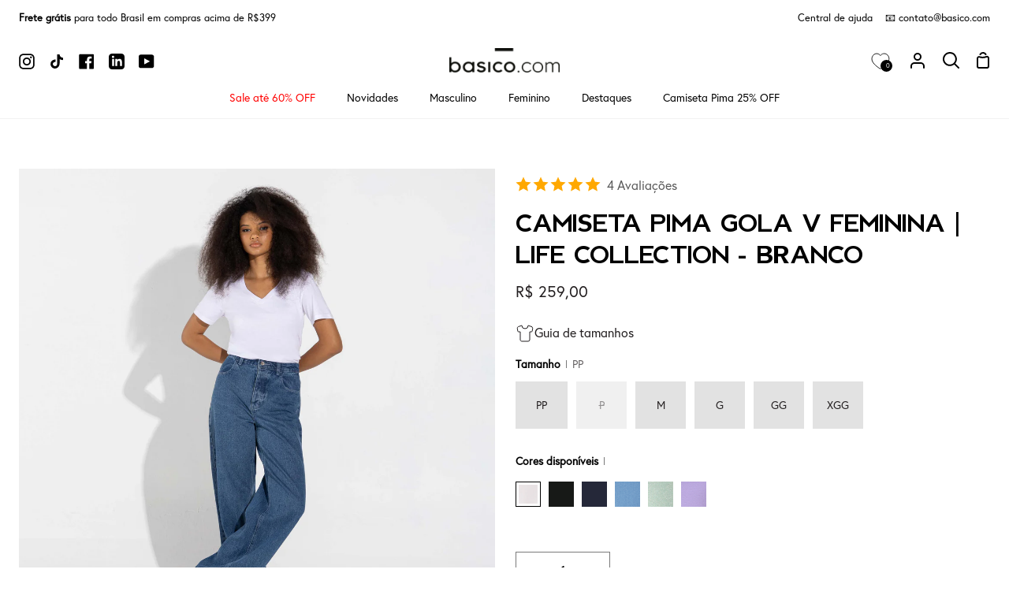

--- FILE ---
content_type: text/html; charset=utf-8
request_url: https://basico.com/collections/compre-e-ganhe/products/life-t-shirt-pima-v-feminina-branco-1
body_size: 63302
content:
<!doctype html>
<html
  class="no-js supports-no-cookies"
  lang="pt-BR"
><head>
    <meta charset="utf-8">
    <meta http-equiv="X-UA-Compatible" content="IE=edge">
    <meta name="viewport" content="width=device-width,initial-scale=1,viewport-fit=cover">
    <meta name="theme-color" content="#2f3b42"><link rel="canonical" href="https://basico.com/products/life-t-shirt-pima-v-feminina-branco-1"><!-- ======================= Story Theme V3.2.0 ========================= -->

    <link rel="preconnect" href="https://cdn.shopify.com" crossorigin>
    <link rel="preconnect" href="https://fonts.shopify.com" crossorigin>
    <link rel="preconnect" href="https://monorail-edge.shopifysvc.com" crossorigin>

    <link rel="preload" href="//basico.com/cdn/shop/t/24/assets/lazysizes.js?v=111431644619468174291685983851" as="script">
    <link rel="preload" href="//basico.com/cdn/shop/t/24/assets/vendor.js?v=70695348862828529181685983853" as="script">
    <link rel="preload" href="//basico.com/cdn/shop/t/24/assets/theme.js?v=51479397973471071551763131172" as="script">
    <link rel="preload" href="//basico.com/cdn/shop/t/24/assets/theme.css?v=127684330138693573851699305867" as="style">
    <link rel="preload" href="//basico.com/cdn/shop/t/24/assets/custom.css?v=81558102361232220791760634254" as="style">

    
      <link rel="shortcut icon" href="//basico.com/cdn/shop/files/fav_32x32.png?v=1629515019" type="image/png">

    <!-- Title and description ================================================ -->
    
    <title>
      

    Camiseta Pima Gola V Feminina | Life Collection - Branco
&ndash; Basico.com

    </title><meta name="description" content="Mais perfeita e confortável, impossível! Desenvolvida com algodão pima, considerado o melhor algodão do mundo, a peça tem toque delicado e suave. Tecida no Brasil com fio certificado proveniente do Peru, a camiseta pima é nosso modelo best-seller. Com modelagem reta e corte elegante, a peça possui gola V e manga curta.">
    <!-- /snippets/social-meta-tags.liquid -->

<meta property="og:site_name" content="Basico.com">
<meta property="og:url" content="https://basico.com/products/life-t-shirt-pima-v-feminina-branco-1">
<meta property="og:title" content="Camiseta Pima Gola V Feminina | Life Collection - Branco">
<meta property="og:type" content="product">
<meta property="og:description" content="Mais perfeita e confortável, impossível! Desenvolvida com algodão pima, considerado o melhor algodão do mundo, a peça tem toque delicado e suave. Tecida no Brasil com fio certificado proveniente do Peru, a camiseta pima é nosso modelo best-seller. Com modelagem reta e corte elegante, a peça possui gola V e manga curta."><meta property="og:image" content="http://basico.com/cdn/shop/files/1021011143C1001-L1_ad61d3e0-c82c-4485-8f64-a4898e8ce161.jpg?v=1729795396">
  <meta property="og:image:secure_url" content="https://basico.com/cdn/shop/files/1021011143C1001-L1_ad61d3e0-c82c-4485-8f64-a4898e8ce161.jpg?v=1729795396">
  <meta property="og:image:width" content="3000">
  <meta property="og:image:height" content="3000"><meta property="og:price:amount" content="259,00">
  <meta property="og:price:currency" content="BRL"><meta name="twitter:card" content="summary_large_image">
<meta name="twitter:title" content="Camiseta Pima Gola V Feminina | Life Collection - Branco">
<meta name="twitter:description" content="Mais perfeita e confortável, impossível! Desenvolvida com algodão pima, considerado o melhor algodão do mundo, a peça tem toque delicado e suave. Tecida no Brasil com fio certificado proveniente do Peru, a camiseta pima é nosso modelo best-seller. Com modelagem reta e corte elegante, a peça possui gola V e manga curta.">


    <!-- CSS ================================================================== -->

    <link href="//basico.com/cdn/shop/t/24/assets/font-settings.css?v=8840052469452691591761943975" rel="stylesheet" type="text/css" media="all" />

    

<style data-shopify>

@font-face {
  font-family: "EuropaRegular";
  src: url("//basico.com/cdn/shop/files/EuropaRegular.otf?v=11112083055212014745") format("opentype");
}

@font-face {
  font-family: "Berlin-Bold";
  src: url("//basico.com/cdn/shop/files/Berlin-Bold.woff?v=17484455274283825257") format("woff");
}

:root {/*================ Font Variables ================*/

--FONT-WEIGHT-BODY: 400;

--FONT-WEIGHT-BODY-MID: 500;
--FONT-WEIGHT-BODY-BOLD: 700;

--FONT-STACK-BODY: 'EuropaRegular';
--FONT-STYLE-BODY: normal;
--FONT-ADJUST-BODY: 1.0;


--FONT-WEIGHT-HEADING: 700;
--FONT-WEIGHT-HEADING-BOLD: 800;

--FONT-STACK-HEADING: 'Berlin-Bold';
--FONT-STYLE-HEADING: normal;
--FONT-ADJUST-HEADING: 1.2;

--FONT-STACK-NAV: 'EuropaRegular';
--FONT-STYLE-NAV: normal;
--FONT-ADJUST-NAV: 1.0;

--FONT-WEIGHT-NAV: 400;
--FONT-WEIGHT-NAV-BOLD: 700;

--FONT-WEIGHT-ACCENT: 500;
--FONT-WEIGHT-ACCENT-BOLD: 600;

--FONT-STACK-ACCENT: 'EuropaRegular';
--FONT-STYLE-ACCENT: normal;
--FONT-ADJUST-ACCENT: 1.0;


/*================ Color Variables ================*/
--LAYOUT-WIDTH: 1900px;
--LAYOUT-GUTTER: 24px;
--LAYOUT-OUTER: 24px;
--LAYOUT-CONTAINER: 1400px;


/*================ Color Variables ================*/
/* ===  Backgrounds ===*/
--COLOR-BG: #ffffff;
--COLOR-BG-ACCENT: #e2e2e2;

/* === Text colors ===*/
--COLOR-TEXT-DARK: #000000;
--COLOR-TEXT: #231f20;
--COLOR-TEXT-LIGHT: #656263;

/* === Shades of grey ===*/
--COLOR-A5:  rgba(35, 31, 32, 0.05);
--COLOR-A10: rgba(35, 31, 32, 0.1);
--COLOR-A20: rgba(35, 31, 32, 0.2);
--COLOR-A30: rgba(35, 31, 32, 0.3);
--COLOR-A40: rgba(35, 31, 32, 0.4);
--COLOR-A50: rgba(35, 31, 32, 0.5);
--COLOR-A60: rgba(35, 31, 32, 0.6);
--COLOR-A70: rgba(35, 31, 32, 0.7);
--COLOR-A80: rgba(35, 31, 32, 0.8);
--COLOR-A90: rgba(35, 31, 32, 0.9);
--COLOR-A95: rgba(35, 31, 32, 0.95);

/* === Product badges ===*/
--COLOR-BADGE: #ffffff;
--COLOR-BADGE-TEXT: #656565;

/* === Rounding ===*/

  --RADIUS-BTN: 0px;
  --RADIUS-FORM: 0px;



  --RADIUS-XL: 0px;
  --RADIUS-LG: 0px;
  --RADIUS: 0px;
  --RADIUS-SM: 0px;


/* === Border colors ===*/
--COLOR-BORDER: #797979;
--COLOR-BORDER-LIGHT: #7e7e7e;/* === Accent-cool ===*/
--COLOR-SECONDARY: #2f3b42;
--COLOR-SECONDARY-HOVER: #0d1418;
--COLOR-SECONDARY-FADE: rgba(47, 59, 66, 0.05);
--COLOR-SECONDARY-SHADOW: rgba(0, 0, 0, 0.1);
--COLOR-SECONDARY-FADE-HOVER: rgba(47, 59, 66, 0.1);--COLOR-SECONDARY-OPPOSITE: #ffffff;

/* === Accent-warm ===*/
--COLOR-PRIMARY: #2f3b42;
--COLOR-PRIMARY-HOVER: #0d1418;
--COLOR-PRIMARY-FADE: rgba(47, 59, 66, 0.05);
--COLOR-PRIMARY-FADE-HOVER: rgba(47, 59, 66, 0.1);
--COLOR-PRIMARY-SHADOW: rgba(0, 0, 0, 0.1);--COLOR-PRIMARY-OPPOSITE: #ffffff;




/* ================ Inverted Color Variables ================ */

--INVERSE-BG: #000000;
--INVERSE-BG-ACCENT: #000000;

/* === Text colors ===*/
--INVERSE-TEXT-DARK: #ffffff;
--INVERSE-TEXT: #ffffff;
--INVERSE-TEXT-LIGHT: #b3b3b3;

/* === Bright color ===*/
--INVERSE-PRIMARY: #ff0000;
--INVERSE-PRIMARY-HOVER: #b30000;
--INVERSE-PRIMARY-FADE: rgba(255, 0, 0, 0.05);
--INVERSE-PRIMARY-FADE-HOVER: rgba(255, 0, 0, 0.1);
--INVERSE-PRIMARY-SHADOW: rgba(102, 0, 0, 0.1);--INVERSE-PRIMARY-OPPOSITE: #ffffff;


/* === Second Color ===*/
--INVERSE-SECONDARY: #ff0000;
--INVERSE-SECONDARY-HOVER: #b30000;
--INVERSE-SECONDARY-FADE: rgba(255, 0, 0, 0.05);
--INVERSE-SECONDARY-FADE-HOVER: rgba(255, 0, 0, 0.1);
--INVERSE-SECONDARY-SHADOW: rgba(102, 0, 0, 0.1);--INVERSE-SECONDARY-OPPOSITE: #ffffff;

/* === Shades of grey ===*/
--INVERSE-A5:  rgba(255, 255, 255, 0.05);
--INVERSE-A10: rgba(255, 255, 255, 0.1);
--INVERSE-A20: rgba(255, 255, 255, 0.2);
--INVERSE-A35: rgba(255, 255, 255, 0.3);
--INVERSE-A80: rgba(255, 255, 255, 0.8);
--INVERSE-A90: rgba(255, 255, 255, 0.9);
--INVERSE-A95: rgba(255, 255, 255, 0.95);

/* === Border colors ===*/
--INVERSE-BORDER: #ffffff;
--INVERSE-BORDER-LIGHT: #fafafa;

/* ================ End Inverted Color Variables ================ */


/* === Footer Bar ===*/
--COLOR-FOOTER-BG: #2f3b42;
--COLOR-FOOTER-TEXT: #ffffff;
--COLOR-FOOTER-TEXT-HOVER: #d9d9d9;
--COLOR-FOOTER-A8:  rgba(35, 31, 32, 0.08);
--COLOR-FOOTER-A15: rgba(35, 31, 32, 0.15);

/* === Nav and dropdown link background ===*/
--COLOR-NAV: #ffffff;
--COLOR-NAV-a50:  rgba(35, 31, 32, 0.5);

--COLOR-NAV-BORDER: #f2f2f2;

--COLOR-NAV-BORDER-HAIRLINE: #f7f7f7;

--COLOR-NAV-TEXT: #000000;
--COLOR-NAV-TEXT-DARK: #000000;
--COLOR-NAV-TEXT-BRIGHT: #1f1f1f;
--COLOR-NAV-TEXT-TRANSPARENT: #ffffff;
--COLOR-HIGHLIGHT-LINK: #fbf2f2;

--COLOR-NAV-TOOLBAR-BG: #ffffff;
--COLOR-NAV-TOOLBAR-TEXT: #000000;

/* ================ Special ================ */
--COLOR-SUCCESS: #51c88e;
--COLOR-SUCCESS-FADE: rgba(81, 200, 142, 0.05);
--COLOR-ERROR: #ff8484;
--COLOR-ERROR-FADE: rgba(255, 132, 132, 0.05);
--COLOR-WARN: #ffc896;
--COLOR-WARN-FADE: rgba(255, 200, 150, 0.05);

/* ================ Photo correction ================ */
--PHOTO-CORRECTION: 100%;

/* ================ 3D Models ================ */
--progress-bar-color: #231f20;




}

</style>

    <link href="//basico.com/cdn/shop/t/24/assets/theme.css?v=127684330138693573851699305867" rel="stylesheet" type="text/css" media="all" />
    <link href="//basico.com/cdn/shop/t/24/assets/custom.css?v=81558102361232220791760634254" rel="stylesheet" type="text/css" media="all" />

    <script>
      
      
      
    document.documentElement.className = document.documentElement.className.replace('no-js', 'js');
    let root = '/';
    if (root[root.length - 1] !== '/') {
      root = `${root}/`;
    }
    window.theme = {
      routes: {
        root_url: root,
        cart: '/cart',
        cart_add_url: '/cart/add',
        product_recommendations_url: '/recommendations/products',
        search_url: '/search',
        account_addresses_url: '/account/addresses'
      },
      assets: {
        photoswipe: '//basico.com/cdn/shop/t/24/assets/photoswipe.js?v=29365444203438451061685983847',
        smoothscroll: '//basico.com/cdn/shop/t/24/assets/smoothscroll.js?v=37906625415260927261685983846',
        swatches: '//basico.com/cdn/shop/t/24/assets/swatches.json?v=56005079042391682951685983852',
        base: "//basico.com/cdn/shop/t/24/assets/",
      },
      strings: {
        addToCart: "Adicionar ao carrinho",
        soldOut: "Esgotado",
        unavailable: "Indisponível",
        preOrder: "Pedido antecipado",
        unitPrice: "Preço unitário",
        unitPriceSeparator: "por",
        swatchesKey: "Cor",
        estimateShipping: "Estimativa de envio",
        noShippingAvailable: "Não enviamos para este destino.",
        free: "Sem custos",
        from: "De",
        sale: "Promoção",
        subscription: "Subscrição",
        stockout: "Todo o estoque disponível está no carrinho",
        products: "Produtos",
        pages: "Páginas",
        collections: "Colecções",
        resultsFor: "Resultados para",
        noResultsFor: "Nenhum resultado para",
        articles: "Artigos",
        successMessage: "Link copiado para a área de transferência"
      },
      shop: {
        assets: "//basico.com/cdn/shop/t/24/assets/"
      },
      settings: {
        badge_sale_type: "dollar",
        search_products: true,
        search_collections: true,
        search_pages: false,
        search_articles: false,
        currency_code_enable: false,
        excluded_collections_strict: ["all"," frontpage"],
        excluded_collections: ["sibling"]
      },
      info: {
        name: 'story'
      },
      version: '3.2.0',
      animations:  true,
      moneyFormat: "R$ {{amount_with_comma_separator}}",
      currencyCode: "BRL",
    };
    // When image loads, clear the background placeholder
    document.addEventListener('lazyloaded', (e) => {
      const holderTarget = e.target.closest('[data-wipe-background]');
      if (holderTarget) {
        holderTarget.style.backgroundImage = 'none';
      }
    });



    </script><!-- Theme Javascript ============================================================== -->
    <script src="//basico.com/cdn/shop/t/24/assets/lazysizes.js?v=111431644619468174291685983851" async="async"></script>
    <script src="//basico.com/cdn/shop/t/24/assets/vendor.js?v=70695348862828529181685983853" defer="defer"></script>
    <script src="//basico.com/cdn/shop/t/24/assets/theme.js?v=51479397973471071551763131172" defer="defer"></script>
    <script src="//basico.com/cdn/shop/t/24/assets/component-product-sizechart.js?v=127419755062215583081753457608" defer="defer"></script>

    <script type="text/javascript">
      if (window.MSInputMethodContext && document.documentMode) {
        var scripts = document.getElementsByTagName('script')[0];
        var polyfill = document.createElement('script');
        polyfill.defer = true;
        polyfill.src = "//basico.com/cdn/shop/t/24/assets/ie11.js?v=144489047535103983231685983853";

        scripts.parentNode.insertBefore(polyfill, scripts);
      }
    </script>

    

    <!-- Shopify app scripts =========================================================== -->

    <script>window.performance && window.performance.mark && window.performance.mark('shopify.content_for_header.start');</script><meta name="google-site-verification" content="gp8de-RbCgyJkCBVHZ_D3dJWl-qbFdq43X22xal6HCY">
<meta name="facebook-domain-verification" content="dv91d1ylt9quv3mpi7y0cke71e6zng">
<meta id="shopify-digital-wallet" name="shopify-digital-wallet" content="/23160905/digital_wallets/dialog">
<link rel="alternate" type="application/json+oembed" href="https://basico.com/products/life-t-shirt-pima-v-feminina-branco-1.oembed">
<script async="async" src="/checkouts/internal/preloads.js?locale=pt-BR"></script>
<script id="shopify-features" type="application/json">{"accessToken":"1f869ddf4251cac2c97f07a6291ef4b6","betas":["rich-media-storefront-analytics"],"domain":"basico.com","predictiveSearch":true,"shopId":23160905,"locale":"pt-br"}</script>
<script>var Shopify = Shopify || {};
Shopify.shop = "basico-production.myshopify.com";
Shopify.locale = "pt-BR";
Shopify.currency = {"active":"BRL","rate":"1.0"};
Shopify.country = "BR";
Shopify.theme = {"name":"shopify2-theme\/master","id":122644267121,"schema_name":"Story","schema_version":"3.2.0","theme_store_id":null,"role":"main"};
Shopify.theme.handle = "null";
Shopify.theme.style = {"id":null,"handle":null};
Shopify.cdnHost = "basico.com/cdn";
Shopify.routes = Shopify.routes || {};
Shopify.routes.root = "/";</script>
<script type="module">!function(o){(o.Shopify=o.Shopify||{}).modules=!0}(window);</script>
<script>!function(o){function n(){var o=[];function n(){o.push(Array.prototype.slice.apply(arguments))}return n.q=o,n}var t=o.Shopify=o.Shopify||{};t.loadFeatures=n(),t.autoloadFeatures=n()}(window);</script>
<script id="shop-js-analytics" type="application/json">{"pageType":"product"}</script>
<script defer="defer" async type="module" src="//basico.com/cdn/shopifycloud/shop-js/modules/v2/client.init-shop-cart-sync_CU2ftdlJ.pt-BR.esm.js"></script>
<script defer="defer" async type="module" src="//basico.com/cdn/shopifycloud/shop-js/modules/v2/chunk.common_Bd5PC-Gb.esm.js"></script>
<script defer="defer" async type="module" src="//basico.com/cdn/shopifycloud/shop-js/modules/v2/chunk.modal_CNYWjkPA.esm.js"></script>
<script type="module">
  await import("//basico.com/cdn/shopifycloud/shop-js/modules/v2/client.init-shop-cart-sync_CU2ftdlJ.pt-BR.esm.js");
await import("//basico.com/cdn/shopifycloud/shop-js/modules/v2/chunk.common_Bd5PC-Gb.esm.js");
await import("//basico.com/cdn/shopifycloud/shop-js/modules/v2/chunk.modal_CNYWjkPA.esm.js");

  window.Shopify.SignInWithShop?.initShopCartSync?.({"fedCMEnabled":true,"windoidEnabled":true});

</script>
<script>(function() {
  var isLoaded = false;
  function asyncLoad() {
    if (isLoaded) return;
    isLoaded = true;
    var urls = ["https:\/\/flipnet-assets.s3.sa-east-1.amazonaws.com\/fronts\/public\/flip-shopify.js?shop=basico-production.myshopify.com","https:\/\/cdn.vstar.app\/static\/js\/thankyou.js?shop=basico-production.myshopify.com","https:\/\/dr4qe3ddw9y32.cloudfront.net\/awin-shopify-integration-code.js?aid=115519\u0026v=shopifyApp_5.2.3\u0026ts=1752755516009\u0026shop=basico-production.myshopify.com"];
    for (var i = 0; i < urls.length; i++) {
      var s = document.createElement('script');
      s.type = 'text/javascript';
      s.async = true;
      s.src = urls[i];
      var x = document.getElementsByTagName('script')[0];
      x.parentNode.insertBefore(s, x);
    }
  };
  if(window.attachEvent) {
    window.attachEvent('onload', asyncLoad);
  } else {
    window.addEventListener('load', asyncLoad, false);
  }
})();</script>
<script id="__st">var __st={"a":23160905,"offset":-10800,"reqid":"1035d484-0f2e-4a01-8a4c-c0a3ceca0b43-1769045107","pageurl":"basico.com\/collections\/compre-e-ganhe\/products\/life-t-shirt-pima-v-feminina-branco-1","u":"6eb30c6a1da4","p":"product","rtyp":"product","rid":6660805001329};</script>
<script>window.ShopifyPaypalV4VisibilityTracking = true;</script>
<script id="captcha-bootstrap">!function(){'use strict';const t='contact',e='account',n='new_comment',o=[[t,t],['blogs',n],['comments',n],[t,'customer']],c=[[e,'customer_login'],[e,'guest_login'],[e,'recover_customer_password'],[e,'create_customer']],r=t=>t.map((([t,e])=>`form[action*='/${t}']:not([data-nocaptcha='true']) input[name='form_type'][value='${e}']`)).join(','),a=t=>()=>t?[...document.querySelectorAll(t)].map((t=>t.form)):[];function s(){const t=[...o],e=r(t);return a(e)}const i='password',u='form_key',d=['recaptcha-v3-token','g-recaptcha-response','h-captcha-response',i],f=()=>{try{return window.sessionStorage}catch{return}},m='__shopify_v',_=t=>t.elements[u];function p(t,e,n=!1){try{const o=window.sessionStorage,c=JSON.parse(o.getItem(e)),{data:r}=function(t){const{data:e,action:n}=t;return t[m]||n?{data:e,action:n}:{data:t,action:n}}(c);for(const[e,n]of Object.entries(r))t.elements[e]&&(t.elements[e].value=n);n&&o.removeItem(e)}catch(o){console.error('form repopulation failed',{error:o})}}const l='form_type',E='cptcha';function T(t){t.dataset[E]=!0}const w=window,h=w.document,L='Shopify',v='ce_forms',y='captcha';let A=!1;((t,e)=>{const n=(g='f06e6c50-85a8-45c8-87d0-21a2b65856fe',I='https://cdn.shopify.com/shopifycloud/storefront-forms-hcaptcha/ce_storefront_forms_captcha_hcaptcha.v1.5.2.iife.js',D={infoText:'Protegido por hCaptcha',privacyText:'Privacidade',termsText:'Termos'},(t,e,n)=>{const o=w[L][v],c=o.bindForm;if(c)return c(t,g,e,D).then(n);var r;o.q.push([[t,g,e,D],n]),r=I,A||(h.body.append(Object.assign(h.createElement('script'),{id:'captcha-provider',async:!0,src:r})),A=!0)});var g,I,D;w[L]=w[L]||{},w[L][v]=w[L][v]||{},w[L][v].q=[],w[L][y]=w[L][y]||{},w[L][y].protect=function(t,e){n(t,void 0,e),T(t)},Object.freeze(w[L][y]),function(t,e,n,w,h,L){const[v,y,A,g]=function(t,e,n){const i=e?o:[],u=t?c:[],d=[...i,...u],f=r(d),m=r(i),_=r(d.filter((([t,e])=>n.includes(e))));return[a(f),a(m),a(_),s()]}(w,h,L),I=t=>{const e=t.target;return e instanceof HTMLFormElement?e:e&&e.form},D=t=>v().includes(t);t.addEventListener('submit',(t=>{const e=I(t);if(!e)return;const n=D(e)&&!e.dataset.hcaptchaBound&&!e.dataset.recaptchaBound,o=_(e),c=g().includes(e)&&(!o||!o.value);(n||c)&&t.preventDefault(),c&&!n&&(function(t){try{if(!f())return;!function(t){const e=f();if(!e)return;const n=_(t);if(!n)return;const o=n.value;o&&e.removeItem(o)}(t);const e=Array.from(Array(32),(()=>Math.random().toString(36)[2])).join('');!function(t,e){_(t)||t.append(Object.assign(document.createElement('input'),{type:'hidden',name:u})),t.elements[u].value=e}(t,e),function(t,e){const n=f();if(!n)return;const o=[...t.querySelectorAll(`input[type='${i}']`)].map((({name:t})=>t)),c=[...d,...o],r={};for(const[a,s]of new FormData(t).entries())c.includes(a)||(r[a]=s);n.setItem(e,JSON.stringify({[m]:1,action:t.action,data:r}))}(t,e)}catch(e){console.error('failed to persist form',e)}}(e),e.submit())}));const S=(t,e)=>{t&&!t.dataset[E]&&(n(t,e.some((e=>e===t))),T(t))};for(const o of['focusin','change'])t.addEventListener(o,(t=>{const e=I(t);D(e)&&S(e,y())}));const B=e.get('form_key'),M=e.get(l),P=B&&M;t.addEventListener('DOMContentLoaded',(()=>{const t=y();if(P)for(const e of t)e.elements[l].value===M&&p(e,B);[...new Set([...A(),...v().filter((t=>'true'===t.dataset.shopifyCaptcha))])].forEach((e=>S(e,t)))}))}(h,new URLSearchParams(w.location.search),n,t,e,['guest_login'])})(!0,!0)}();</script>
<script integrity="sha256-4kQ18oKyAcykRKYeNunJcIwy7WH5gtpwJnB7kiuLZ1E=" data-source-attribution="shopify.loadfeatures" defer="defer" src="//basico.com/cdn/shopifycloud/storefront/assets/storefront/load_feature-a0a9edcb.js" crossorigin="anonymous"></script>
<script data-source-attribution="shopify.dynamic_checkout.dynamic.init">var Shopify=Shopify||{};Shopify.PaymentButton=Shopify.PaymentButton||{isStorefrontPortableWallets:!0,init:function(){window.Shopify.PaymentButton.init=function(){};var t=document.createElement("script");t.src="https://basico.com/cdn/shopifycloud/portable-wallets/latest/portable-wallets.pt-br.js",t.type="module",document.head.appendChild(t)}};
</script>
<script data-source-attribution="shopify.dynamic_checkout.buyer_consent">
  function portableWalletsHideBuyerConsent(e){var t=document.getElementById("shopify-buyer-consent"),n=document.getElementById("shopify-subscription-policy-button");t&&n&&(t.classList.add("hidden"),t.setAttribute("aria-hidden","true"),n.removeEventListener("click",e))}function portableWalletsShowBuyerConsent(e){var t=document.getElementById("shopify-buyer-consent"),n=document.getElementById("shopify-subscription-policy-button");t&&n&&(t.classList.remove("hidden"),t.removeAttribute("aria-hidden"),n.addEventListener("click",e))}window.Shopify?.PaymentButton&&(window.Shopify.PaymentButton.hideBuyerConsent=portableWalletsHideBuyerConsent,window.Shopify.PaymentButton.showBuyerConsent=portableWalletsShowBuyerConsent);
</script>
<script data-source-attribution="shopify.dynamic_checkout.cart.bootstrap">document.addEventListener("DOMContentLoaded",(function(){function t(){return document.querySelector("shopify-accelerated-checkout-cart, shopify-accelerated-checkout")}if(t())Shopify.PaymentButton.init();else{new MutationObserver((function(e,n){t()&&(Shopify.PaymentButton.init(),n.disconnect())})).observe(document.body,{childList:!0,subtree:!0})}}));
</script>

<script>window.performance && window.performance.mark && window.performance.mark('shopify.content_for_header.end');</script>

    
      <meta name="adopt-website-id" content="3ff45c62-8b55-47a8-9472-3d013b99a92a" />
<script src="//tag.goadopt.io/injector.js?website_code=3ff45c62-8b55-47a8-9472-3d013b99a92a" async class="adopt-injector"></script>
      <script id="xcntmyAsync" type="text/javascript">
  (function(){
    var xscr = document.createElement('script' );
    xscr.async = true;
    xscr.src = (document.location.protocol === 'https:' ? 'https:' : 'http:') + '//x.cnt.my/async/track/?r=' + Math.random();
    var x = document.getElementById('xcntmyAsync' );
    x.parentNode.insertBefore(xscr, x);
  }());
</script>

      <script type="text/javascript" async>
!function(){var e,t=document.getElementsByTagName("head")[0],n=new Date().getTime();!function(e,t,n,a){if(0==document.querySelectorAll('script[src*="'+a+'"]').length){var c=document.createElement("script");c.src=a+"?h="+n+"&t="+t,c.type="text/javascript",c.defer=!0,c.async=!0,e.appendChild(c)}}(t,n,document.location.hostname,"https://qntm.pro/code")}();
</script>
    

  <!-- "snippets/shogun-head.liquid" was not rendered, the associated app was uninstalled -->
<!-- BEGIN app block: shopify://apps/se-wishlist-engine/blocks/app-embed/8f7c0857-8e71-463d-a168-8e133094753b --><link rel="preload" href="https://cdn.shopify.com/extensions/019bdabd-6cb4-76dd-b102-0fca94c8df62/wishlist-engine-226/assets/wishlist-engine.css" as="style" onload="this.onload=null;this.rel='stylesheet'">
<noscript><link rel="stylesheet" href="https://cdn.shopify.com/extensions/019bdabd-6cb4-76dd-b102-0fca94c8df62/wishlist-engine-226/assets/wishlist-engine.css"></noscript>

<meta name="wishlist_shop_current_currency" content="R$ {{amount_with_comma_separator}}" id="wishlist_shop_current_currency"/>
<script data-id="Ad05seVZTT0FSY1FTM__14198427981142892921" type="application/javascript">
  var  customHeartIcon='';
  var  customHeartFillIcon='';
</script>

 
<script src="https://cdn.shopify.com/extensions/019bdabd-6cb4-76dd-b102-0fca94c8df62/wishlist-engine-226/assets/wishlist-engine-app.js" defer></script>

<!-- END app block --><!-- BEGIN app block: shopify://apps/mercado-pago-antifraud-plus/blocks/embed-block/b19ea721-f94a-4308-bee5-0057c043bac5 -->
<!-- BEGIN app snippet: send-melidata-report --><script>
  const MLD_IS_DEV = false;
  const CART_TOKEN_KEY = 'cartToken';
  const USER_SESSION_ID_KEY = 'pf_user_session_id';
  const EVENT_TYPE = 'event';
  const MLD_PLATFORM_NAME = 'shopify';
  const PLATFORM_VERSION = '1.0.0';
  const MLD_PLUGIN_VERSION = '0.1.0';
  const NAVIGATION_DATA_PATH = 'pf/navigation_data';
  const MELIDATA_TRACKS_URL = 'https://api.mercadopago.com/v1/plugins/melidata/tracks';
  const BUSINESS_NAME = 'mercadopago';
  const MLD_MELI_SESSION_ID_KEY = 'meli_session_id';
  const EVENT_NAME = 'navigation_data'

  const SEND_MELIDATA_REPORT_NAME = MLD_IS_DEV ? 'send_melidata_report_test' : 'send_melidata_report';
  const SUCCESS_SENDING_MELIDATA_REPORT_VALUE = 'SUCCESS_SENDING_MELIDATA_REPORT';
  const FAILED_SENDING_MELIDATA_REPORT_VALUE = 'FAILED_SENDING_MELIDATA_REPORT';

  const userAgent = navigator.userAgent;
  const startTime = Date.now();
  const deviceId = sessionStorage.getItem(MLD_MELI_SESSION_ID_KEY) ?? '';
  const cartToken = localStorage.getItem(CART_TOKEN_KEY) ?? '';
  const userSessionId = generateUserSessionId();
  const shopId = __st?.a ?? '';
  const shopUrl = Shopify?.shop ?? '';
  const country = Shopify?.country ?? '';

  const siteIdMap = {
    BR: 'MLB',
    MX: 'MLM',
    CO: 'MCO',
    CL: 'MLC',
    UY: 'MLU',
    PE: 'MPE',
    AR: 'MLA',
  };

  function getSiteId() {
    return siteIdMap[country] ?? 'MLB';
  }

  function detectBrowser() {
    switch (true) {
      case /Edg/.test(userAgent):
        return 'Microsoft Edge';
      case /Chrome/.test(userAgent) && !/Edg/.test(userAgent):
        return 'Chrome';
      case /Firefox/.test(userAgent):
        return 'Firefox';
      case /Safari/.test(userAgent) && !/Chrome/.test(userAgent):
        return 'Safari';
      case /Opera/.test(userAgent) || /OPR/.test(userAgent):
        return 'Opera';
      case /Trident/.test(userAgent) || /MSIE/.test(userAgent):
        return 'Internet Explorer';
      case /Edge/.test(userAgent):
        return 'Microsoft Edge (Legacy)';
      default:
        return 'Unknown';
    }
  }

  function detectDevice() {
    switch (true) {
      case /android/i.test(userAgent):
        return '/mobile/android';
      case /iPad|iPhone|iPod/.test(userAgent):
        return '/mobile/ios';
      case /mobile/i.test(userAgent):
        return '/mobile';
      default:
        return '/web/desktop';
    }
  }

  function getPageTimeCount() {
    const endTime = Date.now();
    const timeSpent = endTime - startTime;
    return timeSpent;
  }

  function buildURLPath(fullUrl) {
    try {
      const url = new URL(fullUrl);
      return url.pathname;
    } catch (error) {
      return '';
    }
  }

  function generateUUID() {
    return 'pf-' + Date.now() + '-' + Math.random().toString(36).substring(2, 9);
  }

  function generateUserSessionId() {
    const uuid = generateUUID();
    const userSessionId = sessionStorage.getItem(USER_SESSION_ID_KEY);
    if (!userSessionId) {
      sessionStorage.setItem(USER_SESSION_ID_KEY, uuid);
      return uuid;
    }
    return userSessionId;
  }

  function sendMelidataReport() {
    try {
      const payload = {
        platform: {
          name: MLD_PLATFORM_NAME,
          version: PLATFORM_VERSION,
          uri: '/',
          location: '/',
        },
        plugin: {
          version: MLD_PLUGIN_VERSION,
        },
        user: {
          uid: userSessionId,
        },
        application: {
          business: BUSINESS_NAME,
          site_id: getSiteId(),
          version: PLATFORM_VERSION,
        },
        device: {
          platform: detectDevice(),
        },
        events: [
          {
            path: NAVIGATION_DATA_PATH,
            id: userSessionId,
            type: EVENT_TYPE,
            user_local_timestamp: new Date().toISOString(),
            metadata_type: EVENT_TYPE,
            metadata: {
              event: {
                element: 'window',
                action: 'load',
                target: 'body',
                label: EVENT_NAME,
              },
              configs: [
                {
                  config_name: 'page_time',
                  new_value: getPageTimeCount().toString(),
                },
                {
                  config_name: 'shop',
                  new_value: shopUrl,
                },
                {
                  config_name: 'shop_id',
                  new_value: String(shopId),
                },
                {
                  config_name: 'pf_user_session_id',
                  new_value: userSessionId,
                },
                {
                  config_name: 'current_page',
                  new_value: location.pathname,
                },
                {
                  config_name: 'last_page',
                  new_value: buildURLPath(document.referrer),
                },
                {
                  config_name: 'is_device_generated',
                  new_value: String(!!deviceId),
                },
                {
                  config_name: 'browser',
                  new_value: detectBrowser(),
                },
                {
                  config_name: 'cart_token',
                  new_value: cartToken.slice(1, -1),
                },
              ],
            },
          },
        ],
      };

      const success = navigator.sendBeacon(MELIDATA_TRACKS_URL, JSON.stringify(payload));
      if (success) {
        registerDatadogEvent(SEND_MELIDATA_REPORT_NAME, SUCCESS_SENDING_MELIDATA_REPORT_VALUE, `[${EVENT_NAME}]`, shopUrl);
      } else {
        registerDatadogEvent(SEND_MELIDATA_REPORT_NAME, FAILED_SENDING_MELIDATA_REPORT_VALUE, `[${EVENT_NAME}]`, shopUrl);
      }
    } catch (error) {
      registerDatadogEvent(SEND_MELIDATA_REPORT_NAME, FAILED_SENDING_MELIDATA_REPORT_VALUE, `[${EVENT_NAME}]: ${error}`, shopUrl);
    }
  }
  window.addEventListener('beforeunload', sendMelidataReport);
</script><!-- END app snippet -->
<!-- END app block --><!-- BEGIN app block: shopify://apps/microsoft-clarity/blocks/clarity_js/31c3d126-8116-4b4a-8ba1-baeda7c4aeea -->
<script type="text/javascript">
  (function (c, l, a, r, i, t, y) {
    c[a] = c[a] || function () { (c[a].q = c[a].q || []).push(arguments); };
    t = l.createElement(r); t.async = 1; t.src = "https://www.clarity.ms/tag/" + i + "?ref=shopify";
    y = l.getElementsByTagName(r)[0]; y.parentNode.insertBefore(t, y);

    c.Shopify.loadFeatures([{ name: "consent-tracking-api", version: "0.1" }], error => {
      if (error) {
        console.error("Error loading Shopify features:", error);
        return;
      }

      c[a]('consentv2', {
        ad_Storage: c.Shopify.customerPrivacy.marketingAllowed() ? "granted" : "denied",
        analytics_Storage: c.Shopify.customerPrivacy.analyticsProcessingAllowed() ? "granted" : "denied",
      });
    });

    l.addEventListener("visitorConsentCollected", function (e) {
      c[a]('consentv2', {
        ad_Storage: e.detail.marketingAllowed ? "granted" : "denied",
        analytics_Storage: e.detail.analyticsAllowed ? "granted" : "denied",
      });
    });
  })(window, document, "clarity", "script", "srmtk5gj2n");
</script>



<!-- END app block --><script src="https://cdn.shopify.com/extensions/019a9885-5cb8-7f04-b0fb-8a9d5cdad1c0/mercadopago-pf-app-132/assets/generate-meli-session-id.js" type="text/javascript" defer="defer"></script>
<script src="https://cdn.shopify.com/extensions/019b51e7-33a9-725c-9ab1-b65c3a578038/upselling-app-283/assets/widget.js" type="text/javascript" defer="defer"></script>
<link href="https://cdn.shopify.com/extensions/019b51e7-33a9-725c-9ab1-b65c3a578038/upselling-app-283/assets/widget.css" rel="stylesheet" type="text/css" media="all">
<link href="https://monorail-edge.shopifysvc.com" rel="dns-prefetch">
<script>(function(){if ("sendBeacon" in navigator && "performance" in window) {try {var session_token_from_headers = performance.getEntriesByType('navigation')[0].serverTiming.find(x => x.name == '_s').description;} catch {var session_token_from_headers = undefined;}var session_cookie_matches = document.cookie.match(/_shopify_s=([^;]*)/);var session_token_from_cookie = session_cookie_matches && session_cookie_matches.length === 2 ? session_cookie_matches[1] : "";var session_token = session_token_from_headers || session_token_from_cookie || "";function handle_abandonment_event(e) {var entries = performance.getEntries().filter(function(entry) {return /monorail-edge.shopifysvc.com/.test(entry.name);});if (!window.abandonment_tracked && entries.length === 0) {window.abandonment_tracked = true;var currentMs = Date.now();var navigation_start = performance.timing.navigationStart;var payload = {shop_id: 23160905,url: window.location.href,navigation_start,duration: currentMs - navigation_start,session_token,page_type: "product"};window.navigator.sendBeacon("https://monorail-edge.shopifysvc.com/v1/produce", JSON.stringify({schema_id: "online_store_buyer_site_abandonment/1.1",payload: payload,metadata: {event_created_at_ms: currentMs,event_sent_at_ms: currentMs}}));}}window.addEventListener('pagehide', handle_abandonment_event);}}());</script>
<script id="web-pixels-manager-setup">(function e(e,d,r,n,o){if(void 0===o&&(o={}),!Boolean(null===(a=null===(i=window.Shopify)||void 0===i?void 0:i.analytics)||void 0===a?void 0:a.replayQueue)){var i,a;window.Shopify=window.Shopify||{};var t=window.Shopify;t.analytics=t.analytics||{};var s=t.analytics;s.replayQueue=[],s.publish=function(e,d,r){return s.replayQueue.push([e,d,r]),!0};try{self.performance.mark("wpm:start")}catch(e){}var l=function(){var e={modern:/Edge?\/(1{2}[4-9]|1[2-9]\d|[2-9]\d{2}|\d{4,})\.\d+(\.\d+|)|Firefox\/(1{2}[4-9]|1[2-9]\d|[2-9]\d{2}|\d{4,})\.\d+(\.\d+|)|Chrom(ium|e)\/(9{2}|\d{3,})\.\d+(\.\d+|)|(Maci|X1{2}).+ Version\/(15\.\d+|(1[6-9]|[2-9]\d|\d{3,})\.\d+)([,.]\d+|)( \(\w+\)|)( Mobile\/\w+|) Safari\/|Chrome.+OPR\/(9{2}|\d{3,})\.\d+\.\d+|(CPU[ +]OS|iPhone[ +]OS|CPU[ +]iPhone|CPU IPhone OS|CPU iPad OS)[ +]+(15[._]\d+|(1[6-9]|[2-9]\d|\d{3,})[._]\d+)([._]\d+|)|Android:?[ /-](13[3-9]|1[4-9]\d|[2-9]\d{2}|\d{4,})(\.\d+|)(\.\d+|)|Android.+Firefox\/(13[5-9]|1[4-9]\d|[2-9]\d{2}|\d{4,})\.\d+(\.\d+|)|Android.+Chrom(ium|e)\/(13[3-9]|1[4-9]\d|[2-9]\d{2}|\d{4,})\.\d+(\.\d+|)|SamsungBrowser\/([2-9]\d|\d{3,})\.\d+/,legacy:/Edge?\/(1[6-9]|[2-9]\d|\d{3,})\.\d+(\.\d+|)|Firefox\/(5[4-9]|[6-9]\d|\d{3,})\.\d+(\.\d+|)|Chrom(ium|e)\/(5[1-9]|[6-9]\d|\d{3,})\.\d+(\.\d+|)([\d.]+$|.*Safari\/(?![\d.]+ Edge\/[\d.]+$))|(Maci|X1{2}).+ Version\/(10\.\d+|(1[1-9]|[2-9]\d|\d{3,})\.\d+)([,.]\d+|)( \(\w+\)|)( Mobile\/\w+|) Safari\/|Chrome.+OPR\/(3[89]|[4-9]\d|\d{3,})\.\d+\.\d+|(CPU[ +]OS|iPhone[ +]OS|CPU[ +]iPhone|CPU IPhone OS|CPU iPad OS)[ +]+(10[._]\d+|(1[1-9]|[2-9]\d|\d{3,})[._]\d+)([._]\d+|)|Android:?[ /-](13[3-9]|1[4-9]\d|[2-9]\d{2}|\d{4,})(\.\d+|)(\.\d+|)|Mobile Safari.+OPR\/([89]\d|\d{3,})\.\d+\.\d+|Android.+Firefox\/(13[5-9]|1[4-9]\d|[2-9]\d{2}|\d{4,})\.\d+(\.\d+|)|Android.+Chrom(ium|e)\/(13[3-9]|1[4-9]\d|[2-9]\d{2}|\d{4,})\.\d+(\.\d+|)|Android.+(UC? ?Browser|UCWEB|U3)[ /]?(15\.([5-9]|\d{2,})|(1[6-9]|[2-9]\d|\d{3,})\.\d+)\.\d+|SamsungBrowser\/(5\.\d+|([6-9]|\d{2,})\.\d+)|Android.+MQ{2}Browser\/(14(\.(9|\d{2,})|)|(1[5-9]|[2-9]\d|\d{3,})(\.\d+|))(\.\d+|)|K[Aa][Ii]OS\/(3\.\d+|([4-9]|\d{2,})\.\d+)(\.\d+|)/},d=e.modern,r=e.legacy,n=navigator.userAgent;return n.match(d)?"modern":n.match(r)?"legacy":"unknown"}(),u="modern"===l?"modern":"legacy",c=(null!=n?n:{modern:"",legacy:""})[u],f=function(e){return[e.baseUrl,"/wpm","/b",e.hashVersion,"modern"===e.buildTarget?"m":"l",".js"].join("")}({baseUrl:d,hashVersion:r,buildTarget:u}),m=function(e){var d=e.version,r=e.bundleTarget,n=e.surface,o=e.pageUrl,i=e.monorailEndpoint;return{emit:function(e){var a=e.status,t=e.errorMsg,s=(new Date).getTime(),l=JSON.stringify({metadata:{event_sent_at_ms:s},events:[{schema_id:"web_pixels_manager_load/3.1",payload:{version:d,bundle_target:r,page_url:o,status:a,surface:n,error_msg:t},metadata:{event_created_at_ms:s}}]});if(!i)return console&&console.warn&&console.warn("[Web Pixels Manager] No Monorail endpoint provided, skipping logging."),!1;try{return self.navigator.sendBeacon.bind(self.navigator)(i,l)}catch(e){}var u=new XMLHttpRequest;try{return u.open("POST",i,!0),u.setRequestHeader("Content-Type","text/plain"),u.send(l),!0}catch(e){return console&&console.warn&&console.warn("[Web Pixels Manager] Got an unhandled error while logging to Monorail."),!1}}}}({version:r,bundleTarget:l,surface:e.surface,pageUrl:self.location.href,monorailEndpoint:e.monorailEndpoint});try{o.browserTarget=l,function(e){var d=e.src,r=e.async,n=void 0===r||r,o=e.onload,i=e.onerror,a=e.sri,t=e.scriptDataAttributes,s=void 0===t?{}:t,l=document.createElement("script"),u=document.querySelector("head"),c=document.querySelector("body");if(l.async=n,l.src=d,a&&(l.integrity=a,l.crossOrigin="anonymous"),s)for(var f in s)if(Object.prototype.hasOwnProperty.call(s,f))try{l.dataset[f]=s[f]}catch(e){}if(o&&l.addEventListener("load",o),i&&l.addEventListener("error",i),u)u.appendChild(l);else{if(!c)throw new Error("Did not find a head or body element to append the script");c.appendChild(l)}}({src:f,async:!0,onload:function(){if(!function(){var e,d;return Boolean(null===(d=null===(e=window.Shopify)||void 0===e?void 0:e.analytics)||void 0===d?void 0:d.initialized)}()){var d=window.webPixelsManager.init(e)||void 0;if(d){var r=window.Shopify.analytics;r.replayQueue.forEach((function(e){var r=e[0],n=e[1],o=e[2];d.publishCustomEvent(r,n,o)})),r.replayQueue=[],r.publish=d.publishCustomEvent,r.visitor=d.visitor,r.initialized=!0}}},onerror:function(){return m.emit({status:"failed",errorMsg:"".concat(f," has failed to load")})},sri:function(e){var d=/^sha384-[A-Za-z0-9+/=]+$/;return"string"==typeof e&&d.test(e)}(c)?c:"",scriptDataAttributes:o}),m.emit({status:"loading"})}catch(e){m.emit({status:"failed",errorMsg:(null==e?void 0:e.message)||"Unknown error"})}}})({shopId: 23160905,storefrontBaseUrl: "https://basico.com",extensionsBaseUrl: "https://extensions.shopifycdn.com/cdn/shopifycloud/web-pixels-manager",monorailEndpoint: "https://monorail-edge.shopifysvc.com/unstable/produce_batch",surface: "storefront-renderer",enabledBetaFlags: ["2dca8a86"],webPixelsConfigList: [{"id":"1227456625","configuration":"{\"config\":\"{\\\"google_tag_ids\\\":[\\\"G-WLBXERK5DL\\\",\\\"AW-992399474\\\",\\\"GT-WKR6BW73\\\",\\\"GTM-W4QGTR6\\\"],\\\"target_country\\\":\\\"BR\\\",\\\"gtag_events\\\":[{\\\"type\\\":\\\"search\\\",\\\"action_label\\\":[\\\"G-WLBXERK5DL\\\",\\\"AW-992399474\\\/AjkTCIC0w7IYEPKgm9kD\\\"]},{\\\"type\\\":\\\"begin_checkout\\\",\\\"action_label\\\":[\\\"G-WLBXERK5DL\\\",\\\"AW-992399474\\\/rcltCIa0w7IYEPKgm9kD\\\"]},{\\\"type\\\":\\\"view_item\\\",\\\"action_label\\\":[\\\"G-WLBXERK5DL\\\",\\\"AW-992399474\\\/YXZWCJ2ww7IYEPKgm9kD\\\",\\\"MC-CDLC6TMVT0\\\"]},{\\\"type\\\":\\\"purchase\\\",\\\"action_label\\\":[\\\"G-WLBXERK5DL\\\",\\\"AW-992399474\\\/lGsECJeww7IYEPKgm9kD\\\",\\\"MC-CDLC6TMVT0\\\"]},{\\\"type\\\":\\\"page_view\\\",\\\"action_label\\\":[\\\"G-WLBXERK5DL\\\",\\\"AW-992399474\\\/t6yFCJqww7IYEPKgm9kD\\\",\\\"MC-CDLC6TMVT0\\\"]},{\\\"type\\\":\\\"add_payment_info\\\",\\\"action_label\\\":[\\\"G-WLBXERK5DL\\\",\\\"AW-992399474\\\/IQ2NCIm0w7IYEPKgm9kD\\\"]},{\\\"type\\\":\\\"add_to_cart\\\",\\\"action_label\\\":[\\\"G-WLBXERK5DL\\\",\\\"AW-992399474\\\/QF8oCIO0w7IYEPKgm9kD\\\"]}],\\\"enable_monitoring_mode\\\":false}\"}","eventPayloadVersion":"v1","runtimeContext":"OPEN","scriptVersion":"b2a88bafab3e21179ed38636efcd8a93","type":"APP","apiClientId":1780363,"privacyPurposes":[],"dataSharingAdjustments":{"protectedCustomerApprovalScopes":["read_customer_address","read_customer_email","read_customer_name","read_customer_personal_data","read_customer_phone"]}},{"id":"1042186353","configuration":"{\"projectId\":\"srmtk5gj2n\"}","eventPayloadVersion":"v1","runtimeContext":"STRICT","scriptVersion":"cf1781658ed156031118fc4bbc2ed159","type":"APP","apiClientId":240074326017,"privacyPurposes":[],"capabilities":["advanced_dom_events"],"dataSharingAdjustments":{"protectedCustomerApprovalScopes":["read_customer_personal_data"]}},{"id":"958267505","configuration":"{\"advertiserId\":\"115519\",\"shopDomain\":\"basico-production.myshopify.com\",\"appVersion\":\"shopifyApp_5.2.3\"}","eventPayloadVersion":"v1","runtimeContext":"STRICT","scriptVersion":"1a9b197b9c069133fae8fa2fc7a957a6","type":"APP","apiClientId":2887701,"privacyPurposes":["ANALYTICS","MARKETING"],"dataSharingAdjustments":{"protectedCustomerApprovalScopes":["read_customer_personal_data"]}},{"id":"826245233","configuration":"{\"myshopifyDomain\":\"basico-production.myshopify.com\"}","eventPayloadVersion":"v1","runtimeContext":"STRICT","scriptVersion":"23b97d18e2aa74363140dc29c9284e87","type":"APP","apiClientId":2775569,"privacyPurposes":["ANALYTICS","MARKETING","SALE_OF_DATA"],"dataSharingAdjustments":{"protectedCustomerApprovalScopes":["read_customer_address","read_customer_email","read_customer_name","read_customer_phone","read_customer_personal_data"]}},{"id":"561348721","configuration":"{\"shopId\": \"23160905\", \"domain\": \"https:\/\/api.trustoo.io\/\"}","eventPayloadVersion":"v1","runtimeContext":"STRICT","scriptVersion":"ba09fa9fe3be54bc43d59b10cafc99bb","type":"APP","apiClientId":6212459,"privacyPurposes":["ANALYTICS","SALE_OF_DATA"],"dataSharingAdjustments":{"protectedCustomerApprovalScopes":["read_customer_address","read_customer_email","read_customer_name","read_customer_personal_data","read_customer_phone"]}},{"id":"453738609","configuration":"{\"shopUrl\":\"basico-production.myshopify.com\"}","eventPayloadVersion":"v1","runtimeContext":"STRICT","scriptVersion":"c581e5437ee132f6ac1ad175a6693233","type":"APP","apiClientId":109149454337,"privacyPurposes":["ANALYTICS","MARKETING","SALE_OF_DATA"],"dataSharingAdjustments":{"protectedCustomerApprovalScopes":["read_customer_personal_data"]}},{"id":"327778417","configuration":"{\"pixelCode\":\"CJ3UOARC77U17SG5KOQG\"}","eventPayloadVersion":"v1","runtimeContext":"STRICT","scriptVersion":"22e92c2ad45662f435e4801458fb78cc","type":"APP","apiClientId":4383523,"privacyPurposes":["ANALYTICS","MARKETING","SALE_OF_DATA"],"dataSharingAdjustments":{"protectedCustomerApprovalScopes":["read_customer_address","read_customer_email","read_customer_name","read_customer_personal_data","read_customer_phone"]}},{"id":"207290481","configuration":"{\"pixel_id\":\"597464274411506\",\"pixel_type\":\"facebook_pixel\"}","eventPayloadVersion":"v1","runtimeContext":"OPEN","scriptVersion":"ca16bc87fe92b6042fbaa3acc2fbdaa6","type":"APP","apiClientId":2329312,"privacyPurposes":["ANALYTICS","MARKETING","SALE_OF_DATA"],"dataSharingAdjustments":{"protectedCustomerApprovalScopes":["read_customer_address","read_customer_email","read_customer_name","read_customer_personal_data","read_customer_phone"]}},{"id":"61997169","configuration":"{\"tagID\":\"2614411834028\"}","eventPayloadVersion":"v1","runtimeContext":"STRICT","scriptVersion":"18031546ee651571ed29edbe71a3550b","type":"APP","apiClientId":3009811,"privacyPurposes":["ANALYTICS","MARKETING","SALE_OF_DATA"],"dataSharingAdjustments":{"protectedCustomerApprovalScopes":["read_customer_address","read_customer_email","read_customer_name","read_customer_personal_data","read_customer_phone"]}},{"id":"23724145","eventPayloadVersion":"1","runtimeContext":"LAX","scriptVersion":"4","type":"CUSTOM","privacyPurposes":["ANALYTICS","MARKETING","SALE_OF_DATA"],"name":"Yango Pixel"},{"id":"33849457","eventPayloadVersion":"1","runtimeContext":"LAX","scriptVersion":"10","type":"CUSTOM","privacyPurposes":["SALE_OF_DATA"],"name":"GTM"},{"id":"33882225","eventPayloadVersion":"1","runtimeContext":"LAX","scriptVersion":"1","type":"CUSTOM","privacyPurposes":["ANALYTICS","MARKETING","SALE_OF_DATA"],"name":"YBOX"},{"id":"35422321","eventPayloadVersion":"1","runtimeContext":"LAX","scriptVersion":"1","type":"CUSTOM","privacyPurposes":["SALE_OF_DATA"],"name":"Insider Custom Pixel"},{"id":"38142065","eventPayloadVersion":"1","runtimeContext":"LAX","scriptVersion":"6","type":"CUSTOM","privacyPurposes":["ANALYTICS","MARKETING","SALE_OF_DATA"],"name":"Cityads Cookie"},{"id":"38174833","eventPayloadVersion":"1","runtimeContext":"LAX","scriptVersion":"7","type":"CUSTOM","privacyPurposes":["ANALYTICS","MARKETING","SALE_OF_DATA"],"name":"Cityads Checkout Completed"},{"id":"128909425","eventPayloadVersion":"1","runtimeContext":"LAX","scriptVersion":"17","type":"CUSTOM","privacyPurposes":["ANALYTICS","MARKETING","SALE_OF_DATA"],"name":"SocialSoul - Novo - Checkout"},{"id":"129106033","eventPayloadVersion":"1","runtimeContext":"LAX","scriptVersion":"4","type":"CUSTOM","privacyPurposes":["ANALYTICS","MARKETING","SALE_OF_DATA"],"name":"Scala Analytics"},{"id":"shopify-app-pixel","configuration":"{}","eventPayloadVersion":"v1","runtimeContext":"STRICT","scriptVersion":"0450","apiClientId":"shopify-pixel","type":"APP","privacyPurposes":["ANALYTICS","MARKETING"]},{"id":"shopify-custom-pixel","eventPayloadVersion":"v1","runtimeContext":"LAX","scriptVersion":"0450","apiClientId":"shopify-pixel","type":"CUSTOM","privacyPurposes":["ANALYTICS","MARKETING"]}],isMerchantRequest: false,initData: {"shop":{"name":"Basico.com","paymentSettings":{"currencyCode":"BRL"},"myshopifyDomain":"basico-production.myshopify.com","countryCode":"BR","storefrontUrl":"https:\/\/basico.com"},"customer":null,"cart":null,"checkout":null,"productVariants":[{"price":{"amount":259.0,"currencyCode":"BRL"},"product":{"title":"Camiseta Pima Gola V Feminina | Life Collection - Branco","vendor":"Basico.com","id":"6660805001329","untranslatedTitle":"Camiseta Pima Gola V Feminina | Life Collection - Branco","url":"\/products\/life-t-shirt-pima-v-feminina-branco-1","type":"Camiseta"},"id":"39664024518769","image":{"src":"\/\/basico.com\/cdn\/shop\/files\/1021011143C1001-L1_ad61d3e0-c82c-4485-8f64-a4898e8ce161.jpg?v=1729795396"},"sku":"1021011143C1001TPP","title":"PP","untranslatedTitle":"PP"},{"price":{"amount":259.0,"currencyCode":"BRL"},"product":{"title":"Camiseta Pima Gola V Feminina | Life Collection - Branco","vendor":"Basico.com","id":"6660805001329","untranslatedTitle":"Camiseta Pima Gola V Feminina | Life Collection - Branco","url":"\/products\/life-t-shirt-pima-v-feminina-branco-1","type":"Camiseta"},"id":"39664024649841","image":{"src":"\/\/basico.com\/cdn\/shop\/files\/1021011143C1001-L1_ad61d3e0-c82c-4485-8f64-a4898e8ce161.jpg?v=1729795396"},"sku":"1021011143C1001TTP","title":"P","untranslatedTitle":"P"},{"price":{"amount":259.0,"currencyCode":"BRL"},"product":{"title":"Camiseta Pima Gola V Feminina | Life Collection - Branco","vendor":"Basico.com","id":"6660805001329","untranslatedTitle":"Camiseta Pima Gola V Feminina | Life Collection - Branco","url":"\/products\/life-t-shirt-pima-v-feminina-branco-1","type":"Camiseta"},"id":"39664024780913","image":{"src":"\/\/basico.com\/cdn\/shop\/files\/1021011143C1001-L1_ad61d3e0-c82c-4485-8f64-a4898e8ce161.jpg?v=1729795396"},"sku":"1021011143C1001TTM","title":"M","untranslatedTitle":"M"},{"price":{"amount":259.0,"currencyCode":"BRL"},"product":{"title":"Camiseta Pima Gola V Feminina | Life Collection - Branco","vendor":"Basico.com","id":"6660805001329","untranslatedTitle":"Camiseta Pima Gola V Feminina | Life Collection - Branco","url":"\/products\/life-t-shirt-pima-v-feminina-branco-1","type":"Camiseta"},"id":"39664024879217","image":{"src":"\/\/basico.com\/cdn\/shop\/files\/1021011143C1001-L1_ad61d3e0-c82c-4485-8f64-a4898e8ce161.jpg?v=1729795396"},"sku":"1021011143C1001TTG","title":"G","untranslatedTitle":"G"},{"price":{"amount":259.0,"currencyCode":"BRL"},"product":{"title":"Camiseta Pima Gola V Feminina | Life Collection - Branco","vendor":"Basico.com","id":"6660805001329","untranslatedTitle":"Camiseta Pima Gola V Feminina | Life Collection - Branco","url":"\/products\/life-t-shirt-pima-v-feminina-branco-1","type":"Camiseta"},"id":"39664024977521","image":{"src":"\/\/basico.com\/cdn\/shop\/files\/1021011143C1001-L1_ad61d3e0-c82c-4485-8f64-a4898e8ce161.jpg?v=1729795396"},"sku":"1021011143C1001TGG","title":"GG","untranslatedTitle":"GG"},{"price":{"amount":259.0,"currencyCode":"BRL"},"product":{"title":"Camiseta Pima Gola V Feminina | Life Collection - Branco","vendor":"Basico.com","id":"6660805001329","untranslatedTitle":"Camiseta Pima Gola V Feminina | Life Collection - Branco","url":"\/products\/life-t-shirt-pima-v-feminina-branco-1","type":"Camiseta"},"id":"39608160354417","image":{"src":"\/\/basico.com\/cdn\/shop\/files\/1021011143C1001-L1_ad61d3e0-c82c-4485-8f64-a4898e8ce161.jpg?v=1729795396"},"sku":"1021011143C1001XGG","title":"XGG","untranslatedTitle":"XGG"}],"purchasingCompany":null},},"https://basico.com/cdn","fcfee988w5aeb613cpc8e4bc33m6693e112",{"modern":"","legacy":""},{"shopId":"23160905","storefrontBaseUrl":"https:\/\/basico.com","extensionBaseUrl":"https:\/\/extensions.shopifycdn.com\/cdn\/shopifycloud\/web-pixels-manager","surface":"storefront-renderer","enabledBetaFlags":"[\"2dca8a86\"]","isMerchantRequest":"false","hashVersion":"fcfee988w5aeb613cpc8e4bc33m6693e112","publish":"custom","events":"[[\"page_viewed\",{}],[\"product_viewed\",{\"productVariant\":{\"price\":{\"amount\":259.0,\"currencyCode\":\"BRL\"},\"product\":{\"title\":\"Camiseta Pima Gola V Feminina | Life Collection - Branco\",\"vendor\":\"Basico.com\",\"id\":\"6660805001329\",\"untranslatedTitle\":\"Camiseta Pima Gola V Feminina | Life Collection - Branco\",\"url\":\"\/products\/life-t-shirt-pima-v-feminina-branco-1\",\"type\":\"Camiseta\"},\"id\":\"39664024518769\",\"image\":{\"src\":\"\/\/basico.com\/cdn\/shop\/files\/1021011143C1001-L1_ad61d3e0-c82c-4485-8f64-a4898e8ce161.jpg?v=1729795396\"},\"sku\":\"1021011143C1001TPP\",\"title\":\"PP\",\"untranslatedTitle\":\"PP\"}}]]"});</script><script>
  window.ShopifyAnalytics = window.ShopifyAnalytics || {};
  window.ShopifyAnalytics.meta = window.ShopifyAnalytics.meta || {};
  window.ShopifyAnalytics.meta.currency = 'BRL';
  var meta = {"product":{"id":6660805001329,"gid":"gid:\/\/shopify\/Product\/6660805001329","vendor":"Basico.com","type":"Camiseta","handle":"life-t-shirt-pima-v-feminina-branco-1","variants":[{"id":39664024518769,"price":25900,"name":"Camiseta Pima Gola V Feminina | Life Collection - Branco - PP","public_title":"PP","sku":"1021011143C1001TPP"},{"id":39664024649841,"price":25900,"name":"Camiseta Pima Gola V Feminina | Life Collection - Branco - P","public_title":"P","sku":"1021011143C1001TTP"},{"id":39664024780913,"price":25900,"name":"Camiseta Pima Gola V Feminina | Life Collection - Branco - M","public_title":"M","sku":"1021011143C1001TTM"},{"id":39664024879217,"price":25900,"name":"Camiseta Pima Gola V Feminina | Life Collection - Branco - G","public_title":"G","sku":"1021011143C1001TTG"},{"id":39664024977521,"price":25900,"name":"Camiseta Pima Gola V Feminina | Life Collection - Branco - GG","public_title":"GG","sku":"1021011143C1001TGG"},{"id":39608160354417,"price":25900,"name":"Camiseta Pima Gola V Feminina | Life Collection - Branco - XGG","public_title":"XGG","sku":"1021011143C1001XGG"}],"remote":false},"page":{"pageType":"product","resourceType":"product","resourceId":6660805001329,"requestId":"1035d484-0f2e-4a01-8a4c-c0a3ceca0b43-1769045107"}};
  for (var attr in meta) {
    window.ShopifyAnalytics.meta[attr] = meta[attr];
  }
</script>
<script class="analytics">
  (function () {
    var customDocumentWrite = function(content) {
      var jquery = null;

      if (window.jQuery) {
        jquery = window.jQuery;
      } else if (window.Checkout && window.Checkout.$) {
        jquery = window.Checkout.$;
      }

      if (jquery) {
        jquery('body').append(content);
      }
    };

    var hasLoggedConversion = function(token) {
      if (token) {
        return document.cookie.indexOf('loggedConversion=' + token) !== -1;
      }
      return false;
    }

    var setCookieIfConversion = function(token) {
      if (token) {
        var twoMonthsFromNow = new Date(Date.now());
        twoMonthsFromNow.setMonth(twoMonthsFromNow.getMonth() + 2);

        document.cookie = 'loggedConversion=' + token + '; expires=' + twoMonthsFromNow;
      }
    }

    var trekkie = window.ShopifyAnalytics.lib = window.trekkie = window.trekkie || [];
    if (trekkie.integrations) {
      return;
    }
    trekkie.methods = [
      'identify',
      'page',
      'ready',
      'track',
      'trackForm',
      'trackLink'
    ];
    trekkie.factory = function(method) {
      return function() {
        var args = Array.prototype.slice.call(arguments);
        args.unshift(method);
        trekkie.push(args);
        return trekkie;
      };
    };
    for (var i = 0; i < trekkie.methods.length; i++) {
      var key = trekkie.methods[i];
      trekkie[key] = trekkie.factory(key);
    }
    trekkie.load = function(config) {
      trekkie.config = config || {};
      trekkie.config.initialDocumentCookie = document.cookie;
      var first = document.getElementsByTagName('script')[0];
      var script = document.createElement('script');
      script.type = 'text/javascript';
      script.onerror = function(e) {
        var scriptFallback = document.createElement('script');
        scriptFallback.type = 'text/javascript';
        scriptFallback.onerror = function(error) {
                var Monorail = {
      produce: function produce(monorailDomain, schemaId, payload) {
        var currentMs = new Date().getTime();
        var event = {
          schema_id: schemaId,
          payload: payload,
          metadata: {
            event_created_at_ms: currentMs,
            event_sent_at_ms: currentMs
          }
        };
        return Monorail.sendRequest("https://" + monorailDomain + "/v1/produce", JSON.stringify(event));
      },
      sendRequest: function sendRequest(endpointUrl, payload) {
        // Try the sendBeacon API
        if (window && window.navigator && typeof window.navigator.sendBeacon === 'function' && typeof window.Blob === 'function' && !Monorail.isIos12()) {
          var blobData = new window.Blob([payload], {
            type: 'text/plain'
          });

          if (window.navigator.sendBeacon(endpointUrl, blobData)) {
            return true;
          } // sendBeacon was not successful

        } // XHR beacon

        var xhr = new XMLHttpRequest();

        try {
          xhr.open('POST', endpointUrl);
          xhr.setRequestHeader('Content-Type', 'text/plain');
          xhr.send(payload);
        } catch (e) {
          console.log(e);
        }

        return false;
      },
      isIos12: function isIos12() {
        return window.navigator.userAgent.lastIndexOf('iPhone; CPU iPhone OS 12_') !== -1 || window.navigator.userAgent.lastIndexOf('iPad; CPU OS 12_') !== -1;
      }
    };
    Monorail.produce('monorail-edge.shopifysvc.com',
      'trekkie_storefront_load_errors/1.1',
      {shop_id: 23160905,
      theme_id: 122644267121,
      app_name: "storefront",
      context_url: window.location.href,
      source_url: "//basico.com/cdn/s/trekkie.storefront.cd680fe47e6c39ca5d5df5f0a32d569bc48c0f27.min.js"});

        };
        scriptFallback.async = true;
        scriptFallback.src = '//basico.com/cdn/s/trekkie.storefront.cd680fe47e6c39ca5d5df5f0a32d569bc48c0f27.min.js';
        first.parentNode.insertBefore(scriptFallback, first);
      };
      script.async = true;
      script.src = '//basico.com/cdn/s/trekkie.storefront.cd680fe47e6c39ca5d5df5f0a32d569bc48c0f27.min.js';
      first.parentNode.insertBefore(script, first);
    };
    trekkie.load(
      {"Trekkie":{"appName":"storefront","development":false,"defaultAttributes":{"shopId":23160905,"isMerchantRequest":null,"themeId":122644267121,"themeCityHash":"14196459813133531012","contentLanguage":"pt-BR","currency":"BRL"},"isServerSideCookieWritingEnabled":true,"monorailRegion":"shop_domain","enabledBetaFlags":["65f19447"]},"Session Attribution":{},"S2S":{"facebookCapiEnabled":true,"source":"trekkie-storefront-renderer","apiClientId":580111}}
    );

    var loaded = false;
    trekkie.ready(function() {
      if (loaded) return;
      loaded = true;

      window.ShopifyAnalytics.lib = window.trekkie;

      var originalDocumentWrite = document.write;
      document.write = customDocumentWrite;
      try { window.ShopifyAnalytics.merchantGoogleAnalytics.call(this); } catch(error) {};
      document.write = originalDocumentWrite;

      window.ShopifyAnalytics.lib.page(null,{"pageType":"product","resourceType":"product","resourceId":6660805001329,"requestId":"1035d484-0f2e-4a01-8a4c-c0a3ceca0b43-1769045107","shopifyEmitted":true});

      var match = window.location.pathname.match(/checkouts\/(.+)\/(thank_you|post_purchase)/)
      var token = match? match[1]: undefined;
      if (!hasLoggedConversion(token)) {
        setCookieIfConversion(token);
        window.ShopifyAnalytics.lib.track("Viewed Product",{"currency":"BRL","variantId":39664024518769,"productId":6660805001329,"productGid":"gid:\/\/shopify\/Product\/6660805001329","name":"Camiseta Pima Gola V Feminina | Life Collection - Branco - PP","price":"259.00","sku":"1021011143C1001TPP","brand":"Basico.com","variant":"PP","category":"Camiseta","nonInteraction":true,"remote":false},undefined,undefined,{"shopifyEmitted":true});
      window.ShopifyAnalytics.lib.track("monorail:\/\/trekkie_storefront_viewed_product\/1.1",{"currency":"BRL","variantId":39664024518769,"productId":6660805001329,"productGid":"gid:\/\/shopify\/Product\/6660805001329","name":"Camiseta Pima Gola V Feminina | Life Collection - Branco - PP","price":"259.00","sku":"1021011143C1001TPP","brand":"Basico.com","variant":"PP","category":"Camiseta","nonInteraction":true,"remote":false,"referer":"https:\/\/basico.com\/collections\/compre-e-ganhe\/products\/life-t-shirt-pima-v-feminina-branco-1"});
      }
    });


        var eventsListenerScript = document.createElement('script');
        eventsListenerScript.async = true;
        eventsListenerScript.src = "//basico.com/cdn/shopifycloud/storefront/assets/shop_events_listener-3da45d37.js";
        document.getElementsByTagName('head')[0].appendChild(eventsListenerScript);

})();</script>
<script
  defer
  src="https://basico.com/cdn/shopifycloud/perf-kit/shopify-perf-kit-3.0.4.min.js"
  data-application="storefront-renderer"
  data-shop-id="23160905"
  data-render-region="gcp-us-central1"
  data-page-type="product"
  data-theme-instance-id="122644267121"
  data-theme-name="Story"
  data-theme-version="3.2.0"
  data-monorail-region="shop_domain"
  data-resource-timing-sampling-rate="10"
  data-shs="true"
  data-shs-beacon="true"
  data-shs-export-with-fetch="true"
  data-shs-logs-sample-rate="1"
  data-shs-beacon-endpoint="https://basico.com/api/collect"
></script>
</head>

  <body
    id="camiseta-pima-gola-v-feminina-life-collection-branco"
    class="template-product decoration-none "
    data-animations="true"
  >
    <a class="in-page-link visually-hidden skip-link" href="#MainContent">Pular para o conteúdo</a>

    <div id="shopify-section-header" class="shopify-section">
<script type="text/javascript" async>
   (() => { const cfgKey = "namogooDataLayer", categoriesCfgKey = "NmgDLProductCategories"; let userData = {}, siteData = {}, productData = {}, cartData = {}, searchProductsData = [], categoryProductsData = [], categoryData = {}; let utils = { objectIsEmpty: (obj) => { if (Array.isArray(obj)) { return obj.length === 0; } return Object.keys(obj).length === 0 && obj.constructor === Object; } }; let page = { href: () => window.location.href, pageType: () => { let pType = "product"; switch (pType) { case '404': case 'password': case 'list-collections': { return 'Other'; } case 'article': case 'blog': case 'page': { return 'Content Page'; } case 'cart': { return 'Cart'; } case 'collection': { return 'Category'; } case 'customers/account': case 'customers/reset_password': { return 'Account'; } case 'customers/activate_account': case 'customers/addresses': case 'customers/login': case 'customers/register': { return 'Customer Service' } case 'customers/order': { return 'Order Details'; } case 'gift_card': { return 'Promotion'; } case 'product': { return 'Product'; } case 'index': { return 'Homepage'; } case 'search': { return 'Search'; } } let href = page.href(); if (href.includes("/cart")) { return 'Cart'; } else if (href.includes("/account")) { return 'Account'; } else if (href.includes("/thank_you")) { return 'Order Confirmation'; } else if (href.includes("/orders/")) { return 'Order Details'; } else if (href.includes("/checkout")) { return 'Checkout'; } else { return 'Other'; } }, requiredDataLayerGroups: () => { let pt = page.pageType(); let groups = ['userData', 'siteData', 'cartData']; if (pt === 'Product'){ groups.push('productData'); } else if (pt === 'Category'){ groups.push('categoryData', 'categoryProductsData'); } else if (pt === 'Search'){ groups.push('searchProductsData'); } return groups; }, td: () => window.ShopifyAnalytics.lib.trekkie.defaultAttributes, meta: () => window.ShopifyAnalytics.meta, get: { user: { uniqToken: () => page.td().uniqToken, visitToken: () => page.td().visitToken, id: () => __st.cid, }, }, set: { userData: () => { userData.guestUserId = page.get.user.uniqToken(); userData.sessionId = page.get.user.visitToken(); let userId = page.get.user.id(); if (userId){ userData.userId = userId; userData.loginType = 'logged in user'; } else { userData.userId = ''; userData.loginType = 'guest user'; } }, siteData: () => { siteData.local = "pt-BR"; siteData.language = document.documentElement.lang; siteData.currency = "BRL"; siteData.shopCurrency = "BRL"; let currency = window.Currency ? window.Currency.currentCurrency : ''; siteData.cartCurrency = currency || "BRL"; siteData.pageType = page.pageType(); siteData.timeZone = Intl.DateTimeFormat().resolvedOptions().timeZone;}, productData: () => {let selectedVariantId = page.meta().selectedVariantId || 39664024518769; let allVariants = [{ sku: "1021011143C1001TPP", id: 39664024518769, salePrice: 25900, originalPrice: 25900, available: true, quantity: 8, },{ sku: "1021011143C1001TTP", id: 39664024649841, salePrice: 25900, originalPrice: 25900, available: false, quantity: 0, },{ sku: "1021011143C1001TTM", id: 39664024780913, salePrice: 25900, originalPrice: 25900, available: true, quantity: 39, },{ sku: "1021011143C1001TTG", id: 39664024879217, salePrice: 25900, originalPrice: 25900, available: true, quantity: 32, },{ sku: "1021011143C1001TGG", id: 39664024977521, salePrice: 25900, originalPrice: 25900, available: true, quantity: 39, },{ sku: "1021011143C1001XGG", id: 39608160354417, salePrice: 25900, originalPrice: 25900, available: true, quantity: 28, },]; let selectedVariant = allVariants.filter(v => v.id == selectedVariantId)[0] || {}; productData.sku = selectedVariant.sku || ''; productData.id = 6660805001329; productData.variantId = selectedVariant.id; productData.title = "Camiseta Pima Gola V Feminina | Life Collection - Branco"; productData.brand = "Basico.com"; productData.salePrice = selectedVariant.salePrice / 100 + ''; productData.originalPrice = selectedVariant.originalPrice / 100 + ''; productData.quantity = selectedVariant.quantity; productData.inStock = selectedVariant.available; productData.imageUrl = "//basico.com/cdn/shop/files/1021011143C1001-L1_ad61d3e0-c82c-4485-8f64-a4898e8ce161_small.jpg?v=1729795396"; let productCollections = [{ id: "273318183025", handle: "basico10anos", title: "10 anos de basico.com" },{ id: "280618205297", handle: "11-anos-camiseta-pima", title: "11 anos camiseta pima" },{ id: "280088150129", handle: "aniversario-basico", title: "12 anos de basico.com" },{ id: "275329908849", handle: "25-off-em-todos-os-produtos", title: "25% OFF em todos os produtos" },{ id: "280937463921", handle: "50-off-na-segunda-peca", title: "50% OFF na segunda peça" },{ id: "272681762929", handle: "camiseta-lifestyle-basico", title: "A camiseta perfeita para o seu lifestyle básico" },{ id: "274657607793", handle: "agora-ou-nunca", title: "Agora ou nunca" },{ id: "279253713009", handle: "algodao-pima-1", title: "Algodão Pima" },{ id: "267846778993", handle: "algodao-pima", title: "Algodão Pima - A melhor camiseta pima do Brasil" },{ id: "283868627057", handle: "all-white", title: "All White" },{ id: "283667988593", handle: "aumentou-o-desconto-black-friday", title: "Aumentou o desconto - Black Friday" },{ id: "283691221105", handle: "basico-monday", title: "Basico Monday" },{ id: "269565263985", handle: "basico-com-1", title: "basico.com" },{ id: "273014128753", handle: "all", title: "basico.com" },{ id: "272275275889", handle: "basico-com-balsa-parafina", title: "Basico.com - Balsa - Parafina" },{ id: "282758316145", handle: "basicoaula", title: "basicoaula" },{ id: "276715405425", handle: "best-sellers", title: "Best sellers" },{ id: "274688966769", handle: "black-friday", title: "Black Friday" },{ id: "283066990705", handle: "black-friday-camiseta", title: "Black Friday - Camiseta" },{ id: "283018231921", handle: "blusas-e-camisetas", title: "Blusas e Camisetas" },{ id: "268577996913", handle: "branco", title: "Branco" },{ id: "274853068913", handle: "camisas-e-camisetas", title: "Camisas e camisetas" },{ id: "290719531121", handle: "camiseta", title: "Camiseta" },{ id: "269496811633", handle: "camiseta-alfaiataria-feminino", title: "Camiseta + Alfaiataria - Feminino" },{ id: "279839506545", handle: "camiseta-pima-calca-de-algodao-egipcio", title: "Camiseta Pima + Calça de Algodão Egípcio" },{ id: "273197301873", handle: "camiseta-pima-life-collection", title: "Camiseta Pima - Life Collection" },{ id: "280687116401", handle: "camiseta-pima-colorida", title: "Camiseta Pima colorida" },{ id: "294800425073", handle: "camiseta-pima-feminina", title: "Camiseta pima feminina" },{ id: "266335715441", handle: "camisetas", title: "Camisetas" },{ id: "276861354097", handle: "camisetas-e-camisas", title: "Camisetas e Camisas" },{ id: "295864860785", handle: "camisetas-e-camisas-linho", title: "Camisetas e camisas linho" },{ id: "368960459", handle: "camisetas-e-regatas", title: "Camisetas e Regatas" },{ id: "267439898737", handle: "camisetas-femininas", title: "Camisetas Femininas" },{ id: "267877286001", handle: "camisetas-manga-curta-feminina", title: "Camisetas Manga Curta Femininas" },{ id: "270839185521", handle: "camisetas-pima", title: "Camisetas Pima" },{ id: "282452983921", handle: "camisetas-teste", title: "Camisetas teste" },{ id: "273999757425", handle: "compre-e-ganhe", title: "Compre e ganhe" },{ id: "275614498929", handle: "compre-e-ganhe-de-verao", title: "Compre e ganhe de Verão" },{ id: "295821738097", handle: "cores-para-virada", title: "Cores para virada" },{ id: "274741461105", handle: "cyberweek", title: "Cyberweek" },{ id: "273589239921", handle: "desafio-pima", title: "Desafio Pima" },{ id: "273283743857", handle: "desconto-progressivo", title: "Desconto progressivo" },{ id: "277670527089", handle: "descontos-de-ate-r-149", title: "Descontos de Até R$149" },{ id: "273537171569", handle: "descontos-funcionarios", title: "Descontos funcionarios" },{ id: "269297647729", handle: "dia-das-mulheres", title: "Dia das mulheres" },{ id: "287541887089", handle: "dia-das-maes-2025", title: "Dia das mães - 2025" },{ id: "273361076337", handle: "dia-do-amigo", title: "Dia do amigo" },{ id: "273636687985", handle: "dia-mundial-do-algodao", title: "Dia mundial do algodão" },{ id: "293446320241", handle: "discounts", title: "discounts" },{ id: "276405223537", handle: "especial-camisetas", title: "Especial Camisetas" },{ id: "283996291185", handle: "essenciais-para-sua-viagem", title: "Essenciais para sua viagem" },{ id: "283191541873", handle: "favoritos-da-black", title: "Favoritos da Black" },{ id: "273551327345", handle: "feriado", title: "Feriado" },{ id: "288238993521", handle: "festival-de-cupons", title: "Festival de Cupons" },{ id: "273765138545", handle: "flash-sale", title: "Flash sale" },{ id: "283996029041", handle: "ferias-basico-com", title: "Férias basico.com" },{ id: "287481135217", handle: "hot-list-ate-70-off", title: "Hot List - até 70% OFF" },{ id: "273520001137", handle: "inverno-basico-com-2023", title: "Inverno basico.com 2023" },{ id: "269426753649", handle: "jeans-e-camiseta", title: "Jeans e Camiseta" },{ id: "271479177329", handle: "jeans-e-camiseta-1", title: "Jeans e Camiseta" },{ id: "293486428273", handle: "kit-pima", title: "KIT PIMA" },{ id: "276581286001", handle: "kit-pima-sandalia-linus", title: "Kit Pima + Sandália Linus" },{ id: "273255235697", handle: "leve-3-e-pague-2", title: "Leve 3 e pague 2" },{ id: "282560987249", handle: "leve-4-e-pague-3", title: "Leve 4 e pague 3" },{ id: "273334894705", handle: "life-t-shirt-pima-cores-sazonais", title: "Life T-shirt Pima - Cores sazonais" },{ id: "267846910065", handle: "life-t-shirt-pima-para-ela", title: "Life T-shirt Pima - Para ela" },{ id: "272842686577", handle: "livelo", title: "Livelo" },{ id: "274811093105", handle: "mais-produtos-e-mais-descontos", title: "Mais produtos e mais descontos" },{ id: "281922961521", handle: "melhor-oferta-do-dia", title: "Melhor oferta do dia" },{ id: "281003786353", handle: "melhor-oferta-do-dia-camisetas", title: "Melhor oferta do dia - Camisetas" },{ id: "266339876977", handle: "nossos-basicos", title: "Nossos básicos" },{ id: "274808471665", handle: "o-melhor-da-cyber-week", title: "O melhor da Cyber Week" },{ id: "276760789105", handle: "oferta-relampago", title: "Oferta relâmpago" },{ id: "272562356337", handle: "oportunidades-especiais", title: "Oportunidades especiais" },{ id: "278153855089", handle: "os-favoritos-da-estacao-com-25-off", title: "Os Favoritos da Estação com 25% OFF" },{ id: "276926890097", handle: "os-mais-vendidos", title: "Os mais vendidos" },{ id: "283668185201", handle: "os-mais-vendidos-da-black", title: "Os mais vendidos da Black" },{ id: "273359994993", handle: "outubro-rosa", title: "Outubro Rosa" },{ id: "272263479409", handle: "para-relaxar", title: "Para relaxar" },{ id: "270114193521", handle: "parte-de-cima", title: "Parte de cima" },{ id: "283274870897", handle: "pima-black-friday", title: "Pima - Black Friday" },{ id: "295149797489", handle: "pima-progressivo", title: "Pima Progressivo" },{ id: "282109476977", handle: "pima-week", title: "Pima Week" },{ id: "272163274865", handle: "pp-ao-xgg", title: "PP ao XGG" },{ id: "272163405937", handle: "pp-ao-xgg-feminino", title: "PP ao XGG - Feminino" },{ id: "295818788977", handle: "presente-amigo-secreto", title: "Presente amigo secreto" },{ id: "268271485041", handle: "presentes-ate-r-350", title: "Presentes até R$350" },{ id: "269584138353", handle: "presentes-ate-r-399", title: "Presentes até R$399" },{ id: "282135167089", handle: "primavera", title: "Primavera" },{ id: "295362756721", handle: "produtos-ate-260", title: "Produtos até 259" },{ id: "295413579889", handle: "produtos-ate-299", title: "Produtos até 299" },{ id: "294454591601", handle: "produtos-ate-259", title: "Produtos até R$259" },{ id: "267439833201", handle: "produtos-femininos", title: "Produtos Femininos" },{ id: "277265645681", handle: "promo-lojas", title: "Promo lojas" },{ id: "276741914737", handle: "promo-pima", title: "Promo pima" },{ id: "270125236337", handle: "promocao-look-completo", title: "Promoção Look Completo" },{ id: "285503455345", handle: "roupas-para-o-verao", title: "Roupas para o Verão" },{ id: "273685053553", handle: "sale-48-horas", title: "Sale - 48 horas" },{ id: "278974201969", handle: "sale-de-outono-com-35-off", title: "Sale de Outono com 35% OFF" },{ id: "296810872945", handle: "selecao-de-ferias-1", title: "Seleção de Férias" },{ id: "273527668849", handle: "semana-da-life-t-shirt-pima", title: "Semana da Life T-shirt Pima" },{ id: "286352703601", handle: "semana-do-consumidor-especial-pima", title: "Semana do consumidor - Especial Pima" },{ id: "291831513201", handle: "seus-favoritos", title: "Seus Favoritos" },{ id: "269565558897", handle: "sugestoes-de-presentes-dia-das-maes", title: "Sugestões de Presentes - Dia das mães" },{ id: "277807562865", handle: "t-shirt-week-progressivo", title: "T-Shirt Week Progressivo" },{ id: "275060228209", handle: "tecidos-para-o-verao", title: "Tecidos para o verão" },{ id: "267796643953", handle: "therapy", title: "Therapy" },{ id: "277951545457", handle: "top-compre-e-ganhe", title: "Top - compre e ganhe" },{ id: "272762208369", handle: "top-feminino", title: "Top - Feminino" },{ id: "272763551857", handle: "top-e-bottom-feminino", title: "Top e Bottom - Feminino" },{ id: "284015198321", handle: "tudo-com-40-off", title: "Tudo com 40% OFF" },{ id: "283996422257", handle: "verao-pima-e-linho", title: "Verão | Pima e Linho" },{ id: "282161152113", handle: "vitrine-teste-para-o-edu", title: "Vitrine teste para o Edu" },{ id: "271982231665", handle: "vivo-valoriza", title: "Vivo Valoriza" },{ id: "274890948721", handle: "white-edition", title: "White Edition" },{ id: "281951076465", handle: "ultima-oportunidade", title: "Última oportunidade" },]; productData.categoryIds = []; productData.categoryNames = []; productData.categoryHandles = []; productCollections.forEach(collection => { productData.categoryIds.push(collection.id); productData.categoryNames.push(collection.title); productData.categoryHandles.push(collection.handle); });}, cartData: () => { cartData.total = 0 / 100 + ''; cartData.subTotal = 0 / 100 + '';  cartData.items = []; let productCategoriesData = {}; cartData.items.forEach(item => { productCategoriesData[item.variantId] = { categoryIds: item.categoryIds, categoryNames: item.categoryNames, categoryHandles: item.categoryHandles, } }); localStorage.setItem(categoriesCfgKey, JSON.stringify(productCategoriesData));cartData.totalQuantity = 0; }, categoryData: () => {}, categoryProductsData: () => { categoryProductsData.length = 0;}, searchProductsData: () => { searchProductsData.length = 0;}, } }; let setRequiredGroupsData = () => { let requiredDataLayerGroups = page.requiredDataLayerGroups(); requiredDataLayerGroups.forEach((item, index) => { if (utils.objectIsEmpty(eval(item))){ try { page.set[item]() } catch (e) { } } }); }; let setLog = (groupsList) => { let log = {}; groupsList.forEach((item, index) => { if (['userData', 'siteData', 'cartData', 'categoryData'].includes(item)){ log[item] = eval(item) } else if (['categoryProductsData', 'searchProductsData'].includes(item)){ log['items'] = eval(item) } else if (item === 'productData'){ log['items'] = [eval(item)] } }); window[cfgKey] = [log] }; let interval; let perform = (i=1000) => { interval = setInterval(() => { setRequiredGroupsData(); let c = 0; let requiredGroups = page.requiredDataLayerGroups(); requiredGroups.forEach((item, index) => { if (!utils.objectIsEmpty(eval(item))){ c++ } }); if (requiredGroups.length === c){ clearInterval(interval); setLog(requiredGroups) } }, i) }; perform(); let initialHref = window.location.href; let trackUrl = setInterval(() => { if (page.href() !== initialHref){ initialHref = page.href(); userData = {}; siteData = {}; productData = {}; cartData = {} ; searchProductsData = []; categoryProductsData = []; categoryData = {}; perform() } }, 1000) })();

</script>

<!-- /sections/header.liquid --><style data-shopify>:root { --menu-height: calc(151px); }.header__logo__link::before { padding-bottom: 21.78571428571429%; }</style>













<div
  class="header__wrapper"
  data-header-wrapper
  data-header-transparent="false"
  data-header-sticky="sticky"
  data-header-style="logo_above"
  data-section-id="header"
  data-section-type="header"
>
  <header class="theme__header" role="banner" data-header-height>
    <div>
      <div class="header__mobile" data-header-mobile>
        
    
      
  <div class="theme__header__toolbar" data-takes-space-wrapper >
    <div class="wrapper--full">
      <div class="theme__header-inner">
        
          
            <div class="theme__header__toolbar__text" data-ticker-frame>
              <div data-ticker-scale class="ticker__scale">
                <div data-ticker-text>
                  <span><p><strong>Frete grátis</strong> para todo Brasil em compras acima de R$399</p></span>
                </div>
              </div>
            </div>
          

          
            <div class="toolbar__links" data-child-takes-space>
              
                <a href="/pages/faq" class="tollbar__navlink">
                  <span class="navtext">Central de ajuda</span>
                </a>
              
                <a href="mailto:contato@basico.com" class="tollbar__navlink">
                  <span class="navtext">📧 contato@basico.com</span>
                </a>
              
            </div>
          

          
        
      </div>
    </div>
  </div>

    

    <div class="header__mobile__left">
      <div class="header__mobile__button">
        <button class="header__mobile__hamburger"
          data-drawer-toggle="hamburger"
          aria-label="Menu aberto"
          aria-haspopup="true"
          aria-expanded="false"
          aria-controls="header-menu">

          <div class="hamburger__lines">
            <span></span>
            <span></span>
            <span></span>
          </div>
        </button>
      </div>
      
        <div class="header__mobile__button">
          <a href="/search" class="navlink" data-popdown-toggle="search-popdown" data-focus-element>
            <svg aria-hidden="true" focusable="false" role="presentation" class="icon icon-search" viewBox="0 0 21 21"><path d="M8.917 0a8.917 8.917 0 016.972 14.475l4.818 4.818a1 1 0 01-1.32 1.497l-.094-.083-4.818-4.818A8.917 8.917 0 118.917 0zm0 2a6.917 6.917 0 104.849 11.849l.018-.023.065-.06A6.917 6.917 0 008.917 2z"/></svg>
            <span class="visually-hidden">Procurar</span>
          </a>
        </div>


      
    </div>
    
<div class="header__logo header__logo--image">
    <a class="header__logo__link"
        href="/"
        style="width: 140px;">
      
<img data-src="//basico.com/cdn/shop/files/logo_basico.com_2015-preto-_1_024b0722-2328-41f7-a877-c26cc787205b_{width}x.png?v=1764621679"
              class="lazyload logo__img logo__img--color"
              data-widths="[110, 160, 220, 320, 480, 540, 720, 900]"
              data-sizes="auto"
              data-aspectratio="4.590163934426229"
              alt="Basico.com">
      
      
      
        <noscript>
          <img class="logo__img" style="opacity: 1;" src="//basico.com/cdn/shop/files/logo_basico.com_2015-preto-_1_024b0722-2328-41f7-a877-c26cc787205b_360x.png?v=1764621679" alt=""/>
        </noscript>
      
    </a>
  </div>

    <div class="header__mobile__right">
      
        <div class="header__mobile__button">
          <a href="/account" class="navlink">
            <svg aria-hidden="true" focusable="false" role="presentation" class="icon icon-user" viewBox="0 0 18 20"><g fill="#000" fill-rule="nonzero"><path d="M18 19a1 1 0 01-2 0v-2a3 3 0 00-3-3H5a3 3 0 00-3 3v2a1 1 0 01-2 0v-2a5 5 0 015-5h8a5 5 0 015 5v2zM9 10A5 5 0 119 0a5 5 0 010 10zm0-2a3 3 0 100-6 3 3 0 000 6z"/></g></svg>
            <span class="visually-hidden">Minha conta</span>
          </a>
        </div>
      
      <div class="header__mobile__button">
        <a class="navlink navlink--cart is-not-relative"
          href="/cart"
          data-drawer-toggle="drawer-cart">
          <div class="cart__icon__content">
            
  <span class="header__cart__status" data-cart-count="0">
    0
  </span>

            <svg aria-hidden="true" focusable="false" role="presentation" class="icon icon-basket" viewBox="0 0 16 21"><g fill="none" fill-rule="evenodd"><path d="M8 0c1.81 0 3.45.97 4.336 2.51a1 1 0 11-1.733.997A2.998 2.998 0 008 2c-1.086 0-2.07.58-2.602 1.505a1 1 0 11-1.733-.999A4.998 4.998 0 018 0zm7.816 6.853A3 3 0 0116 7.888V18a3 3 0 01-3 3H3a3 3 0 01-3-3V8.166a3 3 0 013.98-2.835c1.128.39 2.297.585 3.507.585 1.453 0 2.946-.281 4.479-.844a3 3 0 013.85 1.781zm-1.877.69a1 1 0 00-1.284-.594c-1.747.642-3.472.967-5.168.967-1.432 0-2.821-.232-4.16-.695a1 1 0 00-1.32.828L2 8.166V18a1 1 0 00.883.993L3 19h10a1 1 0 00.993-.883L14 18V7.888a1 1 0 00-.027-.233l-.034-.112z" fill="#000" fill-rule="nonzero"/><circle class="filled-cart" cx="8" cy="13" r="2"/></g></svg>
            <span class="visually-hidden">Carrinho de compras</span>
          </div>
        </a>
      </div>

    </div>

      </div>
      <div data-header-desktop class="header__desktop">
  <div class="theme__header__toolbar" data-takes-space-wrapper >
    <div class="wrapper--full">
      <div class="theme__header-inner">
        
          
            <div class="theme__header__toolbar__text" data-ticker-frame>
              <div data-ticker-scale class="ticker__scale">
                <div data-ticker-text>
                  <span><p><strong>Frete grátis</strong> para todo Brasil em compras acima de R$399</p></span>
                </div>
              </div>
            </div>
          

          
            <div class="toolbar__links" data-child-takes-space>
              
                <a href="/pages/faq" class="tollbar__navlink">
                  <span class="navtext">Central de ajuda</span>
                </a>
              
                <a href="mailto:contato@basico.com" class="tollbar__navlink">
                  <span class="navtext">📧 contato@basico.com</span>
                </a>
              
            </div>
          

          
        
      </div>
    </div>
  </div>

            <div class="header__desktop__upper" data-takes-space-wrapper>
              <div class="wrapper--full">
                <div class="header__desktop-inner">
                  <div data-child-takes-space class="header__desktop__bar__l"><!-- /snippets/header-social.liquid -->

  
    <a class="header__social" href="https://www.instagram.com/soubasico/" title="Basico.com em Instagram">
      <!-- /snippets/social.liquid -->


<svg aria-hidden="true" focusable="false" role="presentation" class="icon icon-instagram" viewBox="0 0 512 512"><path d="M256 49.5c67.3 0 75.2.3 101.8 1.5 24.6 1.1 37.9 5.2 46.8 8.7 11.8 4.6 20.2 10 29 18.8s14.3 17.2 18.8 29c3.4 8.9 7.6 22.2 8.7 46.8 1.2 26.6 1.5 34.5 1.5 101.8s-.3 75.2-1.5 101.8c-1.1 24.6-5.2 37.9-8.7 46.8-4.6 11.8-10 20.2-18.8 29s-17.2 14.3-29 18.8c-8.9 3.4-22.2 7.6-46.8 8.7-26.6 1.2-34.5 1.5-101.8 1.5s-75.2-.3-101.8-1.5c-24.6-1.1-37.9-5.2-46.8-8.7-11.8-4.6-20.2-10-29-18.8s-14.3-17.2-18.8-29c-3.4-8.9-7.6-22.2-8.7-46.8-1.2-26.6-1.5-34.5-1.5-101.8s.3-75.2 1.5-101.8c1.1-24.6 5.2-37.9 8.7-46.8 4.6-11.8 10-20.2 18.8-29s17.2-14.3 29-18.8c8.9-3.4 22.2-7.6 46.8-8.7 26.6-1.3 34.5-1.5 101.8-1.5m0-45.4c-68.4 0-77 .3-103.9 1.5C125.3 6.8 107 11.1 91 17.3c-16.6 6.4-30.6 15.1-44.6 29.1-14 14-22.6 28.1-29.1 44.6-6.2 16-10.5 34.3-11.7 61.2C4.4 179 4.1 187.6 4.1 256s.3 77 1.5 103.9c1.2 26.8 5.5 45.1 11.7 61.2 6.4 16.6 15.1 30.6 29.1 44.6 14 14 28.1 22.6 44.6 29.1 16 6.2 34.3 10.5 61.2 11.7 26.9 1.2 35.4 1.5 103.9 1.5s77-.3 103.9-1.5c26.8-1.2 45.1-5.5 61.2-11.7 16.6-6.4 30.6-15.1 44.6-29.1 14-14 22.6-28.1 29.1-44.6 6.2-16 10.5-34.3 11.7-61.2 1.2-26.9 1.5-35.4 1.5-103.9s-.3-77-1.5-103.9c-1.2-26.8-5.5-45.1-11.7-61.2-6.4-16.6-15.1-30.6-29.1-44.6-14-14-28.1-22.6-44.6-29.1-16-6.2-34.3-10.5-61.2-11.7-27-1.1-35.6-1.4-104-1.4z"/><path d="M256 126.6c-71.4 0-129.4 57.9-129.4 129.4s58 129.4 129.4 129.4 129.4-58 129.4-129.4-58-129.4-129.4-129.4zm0 213.4c-46.4 0-84-37.6-84-84s37.6-84 84-84 84 37.6 84 84-37.6 84-84 84z"/><circle cx="390.5" cy="121.5" r="30.2"/></svg>
      <span class="icon-fallback-text">Instagram</span>
    </a>
  


  
    <a class="header__social" href="https://www.tiktok.com/@soubasico" title="Basico.com em TikTok">
      <!-- /snippets/social.liquid -->


<svg aria-hidden="true" focusable="false" role="presentation" class="icon icon-tiktok" viewBox="0 0 19 19"><path d="M12.917 1c.289 2.412 1.674 3.85 4.083 4.004v2.713c-1.396.133-2.619-.311-4.04-1.148v5.075c0 6.447-7.232 8.461-10.14 3.84-1.867-2.973-.723-8.19 5.27-8.4v2.862a8.879 8.879 0 00-1.391.331c-1.333.439-2.089 1.26-1.879 2.708.404 2.775 5.641 3.596 5.206-1.825V1.005h2.891V1z" fill-rule="evenodd"/></svg>
      <span class="icon-fallback-text">TikTok</span>
    </a>
  


  


  
    <a class="header__social" href="https://web.facebook.com/Basico/" title="Basico.com em Facebook">
      <!-- /snippets/social.liquid -->


<svg aria-hidden="true" focusable="false" role="presentation" class="icon icon-facebook" viewBox="0 0 20 20"><path fill="#444" d="M18.05.811q.439 0 .744.305t.305.744v16.637q0 .439-.305.744t-.744.305h-4.732v-7.221h2.415l.342-2.854h-2.757v-1.83q0-.659.293-1t1.073-.342h1.488V3.762q-.976-.098-2.171-.098-1.634 0-2.635.964t-1 2.72V9.47H7.951v2.854h2.415v7.221H1.413q-.439 0-.744-.305t-.305-.744V1.859q0-.439.305-.744T1.413.81H18.05z"/></svg>
      <span class="icon-fallback-text">Facebook</span>
    </a>
  


  


  


  
    <a class="header__social" href="https://www.linkedin.com/company/basico-com" title="Basico.com em Linkedin">
      <!-- /snippets/social.liquid -->


<svg aria-hidden="true" focusable="false" role="presentation" class="icon icon-linkedin" viewBox="0 0 24 24"><path d="M19 0H5a5 5 0 00-5 5v14a5 5 0 005 5h14a5 5 0 005-5V5a5 5 0 00-5-5zM8 19H5V8h3v11zM6.5 6.732c-.966 0-1.75-.79-1.75-1.764s.784-1.764 1.75-1.764 1.75.79 1.75 1.764-.783 1.764-1.75 1.764zM20 19h-3v-5.604c0-3.368-4-3.113-4 0V19h-3V8h3v1.765c1.396-2.586 7-2.777 7 2.476V19z"/></svg>
      <span class="icon-fallback-text">Linkedin</span>
    </a>
  


  


  
    <a class="header__social" href="https://www.youtube.com/user/soubasico" title="Basico.com em YouTube">
      <!-- /snippets/social.liquid -->


<svg aria-hidden="true" focusable="false" role="presentation" class="icon icon-youtube" viewBox="0 0 21 20"><path fill="#444" d="M-.196 15.803q0 1.23.812 2.092t1.977.861h14.946q1.165 0 1.977-.861t.812-2.092V3.909q0-1.23-.82-2.116T17.539.907H2.593q-1.148 0-1.969.886t-.82 2.116v11.894zm7.465-2.149V6.058q0-.115.066-.18.049-.016.082-.016l.082.016 7.153 3.806q.066.066.066.164 0 .066-.066.131l-7.153 3.806q-.033.033-.066.033-.066 0-.098-.033-.066-.066-.066-.131z"/></svg>
      <span class="icon-fallback-text">YouTube</span>
    </a>
  


  



  
  

  
  

  
  

</div>
                  <div data-child-takes-space class="header__desktop__bar__c">
<div class="header__logo header__logo--image">
    <a class="header__logo__link"
        href="/"
        style="width: 140px;">
      
<img data-src="//basico.com/cdn/shop/files/logo_basico.com_2015-preto-_1_024b0722-2328-41f7-a877-c26cc787205b_{width}x.png?v=1764621679"
              class="lazyload logo__img logo__img--color"
              data-widths="[110, 160, 220, 320, 480, 540, 720, 900]"
              data-sizes="auto"
              data-aspectratio="4.590163934426229"
              alt="Basico.com">
      
      
      
        <noscript>
          <img class="logo__img" style="opacity: 1;" src="//basico.com/cdn/shop/files/logo_basico.com_2015-preto-_1_024b0722-2328-41f7-a877-c26cc787205b_360x.png?v=1764621679" alt=""/>
        </noscript>
      
    </a>
  </div>
</div>
                  <div data-child-takes-space class="header__desktop__bar__r">
  <div class="header__desktop__buttons header__desktop__buttons--icons">

      <div class="header__desktop__button wishlist">
          <a href="/apps/wishlist" class="header__icon h-wishlist-icon wishlist-page-widget">
            <svg xmlns="http://www.w3.org/2000/svg" width="24" height="24" viewBox="0 0 24 24" fill="none" overflow="unset" class="icon">
              <path d="M12.4869 22C12.2364 21.9968 11.9918 21.9232 11.7804 21.7875C8.18822 19.57 5.48518 17.3766 3.2783 14.8705C2.01853 13.5287 1.04215 11.942 0.408559 10.207C-0.730606 6.84675 0.5832 2.9211 3.46882 1.07256C4.78425 0.221399 6.35422 -0.134962 7.90363 0.0659208C9.45304 0.266804 10.8831 1.01212 11.9431 2.17126C12.1376 2.37977 12.3162 2.60031 12.4869 2.81685C12.7194 2.51694 12.97 2.2317 13.2371 1.96275C13.8816 1.32075 14.6473 0.816306 15.4888 0.479444C16.3303 0.142583 17.2302 -0.0198119 18.1351 0.00192686C19.0214 0.0266866 19.8936 0.23235 20.6992 0.606539C21.5048 0.980728 22.2271 1.51571 22.8227 2.17928C25.0693 4.63732 25.6012 7.62065 24.3072 10.8045C23.6255 12.404 22.6611 13.8647 21.4613 15.1151C19.3548 17.3836 16.9713 19.3724 14.3683 21.0336C14.019 21.2662 13.6578 21.4907 13.3006 21.7113L13.1934 21.7795C12.9825 21.9174 12.738 21.9937 12.4869 22Z" stroke="currentColor"></path>
            </svg>
            <span class="wishlist-h-count wishlist-total-count" data-total="0">0</span>
          </a>
      </div>

    
      <div class="header__desktop__button">
        <a href="/account" class="navlink" title="Minha conta">
          <svg aria-hidden="true" focusable="false" role="presentation" class="icon icon-user" viewBox="0 0 18 20"><g fill="#000" fill-rule="nonzero"><path d="M18 19a1 1 0 01-2 0v-2a3 3 0 00-3-3H5a3 3 0 00-3 3v2a1 1 0 01-2 0v-2a5 5 0 015-5h8a5 5 0 015 5v2zM9 10A5 5 0 119 0a5 5 0 010 10zm0-2a3 3 0 100-6 3 3 0 000 6z"/></g></svg>
          <span class="visually-hidden">Minha conta</span>
        </a>
      </div>
    

    
      <div class="header__desktop__button">
        <a href="/search" class="navlink" data-popdown-toggle="search-popdown" data-focus-element title="Procurar">
          <svg aria-hidden="true" focusable="false" role="presentation" class="icon icon-search" viewBox="0 0 21 21"><path d="M8.917 0a8.917 8.917 0 016.972 14.475l4.818 4.818a1 1 0 01-1.32 1.497l-.094-.083-4.818-4.818A8.917 8.917 0 118.917 0zm0 2a6.917 6.917 0 104.849 11.849l.018-.023.065-.06A6.917 6.917 0 008.917 2z"/></svg>
          <span class="visually-hidden">Procurar</span>
        </a>
      </div>
    

    <div class="header__desktop__button">
      <a href="/cart"
        class="navlink navlink--cart is-not-relative"
        title="Carrinho de compras"
        data-drawer-toggle="drawer-cart">
        <div class="cart__icon__content">
          
  <span class="header__cart__status" data-cart-count="0">
    0
  </span>

          <svg aria-hidden="true" focusable="false" role="presentation" class="icon icon-basket" viewBox="0 0 16 21"><g fill="none" fill-rule="evenodd"><path d="M8 0c1.81 0 3.45.97 4.336 2.51a1 1 0 11-1.733.997A2.998 2.998 0 008 2c-1.086 0-2.07.58-2.602 1.505a1 1 0 11-1.733-.999A4.998 4.998 0 018 0zm7.816 6.853A3 3 0 0116 7.888V18a3 3 0 01-3 3H3a3 3 0 01-3-3V8.166a3 3 0 013.98-2.835c1.128.39 2.297.585 3.507.585 1.453 0 2.946-.281 4.479-.844a3 3 0 013.85 1.781zm-1.877.69a1 1 0 00-1.284-.594c-1.747.642-3.472.967-5.168.967-1.432 0-2.821-.232-4.16-.695a1 1 0 00-1.32.828L2 8.166V18a1 1 0 00.883.993L3 19h10a1 1 0 00.993-.883L14 18V7.888a1 1 0 00-.027-.233l-.034-.112z" fill="#000" fill-rule="nonzero"/><circle class="filled-cart" cx="8" cy="13" r="2"/></g></svg>
          <span class="visually-hidden">Carrinho de compras</span>
        </div>
      </a>
    </div>

  </div>
</div>
                </div>
              </div>
            </div>
            <div class="header__desktop__lower" data-takes-space-wrapper>
              <div class="wrapper--full">
                <div class="header__desktop-inner">
                  <div data-child-takes-space class="header__desktop__bar__c">
  <nav class="header__menu">
    <div class="header__menu__inner" data-text-items-wrapper>
      
        <!-- /snippets/nav-item.liquid -->

<div class="menu__item  child"
  >

  
    <a href="/collections/outlet" data-top-link class="navlink navlink--toplevel">
      <span class="navtext">Sale até 60% OFF</span>
    </a>
  

  
</div>
      
        <!-- /snippets/nav-item.liquid -->

<div class="menu__item  grandparent kids-5 "
  
    aria-haspopup="true"
    aria-expanded="false"
    data-hover-disclosure-toggle="dropdown-e1088fbbcf16938a4e917e49a8580ada"
    aria-controls="dropdown-e1088fbbcf16938a4e917e49a8580ada"
  >

  
    <a href="https://basico.com/collections/novidades" data-top-link class="navlink navlink--toplevel">
      <span class="navtext">Novidades</span>
    </a>
  

  
    <div class="header__dropdown"
      data-hover-disclosure
      id="dropdown-e1088fbbcf16938a4e917e49a8580ada">
      <div class="header__dropdown__wrapper">
        <div class="header__dropdown__inner wrapper--full">
              <div class="header__grandparent__links">
                
                  
                    <div class="dropdown__family">
                      
                      <a href="https://basico.com/collections/novidades?sort_by=&filter.v.price.gte=0&filter.v.price.lte=&filter.p.product_type=Camiseta" data-stagger-first class="navlink navlink--child is-not-relative ">
                        <span class="navtext">Camisetas</span>
                      </a>
                      
                      
                      <a href="https://basico.com/collections/novidades?sort_by=&filter.v.price.gte=0&filter.v.price.lte=&filter.p.m.ERP.genero=Masculino&filter.p.product_type=Camiseta" data-stagger-second class="navlink navlink--grandchild is-not-relative ">
                        <span class="navtext">Masculino </span>
                      </a>
                      
                      
                      <a href="https://basico.com/collections/novidades?sort_by=&filter.v.price.gte=0&filter.v.price.lte=&filter.p.m.ERP.genero=Feminino&filter.p.product_type=Camiseta" data-stagger-second class="navlink navlink--grandchild is-not-relative ">
                        <span class="navtext">Feminino</span>
                      </a>
                      
                    </div>
                  
                    <div class="dropdown__family">
                      
                      <a href="https://basico.com/collections/novidades/masculino" data-stagger-first class="navlink navlink--child is-not-relative ">
                        <span class="navtext">Masculino</span>
                      </a>
                      
                      
                      <a href="https://basico.com/collections/novidades/moletom" data-stagger-second class="navlink navlink--grandchild is-not-relative ">
                        <span class="navtext">Moletons</span>
                      </a>
                      
                      
                      <a href="https://basico.com/collections/novidades?sort_by=&filter.v.price.gte=0&filter.v.price.lte=&filter.p.product_type=Bermuda" data-stagger-second class="navlink navlink--grandchild is-not-relative ">
                        <span class="navtext">Bermudas</span>
                      </a>
                      
                      
                      <a href="https://basico.com/collections/novidades?sort_by=&filter.v.price.gte=0&filter.v.price.lte=&filter.p.m.ERP.genero=Masculino&filter.p.product_type=Cal%C3%A7a" data-stagger-second class="navlink navlink--grandchild is-not-relative ">
                        <span class="navtext">Calças</span>
                      </a>
                      
                      
                      <a href="https://basico.com/collections/novidades?sort_by=&filter.v.price.gte=0&filter.v.price.lte=&filter.p.m.ERP.genero=Masculino&filter.p.product_type=Camisa" data-stagger-second class="navlink navlink--grandchild is-not-relative ">
                        <span class="navtext">Camisas</span>
                      </a>
                      
                      
                      <a href="https://basico.com/collections/novidades?sort_by=&filter.v.price.gte=0&filter.v.price.lte=&filter.p.m.ERP.genero=Masculino&filter.p.product_type=Camiseta" data-stagger-second class="navlink navlink--grandchild is-not-relative ">
                        <span class="navtext">Camisetas</span>
                      </a>
                      
                    </div>
                  
                    <div class="dropdown__family">
                      
                      <a href="https://basico.com/collections/novidades/feminino" data-stagger-first class="navlink navlink--child is-not-relative ">
                        <span class="navtext">Feminino</span>
                      </a>
                      
                      
                      <a href="https://basico.com/collections/moletom?sort_by=&filter.v.price.gte=0&filter.v.price.lte=&filter.p.m.ERP.genero=Feminino" data-stagger-second class="navlink navlink--grandchild is-not-relative ">
                        <span class="navtext">Moletons</span>
                      </a>
                      
                      
                      <a href="https://basico.com/collections/novidades?sort_by=&filter.v.price.gte=0&filter.v.price.lte=&filter.p.m.ERP.genero=Feminino&filter.p.product_type=Blusa" data-stagger-second class="navlink navlink--grandchild is-not-relative ">
                        <span class="navtext">Blusas </span>
                      </a>
                      
                      
                      <a href="https://basico.com/collections/novidades?sort_by=&filter.v.price.gte=0&filter.v.price.lte=&filter.p.m.ERP.genero=Feminino&filter.p.product_type=Cal%C3%A7a" data-stagger-second class="navlink navlink--grandchild is-not-relative ">
                        <span class="navtext">Calças</span>
                      </a>
                      
                      
                      <a href="https://basico.com/collections/novidades?sort_by=&filter.v.price.gte=0&filter.v.price.lte=&filter.p.m.ERP.genero=Feminino&filter.p.product_type=Camisa" data-stagger-second class="navlink navlink--grandchild is-not-relative ">
                        <span class="navtext">Camisas</span>
                      </a>
                      
                      
                      <a href="https://basico.com/collections/novidades?sort_by=&filter.v.price.gte=0&filter.v.price.lte=&filter.p.m.ERP.genero=Feminino&filter.p.product_type=Camiseta" data-stagger-second class="navlink navlink--grandchild is-not-relative ">
                        <span class="navtext">Camisetas </span>
                      </a>
                      
                      
                      <a href="https://basico.com/collections/novidades?sort_by=&filter.v.price.gte=0&filter.v.price.lte=&filter.p.m.ERP.genero=Feminino&filter.p.product_type=Regata" data-stagger-second class="navlink navlink--grandchild is-not-relative ">
                        <span class="navtext">Regatas</span>
                      </a>
                      
                      
                      <a href="https://basico.com/collections/novidades?sort_by=&filter.v.price.gte=0&filter.v.price.lte=&filter.p.m.ERP.genero=Feminino&filter.p.product_type=Shorts" data-stagger-second class="navlink navlink--grandchild is-not-relative ">
                        <span class="navtext">Shorts</span>
                      </a>
                      
                      
                      <a href="https://basico.com/collections/novidades?sort_by=&filter.v.price.gte=0&filter.v.price.lte=&filter.p.m.ERP.genero=Feminino&filter.p.product_type=Vestido" data-stagger-second class="navlink navlink--grandchild is-not-relative ">
                        <span class="navtext">Vestidos</span>
                      </a>
                      
                    </div>
                  
                    <div class="dropdown__family">
                      
                      <a href="/collections/linus" data-stagger-first class="navlink navlink--child is-not-relative ">
                        <span class="navtext">Sandália Linus</span>
                      </a>
                      
                    </div>
                  
                    <div class="dropdown__family">
                      
                      <a href="/products/vale-presente-basico" data-stagger-first class="navlink navlink--child is-not-relative ">
                        <span class="navtext">Cartão Presente</span>
                      </a>
                      
                    </div>
                  
                
              </div>
            
            
              

</div>
      </div>
    </div>
  
</div>
      
        <!-- /snippets/nav-item.liquid -->

<div class="menu__item  parent"
  
    aria-haspopup="true"
    aria-expanded="false"
    data-hover-disclosure-toggle="dropdown-e83f75fdcdcd2f8f76b56ce0c4684ee8"
    aria-controls="dropdown-e83f75fdcdcd2f8f76b56ce0c4684ee8"
  >

  
    <a href="https://basico.com/collections/produtos-masculinos" data-top-link class="navlink navlink--toplevel">
      <span class="navtext">Masculino</span>
    </a>
  

  
    <div class="header__dropdown"
      data-hover-disclosure
      id="dropdown-e83f75fdcdcd2f8f76b56ce0c4684ee8">
      <div class="header__dropdown__wrapper">
        <div class="header__dropdown__inner ">
            
              
              <a href="https://basico.com/collections/moletom?sort_by=&filter.v.price.gte=0&filter.v.price.lte=&filter.p.m.ERP.genero=Masculino" data-stagger class="navlink navlink--child is-not-relative">
                <span class="navtext">Moletons</span>
              </a>
            
              
              <a href="https://basico.com/collections/calcas-e-bermudas/masculino" data-stagger class="navlink navlink--child is-not-relative">
                <span class="navtext">Calças e Bermudas</span>
              </a>
            
              
              <a href="https://basico.com/collections/camisas/masculino" data-stagger class="navlink navlink--child is-not-relative">
                <span class="navtext">Camisas</span>
              </a>
            
              
              <a href="https://basico.com/collections/camisetas/masculino" data-stagger class="navlink navlink--child is-not-relative">
                <span class="navtext">Camisetas</span>
              </a>
            
              
              <a href="https://basico.com/collections/blusas-casacos-e-jaquetas/masculino" data-stagger class="navlink navlink--child is-not-relative">
                <span class="navtext">Jaquetas e Casacos</span>
              </a>
            
              
              <a href="/collections/linus" data-stagger class="navlink navlink--child is-not-relative">
                <span class="navtext">Sandália Linus</span>
              </a>
            
              
              <a href="/products/vale-presente-basico" data-stagger class="navlink navlink--child is-not-relative">
                <span class="navtext">Cartão Presente</span>
              </a>
            
</div>
      </div>
    </div>
  
</div>
      
        <!-- /snippets/nav-item.liquid -->

<div class="menu__item  parent"
  
    aria-haspopup="true"
    aria-expanded="false"
    data-hover-disclosure-toggle="dropdown-dc7b7fcdad664e6ef55fc09f69fe2f7a"
    aria-controls="dropdown-dc7b7fcdad664e6ef55fc09f69fe2f7a"
  >

  
    <a href="https://basico.com/collections/produtos-femininos" data-top-link class="navlink navlink--toplevel">
      <span class="navtext">Feminino</span>
    </a>
  

  
    <div class="header__dropdown"
      data-hover-disclosure
      id="dropdown-dc7b7fcdad664e6ef55fc09f69fe2f7a">
      <div class="header__dropdown__wrapper">
        <div class="header__dropdown__inner ">
            
              
              <a href="https://basico.com/collections/moletom?sort_by=&filter.v.price.gte=0&filter.v.price.lte=&filter.p.m.ERP.genero=Feminino" data-stagger class="navlink navlink--child is-not-relative">
                <span class="navtext">Moletons </span>
              </a>
            
              
              <a href="https://basico.com/collections/blusas-e-casacos?sort_by=&filter.v.price.gte=0&filter.v.price.lte=&filter.p.m.ERP.genero=Feminino" data-stagger class="navlink navlink--child is-not-relative">
                <span class="navtext">Blusas e Casacos</span>
              </a>
            
              
              <a href="https://basico.com/collections/camisetas/feminino" data-stagger class="navlink navlink--child is-not-relative">
                <span class="navtext">Camisetas </span>
              </a>
            
              
              <a href="https://basico.com/collections/produtos-femininos?sort_by=&filter.v.price.gte=0&filter.v.price.lte=&filter.p.product_type=Camisa" data-stagger class="navlink navlink--child is-not-relative">
                <span class="navtext">Camisas</span>
              </a>
            
              
              <a href="https://basico.com/collections/calcas?sort_by=&filter.v.price.gte=0&filter.v.price.lte=&filter.p.m.ERP.genero=Feminino" data-stagger class="navlink navlink--child is-not-relative">
                <span class="navtext">Calças </span>
              </a>
            
              
              <a href="/collections/regatas" data-stagger class="navlink navlink--child is-not-relative">
                <span class="navtext">Regatas</span>
              </a>
            
              
              <a href="/collections/saias-e-shorts" data-stagger class="navlink navlink--child is-not-relative">
                <span class="navtext">Saias e Shorts </span>
              </a>
            
              
              <a href="https://basico.com/collections/produtos-femininos?sort_by=&filter.v.price.gte=0&filter.v.price.lte=&filter.p.product_type=Jaqueta" data-stagger class="navlink navlink--child is-not-relative">
                <span class="navtext">Jaquetas</span>
              </a>
            
              
              <a href="https://basico.com/collections/produtos-femininos?sort_by=&filter.v.price.gte=0&filter.v.price.lte=&filter.p.product_type=Sand%C3%A1lia" data-stagger class="navlink navlink--child is-not-relative">
                <span class="navtext">Sandálias </span>
              </a>
            
              
              <a href="https://basico.com/collections/produtos-femininos?sort_by=&filter.v.price.gte=0&filter.v.price.lte=&filter.p.product_type=Top" data-stagger class="navlink navlink--child is-not-relative">
                <span class="navtext">Tops </span>
              </a>
            
              
              <a href="https://basico.com/collections/produtos-femininos?sort_by=&filter.v.price.gte=0&filter.v.price.lte=&filter.p.product_type=Vestido" data-stagger class="navlink navlink--child is-not-relative">
                <span class="navtext">Vestidos </span>
              </a>
            
</div>
      </div>
    </div>
  
</div>
      
        <!-- /snippets/nav-item.liquid -->

<div class="menu__item  parent"
  
    aria-haspopup="true"
    aria-expanded="false"
    data-hover-disclosure-toggle="dropdown-22768d6b9f4928343996759a78977bb2"
    aria-controls="dropdown-22768d6b9f4928343996759a78977bb2"
  >

  
    <a href="https://basico.com/collections/basico-com-1" data-top-link class="navlink navlink--toplevel">
      <span class="navtext">Destaques</span>
    </a>
  

  
    <div class="header__dropdown"
      data-hover-disclosure
      id="dropdown-22768d6b9f4928343996759a78977bb2">
      <div class="header__dropdown__wrapper">
        <div class="header__dropdown__inner ">
            
              
              <a href="https://basico.com/collections/moletom" data-stagger class="navlink navlink--child is-not-relative">
                <span class="navtext">Moletons </span>
              </a>
            
              
              <a href="https://basico.com/collections/algodao-pima" data-stagger class="navlink navlink--child is-not-relative">
                <span class="navtext">Algodão Pima</span>
              </a>
            
              
              <a href="https://basico.com/collections/algodao-egipcio" data-stagger class="navlink navlink--child is-not-relative">
                <span class="navtext">Algodão Egípcio</span>
              </a>
            
              
              <a href="https://basico.com/collections/couro" data-stagger class="navlink navlink--child is-not-relative">
                <span class="navtext">Couro</span>
              </a>
            
              
              <a href="https://basico.com/collections/jeans" data-stagger class="navlink navlink--child is-not-relative">
                <span class="navtext">Jeans</span>
              </a>
            
              
              <a href="https://basico.com/collections/linho" data-stagger class="navlink navlink--child is-not-relative">
                <span class="navtext">Linho</span>
              </a>
            
              
              <a href="https://basico.com/collections/viscose" data-stagger class="navlink navlink--child is-not-relative">
                <span class="navtext">Viscose</span>
              </a>
            
              
              <a href="https://basico.com/collections/tricot" data-stagger class="navlink navlink--child is-not-relative">
                <span class="navtext">Tricot</span>
              </a>
            
              
              <a href="/products/vale-presente-basico" data-stagger class="navlink navlink--child is-not-relative">
                <span class="navtext">Cartão Presente</span>
              </a>
            
</div>
      </div>
    </div>
  
</div>
      
        <!-- /snippets/nav-item.liquid -->

<div class="menu__item  child"
  >

  
    <a href="/collections/camisetas-pima" data-top-link class="navlink navlink--toplevel">
      <span class="navtext">Camiseta Pima 25% OFF</span>
    </a>
  

  
</div>
      
      <div class="hover__bar"></div>
      <div class="hover__bg"></div>
    </div>
  </nav>
</div>
                </div>
              </div>
            </div></div>
    </div>
  </header>
  
  <nav class="header__drawer"
    data-drawer="hamburger"
    aria-label="Cardápio"
    id="header-menu">
    <div class="drawer__content">
      <div class="drawer__inner" data-drawer-scrolls data-sliderule-pane="0">
        <div class="drawer__menu" data-stagger-animation>
          
            <!-- /snippets/nav-item-mobile.liquid --><div class="sliderule__wrapper">
    <div class="sliderow" data-animate-item="0">
      <a class="sliderow__title" href="/collections/outlet"
        data-animates="0">
        <span class="sliderow__text">Sale até 60% OFF</span>
      </a>
    </div></div>

          
            <!-- /snippets/nav-item-mobile.liquid --><div class="sliderule__wrapper"><button
      class="sliderow"
      data-sliderule-open="sliderule-6b7078dfaa53630bde13c129f1929fb0"
      data-animate-item="0"
    >
      <span
        class="sliderow__title"
        data-animates="0"
      >
        
          <span class="sliderow__text">Novidades</span>
        
        <span class="sliderule__chevron--right">
          <span class="visually-hidden">Mostrar menu</span>
        </span>
      </span>
    </button>

    <div
      class="mobile__menu__dropdown sliderule__panel"
      data-drawer-scrolls
      data-sliderule="1"
      id="sliderule-6b7078dfaa53630bde13c129f1929fb0"
    >
      <div class="sliderule__panel__inner">
        <div class="sliderow sliderow__back" data-animate-item="1">
          <div class="sliderow__back__wrapper">
            <button
              class="sliderow__back__button"
              data-sliderule-close="sliderule-6b7078dfaa53630bde13c129f1929fb0"
            >
              <span class="sliderule__chevron--left">
                <span class="visually-hidden">Sair do menu</span>
              </span>
            </button>
            <a class="sliderow__title" href="https://basico.com/collections/novidades"
        data-animates="1">
        <span class="sliderow__text"><span class="link-menu-small link-menu-hide">Novidades /</span> Novidades</span>
      </a>
          </div>
        </div>
        <div class="sliderow__links" data-links>
          
            
            
            <!-- /snippets/nav-item-mobile.liquid --><div class="sliderule__wrapper"><button
      class="sliderow"
      data-sliderule-open="sliderule-2016fe1cb4e586bc7c623c86a0fafa6c"
      data-animate-item="1"
    >
      <span
        class="sliderow__title"
        data-animates="1"
      >
        
          <span class="sliderow__text">Camisetas</span>
        
        <span class="sliderule__chevron--right">
          <span class="visually-hidden">Mostrar menu</span>
        </span>
      </span>
    </button>

    <div
      class="mobile__menu__dropdown sliderule__panel"
      data-drawer-scrolls
      data-sliderule="2"
      id="sliderule-2016fe1cb4e586bc7c623c86a0fafa6c"
    >
      <div class="sliderule__panel__inner">
        <div class="sliderow sliderow__back" data-animate-item="2">
          <div class="sliderow__back__wrapper">
            <button
              class="sliderow__back__button"
              data-sliderule-close="sliderule-2016fe1cb4e586bc7c623c86a0fafa6c"
            >
              <span class="sliderule__chevron--left">
                <span class="visually-hidden">Sair do menu</span>
              </span>
            </button>
            <a class="sliderow__title" href="https://basico.com/collections/novidades?sort_by=&filter.v.price.gte=0&filter.v.price.lte=&filter.p.product_type=Camiseta"
        data-animates="2">
        <span class="sliderow__text"><span class="link-menu-small link-menu-hide">Novidades /</span> Camisetas</span>
      </a>
          </div>
        </div>
        <div class="sliderow__links" data-links>
          
            
            
            <!-- /snippets/nav-item-mobile.liquid --><div class="sliderule__wrapper">
    <div class="sliderow" data-animate-item="2">
      <a class="sliderow__title" href="https://basico.com/collections/novidades?sort_by=&filter.v.price.gte=0&filter.v.price.lte=&filter.p.m.ERP.genero=Masculino&filter.p.product_type=Camiseta"
        data-animates="2">
        <span class="sliderow__text">Masculino </span>
      </a>
    </div></div>

          
            
            
            <!-- /snippets/nav-item-mobile.liquid --><div class="sliderule__wrapper">
    <div class="sliderow" data-animate-item="2">
      <a class="sliderow__title" href="https://basico.com/collections/novidades?sort_by=&filter.v.price.gte=0&filter.v.price.lte=&filter.p.m.ERP.genero=Feminino&filter.p.product_type=Camiseta"
        data-animates="2">
        <span class="sliderow__text">Feminino</span>
      </a>
    </div></div>

          
<div class="sliderule-grid blocks-0" data-animate-item="2">
              
                

            </div></div>
      </div>
    </div></div>

          
            
            
            <!-- /snippets/nav-item-mobile.liquid --><div class="sliderule__wrapper"><button
      class="sliderow"
      data-sliderule-open="sliderule-8789493a7469a0131fc09411af1515a5"
      data-animate-item="1"
    >
      <span
        class="sliderow__title"
        data-animates="1"
      >
        
          <span class="sliderow__text">Masculino</span>
        
        <span class="sliderule__chevron--right">
          <span class="visually-hidden">Mostrar menu</span>
        </span>
      </span>
    </button>

    <div
      class="mobile__menu__dropdown sliderule__panel"
      data-drawer-scrolls
      data-sliderule="2"
      id="sliderule-8789493a7469a0131fc09411af1515a5"
    >
      <div class="sliderule__panel__inner">
        <div class="sliderow sliderow__back" data-animate-item="2">
          <div class="sliderow__back__wrapper">
            <button
              class="sliderow__back__button"
              data-sliderule-close="sliderule-8789493a7469a0131fc09411af1515a5"
            >
              <span class="sliderule__chevron--left">
                <span class="visually-hidden">Sair do menu</span>
              </span>
            </button>
            <a class="sliderow__title" href="https://basico.com/collections/novidades/masculino"
        data-animates="2">
        <span class="sliderow__text"><span class="link-menu-small link-menu-hide">Novidades /</span> Masculino</span>
      </a>
          </div>
        </div>
        <div class="sliderow__links" data-links>
          
            
            
            <!-- /snippets/nav-item-mobile.liquid --><div class="sliderule__wrapper">
    <div class="sliderow" data-animate-item="2">
      <a class="sliderow__title" href="https://basico.com/collections/novidades/moletom"
        data-animates="2">
        <span class="sliderow__text">Moletons</span>
      </a>
    </div></div>

          
            
            
            <!-- /snippets/nav-item-mobile.liquid --><div class="sliderule__wrapper">
    <div class="sliderow" data-animate-item="2">
      <a class="sliderow__title" href="https://basico.com/collections/novidades?sort_by=&filter.v.price.gte=0&filter.v.price.lte=&filter.p.product_type=Bermuda"
        data-animates="2">
        <span class="sliderow__text">Bermudas</span>
      </a>
    </div></div>

          
            
            
            <!-- /snippets/nav-item-mobile.liquid --><div class="sliderule__wrapper">
    <div class="sliderow" data-animate-item="2">
      <a class="sliderow__title" href="https://basico.com/collections/novidades?sort_by=&filter.v.price.gte=0&filter.v.price.lte=&filter.p.m.ERP.genero=Masculino&filter.p.product_type=Cal%C3%A7a"
        data-animates="2">
        <span class="sliderow__text">Calças</span>
      </a>
    </div></div>

          
            
            
            <!-- /snippets/nav-item-mobile.liquid --><div class="sliderule__wrapper">
    <div class="sliderow" data-animate-item="2">
      <a class="sliderow__title" href="https://basico.com/collections/novidades?sort_by=&filter.v.price.gte=0&filter.v.price.lte=&filter.p.m.ERP.genero=Masculino&filter.p.product_type=Camisa"
        data-animates="2">
        <span class="sliderow__text">Camisas</span>
      </a>
    </div></div>

          
            
            
            <!-- /snippets/nav-item-mobile.liquid --><div class="sliderule__wrapper">
    <div class="sliderow" data-animate-item="2">
      <a class="sliderow__title" href="https://basico.com/collections/novidades?sort_by=&filter.v.price.gte=0&filter.v.price.lte=&filter.p.m.ERP.genero=Masculino&filter.p.product_type=Camiseta"
        data-animates="2">
        <span class="sliderow__text">Camisetas</span>
      </a>
    </div></div>

          
<div class="sliderule-grid blocks-0" data-animate-item="2">
              
                

            </div></div>
      </div>
    </div></div>

          
            
            
            <!-- /snippets/nav-item-mobile.liquid --><div class="sliderule__wrapper"><button
      class="sliderow"
      data-sliderule-open="sliderule-6e19d1e782c9c0490024ce3ca4cd32b8"
      data-animate-item="1"
    >
      <span
        class="sliderow__title"
        data-animates="1"
      >
        
          <span class="sliderow__text">Feminino</span>
        
        <span class="sliderule__chevron--right">
          <span class="visually-hidden">Mostrar menu</span>
        </span>
      </span>
    </button>

    <div
      class="mobile__menu__dropdown sliderule__panel"
      data-drawer-scrolls
      data-sliderule="2"
      id="sliderule-6e19d1e782c9c0490024ce3ca4cd32b8"
    >
      <div class="sliderule__panel__inner">
        <div class="sliderow sliderow__back" data-animate-item="2">
          <div class="sliderow__back__wrapper">
            <button
              class="sliderow__back__button"
              data-sliderule-close="sliderule-6e19d1e782c9c0490024ce3ca4cd32b8"
            >
              <span class="sliderule__chevron--left">
                <span class="visually-hidden">Sair do menu</span>
              </span>
            </button>
            <a class="sliderow__title" href="https://basico.com/collections/novidades/feminino"
        data-animates="2">
        <span class="sliderow__text"><span class="link-menu-small link-menu-hide">Novidades /</span> Feminino</span>
      </a>
          </div>
        </div>
        <div class="sliderow__links" data-links>
          
            
            
            <!-- /snippets/nav-item-mobile.liquid --><div class="sliderule__wrapper">
    <div class="sliderow" data-animate-item="2">
      <a class="sliderow__title" href="https://basico.com/collections/moletom?sort_by=&filter.v.price.gte=0&filter.v.price.lte=&filter.p.m.ERP.genero=Feminino"
        data-animates="2">
        <span class="sliderow__text">Moletons</span>
      </a>
    </div></div>

          
            
            
            <!-- /snippets/nav-item-mobile.liquid --><div class="sliderule__wrapper">
    <div class="sliderow" data-animate-item="2">
      <a class="sliderow__title" href="https://basico.com/collections/novidades?sort_by=&filter.v.price.gte=0&filter.v.price.lte=&filter.p.m.ERP.genero=Feminino&filter.p.product_type=Blusa"
        data-animates="2">
        <span class="sliderow__text">Blusas </span>
      </a>
    </div></div>

          
            
            
            <!-- /snippets/nav-item-mobile.liquid --><div class="sliderule__wrapper">
    <div class="sliderow" data-animate-item="2">
      <a class="sliderow__title" href="https://basico.com/collections/novidades?sort_by=&filter.v.price.gte=0&filter.v.price.lte=&filter.p.m.ERP.genero=Feminino&filter.p.product_type=Cal%C3%A7a"
        data-animates="2">
        <span class="sliderow__text">Calças</span>
      </a>
    </div></div>

          
            
            
            <!-- /snippets/nav-item-mobile.liquid --><div class="sliderule__wrapper">
    <div class="sliderow" data-animate-item="2">
      <a class="sliderow__title" href="https://basico.com/collections/novidades?sort_by=&filter.v.price.gte=0&filter.v.price.lte=&filter.p.m.ERP.genero=Feminino&filter.p.product_type=Camisa"
        data-animates="2">
        <span class="sliderow__text">Camisas</span>
      </a>
    </div></div>

          
            
            
            <!-- /snippets/nav-item-mobile.liquid --><div class="sliderule__wrapper">
    <div class="sliderow" data-animate-item="2">
      <a class="sliderow__title" href="https://basico.com/collections/novidades?sort_by=&filter.v.price.gte=0&filter.v.price.lte=&filter.p.m.ERP.genero=Feminino&filter.p.product_type=Camiseta"
        data-animates="2">
        <span class="sliderow__text">Camisetas </span>
      </a>
    </div></div>

          
            
            
            <!-- /snippets/nav-item-mobile.liquid --><div class="sliderule__wrapper">
    <div class="sliderow" data-animate-item="2">
      <a class="sliderow__title" href="https://basico.com/collections/novidades?sort_by=&filter.v.price.gte=0&filter.v.price.lte=&filter.p.m.ERP.genero=Feminino&filter.p.product_type=Regata"
        data-animates="2">
        <span class="sliderow__text">Regatas</span>
      </a>
    </div></div>

          
            
            
            <!-- /snippets/nav-item-mobile.liquid --><div class="sliderule__wrapper">
    <div class="sliderow" data-animate-item="2">
      <a class="sliderow__title" href="https://basico.com/collections/novidades?sort_by=&filter.v.price.gte=0&filter.v.price.lte=&filter.p.m.ERP.genero=Feminino&filter.p.product_type=Shorts"
        data-animates="2">
        <span class="sliderow__text">Shorts</span>
      </a>
    </div></div>

          
            
            
            <!-- /snippets/nav-item-mobile.liquid --><div class="sliderule__wrapper">
    <div class="sliderow" data-animate-item="2">
      <a class="sliderow__title" href="https://basico.com/collections/novidades?sort_by=&filter.v.price.gte=0&filter.v.price.lte=&filter.p.m.ERP.genero=Feminino&filter.p.product_type=Vestido"
        data-animates="2">
        <span class="sliderow__text">Vestidos</span>
      </a>
    </div></div>

          
<div class="sliderule-grid blocks-0" data-animate-item="2">
              
                

            </div></div>
      </div>
    </div></div>

          
            
            
            <!-- /snippets/nav-item-mobile.liquid --><div class="sliderule__wrapper">
    <div class="sliderow" data-animate-item="1">
      <a class="sliderow__title" href="/collections/linus"
        data-animates="1">
        <span class="sliderow__text">Sandália Linus</span>
      </a>
    </div></div>

          
            
            
            <!-- /snippets/nav-item-mobile.liquid --><div class="sliderule__wrapper">
    <div class="sliderow" data-animate-item="1">
      <a class="sliderow__title" href="/products/vale-presente-basico"
        data-animates="1">
        <span class="sliderow__text">Cartão Presente</span>
      </a>
    </div></div>

          
<div class="sliderule-grid blocks-0" data-animate-item="1">
              
                

            </div></div>
      </div>
    </div></div>

          
            <!-- /snippets/nav-item-mobile.liquid --><div class="sliderule__wrapper"><button
      class="sliderow"
      data-sliderule-open="sliderule-d8877c44932a7a5fbc88683ab6783f8a"
      data-animate-item="0"
    >
      <span
        class="sliderow__title"
        data-animates="0"
      >
        
          <span class="sliderow__text">Masculino</span>
        
        <span class="sliderule__chevron--right">
          <span class="visually-hidden">Mostrar menu</span>
        </span>
      </span>
    </button>

    <div
      class="mobile__menu__dropdown sliderule__panel"
      data-drawer-scrolls
      data-sliderule="1"
      id="sliderule-d8877c44932a7a5fbc88683ab6783f8a"
    >
      <div class="sliderule__panel__inner">
        <div class="sliderow sliderow__back" data-animate-item="1">
          <div class="sliderow__back__wrapper">
            <button
              class="sliderow__back__button"
              data-sliderule-close="sliderule-d8877c44932a7a5fbc88683ab6783f8a"
            >
              <span class="sliderule__chevron--left">
                <span class="visually-hidden">Sair do menu</span>
              </span>
            </button>
            <a class="sliderow__title" href="https://basico.com/collections/produtos-masculinos"
        data-animates="1">
        <span class="sliderow__text"><span class="link-menu-small link-menu-hide">Masculino /</span> Masculino</span>
      </a>
          </div>
        </div>
        <div class="sliderow__links" data-links>
          
            
            
            <!-- /snippets/nav-item-mobile.liquid --><div class="sliderule__wrapper">
    <div class="sliderow" data-animate-item="1">
      <a class="sliderow__title" href="https://basico.com/collections/moletom?sort_by=&filter.v.price.gte=0&filter.v.price.lte=&filter.p.m.ERP.genero=Masculino"
        data-animates="1">
        <span class="sliderow__text">Moletons</span>
      </a>
    </div></div>

          
            
            
            <!-- /snippets/nav-item-mobile.liquid --><div class="sliderule__wrapper">
    <div class="sliderow" data-animate-item="1">
      <a class="sliderow__title" href="https://basico.com/collections/calcas-e-bermudas/masculino"
        data-animates="1">
        <span class="sliderow__text">Calças e Bermudas</span>
      </a>
    </div></div>

          
            
            
            <!-- /snippets/nav-item-mobile.liquid --><div class="sliderule__wrapper">
    <div class="sliderow" data-animate-item="1">
      <a class="sliderow__title" href="https://basico.com/collections/camisas/masculino"
        data-animates="1">
        <span class="sliderow__text">Camisas</span>
      </a>
    </div></div>

          
            
            
            <!-- /snippets/nav-item-mobile.liquid --><div class="sliderule__wrapper">
    <div class="sliderow" data-animate-item="1">
      <a class="sliderow__title" href="https://basico.com/collections/camisetas/masculino"
        data-animates="1">
        <span class="sliderow__text">Camisetas</span>
      </a>
    </div></div>

          
            
            
            <!-- /snippets/nav-item-mobile.liquid --><div class="sliderule__wrapper">
    <div class="sliderow" data-animate-item="1">
      <a class="sliderow__title" href="https://basico.com/collections/blusas-casacos-e-jaquetas/masculino"
        data-animates="1">
        <span class="sliderow__text">Jaquetas e Casacos</span>
      </a>
    </div></div>

          
            
            
            <!-- /snippets/nav-item-mobile.liquid --><div class="sliderule__wrapper">
    <div class="sliderow" data-animate-item="1">
      <a class="sliderow__title" href="/collections/linus"
        data-animates="1">
        <span class="sliderow__text">Sandália Linus</span>
      </a>
    </div></div>

          
            
            
            <!-- /snippets/nav-item-mobile.liquid --><div class="sliderule__wrapper">
    <div class="sliderow" data-animate-item="1">
      <a class="sliderow__title" href="/products/vale-presente-basico"
        data-animates="1">
        <span class="sliderow__text">Cartão Presente</span>
      </a>
    </div></div>

          
<div class="sliderule-grid blocks-0" data-animate-item="1">
              
                

            </div></div>
      </div>
    </div></div>

          
            <!-- /snippets/nav-item-mobile.liquid --><div class="sliderule__wrapper"><button
      class="sliderow"
      data-sliderule-open="sliderule-a952b0fa32305ad1ea19eb5ffc471579"
      data-animate-item="0"
    >
      <span
        class="sliderow__title"
        data-animates="0"
      >
        
          <span class="sliderow__text">Feminino</span>
        
        <span class="sliderule__chevron--right">
          <span class="visually-hidden">Mostrar menu</span>
        </span>
      </span>
    </button>

    <div
      class="mobile__menu__dropdown sliderule__panel"
      data-drawer-scrolls
      data-sliderule="1"
      id="sliderule-a952b0fa32305ad1ea19eb5ffc471579"
    >
      <div class="sliderule__panel__inner">
        <div class="sliderow sliderow__back" data-animate-item="1">
          <div class="sliderow__back__wrapper">
            <button
              class="sliderow__back__button"
              data-sliderule-close="sliderule-a952b0fa32305ad1ea19eb5ffc471579"
            >
              <span class="sliderule__chevron--left">
                <span class="visually-hidden">Sair do menu</span>
              </span>
            </button>
            <a class="sliderow__title" href="https://basico.com/collections/produtos-femininos"
        data-animates="1">
        <span class="sliderow__text"><span class="link-menu-small link-menu-hide">Feminino /</span> Feminino</span>
      </a>
          </div>
        </div>
        <div class="sliderow__links" data-links>
          
            
            
            <!-- /snippets/nav-item-mobile.liquid --><div class="sliderule__wrapper">
    <div class="sliderow" data-animate-item="1">
      <a class="sliderow__title" href="https://basico.com/collections/moletom?sort_by=&filter.v.price.gte=0&filter.v.price.lte=&filter.p.m.ERP.genero=Feminino"
        data-animates="1">
        <span class="sliderow__text">Moletons </span>
      </a>
    </div></div>

          
            
            
            <!-- /snippets/nav-item-mobile.liquid --><div class="sliderule__wrapper">
    <div class="sliderow" data-animate-item="1">
      <a class="sliderow__title" href="https://basico.com/collections/blusas-e-casacos?sort_by=&filter.v.price.gte=0&filter.v.price.lte=&filter.p.m.ERP.genero=Feminino"
        data-animates="1">
        <span class="sliderow__text">Blusas e Casacos</span>
      </a>
    </div></div>

          
            
            
            <!-- /snippets/nav-item-mobile.liquid --><div class="sliderule__wrapper">
    <div class="sliderow" data-animate-item="1">
      <a class="sliderow__title" href="https://basico.com/collections/camisetas/feminino"
        data-animates="1">
        <span class="sliderow__text">Camisetas </span>
      </a>
    </div></div>

          
            
            
            <!-- /snippets/nav-item-mobile.liquid --><div class="sliderule__wrapper">
    <div class="sliderow" data-animate-item="1">
      <a class="sliderow__title" href="https://basico.com/collections/produtos-femininos?sort_by=&filter.v.price.gte=0&filter.v.price.lte=&filter.p.product_type=Camisa"
        data-animates="1">
        <span class="sliderow__text">Camisas</span>
      </a>
    </div></div>

          
            
            
            <!-- /snippets/nav-item-mobile.liquid --><div class="sliderule__wrapper">
    <div class="sliderow" data-animate-item="1">
      <a class="sliderow__title" href="https://basico.com/collections/calcas?sort_by=&filter.v.price.gte=0&filter.v.price.lte=&filter.p.m.ERP.genero=Feminino"
        data-animates="1">
        <span class="sliderow__text">Calças </span>
      </a>
    </div></div>

          
            
            
            <!-- /snippets/nav-item-mobile.liquid --><div class="sliderule__wrapper">
    <div class="sliderow" data-animate-item="1">
      <a class="sliderow__title" href="/collections/regatas"
        data-animates="1">
        <span class="sliderow__text">Regatas</span>
      </a>
    </div></div>

          
            
            
            <!-- /snippets/nav-item-mobile.liquid --><div class="sliderule__wrapper">
    <div class="sliderow" data-animate-item="1">
      <a class="sliderow__title" href="/collections/saias-e-shorts"
        data-animates="1">
        <span class="sliderow__text">Saias e Shorts </span>
      </a>
    </div></div>

          
            
            
            <!-- /snippets/nav-item-mobile.liquid --><div class="sliderule__wrapper">
    <div class="sliderow" data-animate-item="1">
      <a class="sliderow__title" href="https://basico.com/collections/produtos-femininos?sort_by=&filter.v.price.gte=0&filter.v.price.lte=&filter.p.product_type=Jaqueta"
        data-animates="1">
        <span class="sliderow__text">Jaquetas</span>
      </a>
    </div></div>

          
            
            
            <!-- /snippets/nav-item-mobile.liquid --><div class="sliderule__wrapper">
    <div class="sliderow" data-animate-item="1">
      <a class="sliderow__title" href="https://basico.com/collections/produtos-femininos?sort_by=&filter.v.price.gte=0&filter.v.price.lte=&filter.p.product_type=Sand%C3%A1lia"
        data-animates="1">
        <span class="sliderow__text">Sandálias </span>
      </a>
    </div></div>

          
            
            
            <!-- /snippets/nav-item-mobile.liquid --><div class="sliderule__wrapper">
    <div class="sliderow" data-animate-item="1">
      <a class="sliderow__title" href="https://basico.com/collections/produtos-femininos?sort_by=&filter.v.price.gte=0&filter.v.price.lte=&filter.p.product_type=Top"
        data-animates="1">
        <span class="sliderow__text">Tops </span>
      </a>
    </div></div>

          
            
            
            <!-- /snippets/nav-item-mobile.liquid --><div class="sliderule__wrapper">
    <div class="sliderow" data-animate-item="1">
      <a class="sliderow__title" href="https://basico.com/collections/produtos-femininos?sort_by=&filter.v.price.gte=0&filter.v.price.lte=&filter.p.product_type=Vestido"
        data-animates="1">
        <span class="sliderow__text">Vestidos </span>
      </a>
    </div></div>

          
<div class="sliderule-grid blocks-0" data-animate-item="1">
              
                

            </div></div>
      </div>
    </div></div>

          
            <!-- /snippets/nav-item-mobile.liquid --><div class="sliderule__wrapper"><button
      class="sliderow"
      data-sliderule-open="sliderule-953164eb6aee938a28b84157ffb247aa"
      data-animate-item="0"
    >
      <span
        class="sliderow__title"
        data-animates="0"
      >
        
          <span class="sliderow__text">Destaques</span>
        
        <span class="sliderule__chevron--right">
          <span class="visually-hidden">Mostrar menu</span>
        </span>
      </span>
    </button>

    <div
      class="mobile__menu__dropdown sliderule__panel"
      data-drawer-scrolls
      data-sliderule="1"
      id="sliderule-953164eb6aee938a28b84157ffb247aa"
    >
      <div class="sliderule__panel__inner">
        <div class="sliderow sliderow__back" data-animate-item="1">
          <div class="sliderow__back__wrapper">
            <button
              class="sliderow__back__button"
              data-sliderule-close="sliderule-953164eb6aee938a28b84157ffb247aa"
            >
              <span class="sliderule__chevron--left">
                <span class="visually-hidden">Sair do menu</span>
              </span>
            </button>
            <a class="sliderow__title" href="https://basico.com/collections/basico-com-1"
        data-animates="1">
        <span class="sliderow__text"><span class="link-menu-small link-menu-hide">Destaques /</span> Destaques</span>
      </a>
          </div>
        </div>
        <div class="sliderow__links" data-links>
          
            
            
            <!-- /snippets/nav-item-mobile.liquid --><div class="sliderule__wrapper">
    <div class="sliderow" data-animate-item="1">
      <a class="sliderow__title" href="https://basico.com/collections/moletom"
        data-animates="1">
        <span class="sliderow__text">Moletons </span>
      </a>
    </div></div>

          
            
            
            <!-- /snippets/nav-item-mobile.liquid --><div class="sliderule__wrapper">
    <div class="sliderow" data-animate-item="1">
      <a class="sliderow__title" href="https://basico.com/collections/algodao-pima"
        data-animates="1">
        <span class="sliderow__text">Algodão Pima</span>
      </a>
    </div></div>

          
            
            
            <!-- /snippets/nav-item-mobile.liquid --><div class="sliderule__wrapper">
    <div class="sliderow" data-animate-item="1">
      <a class="sliderow__title" href="https://basico.com/collections/algodao-egipcio"
        data-animates="1">
        <span class="sliderow__text">Algodão Egípcio</span>
      </a>
    </div></div>

          
            
            
            <!-- /snippets/nav-item-mobile.liquid --><div class="sliderule__wrapper">
    <div class="sliderow" data-animate-item="1">
      <a class="sliderow__title" href="https://basico.com/collections/couro"
        data-animates="1">
        <span class="sliderow__text">Couro</span>
      </a>
    </div></div>

          
            
            
            <!-- /snippets/nav-item-mobile.liquid --><div class="sliderule__wrapper">
    <div class="sliderow" data-animate-item="1">
      <a class="sliderow__title" href="https://basico.com/collections/jeans"
        data-animates="1">
        <span class="sliderow__text">Jeans</span>
      </a>
    </div></div>

          
            
            
            <!-- /snippets/nav-item-mobile.liquid --><div class="sliderule__wrapper">
    <div class="sliderow" data-animate-item="1">
      <a class="sliderow__title" href="https://basico.com/collections/linho"
        data-animates="1">
        <span class="sliderow__text">Linho</span>
      </a>
    </div></div>

          
            
            
            <!-- /snippets/nav-item-mobile.liquid --><div class="sliderule__wrapper">
    <div class="sliderow" data-animate-item="1">
      <a class="sliderow__title" href="https://basico.com/collections/viscose"
        data-animates="1">
        <span class="sliderow__text">Viscose</span>
      </a>
    </div></div>

          
            
            
            <!-- /snippets/nav-item-mobile.liquid --><div class="sliderule__wrapper">
    <div class="sliderow" data-animate-item="1">
      <a class="sliderow__title" href="https://basico.com/collections/tricot"
        data-animates="1">
        <span class="sliderow__text">Tricot</span>
      </a>
    </div></div>

          
            
            
            <!-- /snippets/nav-item-mobile.liquid --><div class="sliderule__wrapper">
    <div class="sliderow" data-animate-item="1">
      <a class="sliderow__title" href="/products/vale-presente-basico"
        data-animates="1">
        <span class="sliderow__text">Cartão Presente</span>
      </a>
    </div></div>

          
<div class="sliderule-grid blocks-0" data-animate-item="1">
              
                

            </div></div>
      </div>
    </div></div>

          
            <!-- /snippets/nav-item-mobile.liquid --><div class="sliderule__wrapper">
    <div class="sliderow" data-animate-item="0">
      <a class="sliderow__title" href="/collections/camisetas-pima"
        data-animates="0">
        <span class="sliderow__text">Camiseta Pima 25% OFF</span>
      </a>
    </div></div>

          
          
            
              <!-- /snippets/nav-item-mobile.liquid --><div class="sliderule__wrapper sliderule__wrapper--secondary">
    <div class="sliderow sliderow--secondary" data-animate-item="0">
      <a class="sliderow__title" href="/pages/faq"
        data-animates="0">
        <span class="sliderow__text">Central de ajuda</span>
      </a>
    </div></div>

            
              <!-- /snippets/nav-item-mobile.liquid --><div class="sliderule__wrapper sliderule__wrapper--secondary">
    <div class="sliderow sliderow--secondary" data-animate-item="0">
      <a class="sliderow__title" href="mailto:contato@basico.com"
        data-animates="0">
        <span class="sliderow__text">📧 contato@basico.com</span>
      </a>
    </div></div>

            
          
        </div>
      </div>
      
     
<div class="drawer__bottom"><div class="drawer__bottom__left"><!-- /snippets/header-social.liquid -->

  
    <a class="header__social" href="https://www.instagram.com/soubasico/" title="Basico.com em Instagram">
      <!-- /snippets/social.liquid -->


<svg aria-hidden="true" focusable="false" role="presentation" class="icon icon-instagram" viewBox="0 0 512 512"><path d="M256 49.5c67.3 0 75.2.3 101.8 1.5 24.6 1.1 37.9 5.2 46.8 8.7 11.8 4.6 20.2 10 29 18.8s14.3 17.2 18.8 29c3.4 8.9 7.6 22.2 8.7 46.8 1.2 26.6 1.5 34.5 1.5 101.8s-.3 75.2-1.5 101.8c-1.1 24.6-5.2 37.9-8.7 46.8-4.6 11.8-10 20.2-18.8 29s-17.2 14.3-29 18.8c-8.9 3.4-22.2 7.6-46.8 8.7-26.6 1.2-34.5 1.5-101.8 1.5s-75.2-.3-101.8-1.5c-24.6-1.1-37.9-5.2-46.8-8.7-11.8-4.6-20.2-10-29-18.8s-14.3-17.2-18.8-29c-3.4-8.9-7.6-22.2-8.7-46.8-1.2-26.6-1.5-34.5-1.5-101.8s.3-75.2 1.5-101.8c1.1-24.6 5.2-37.9 8.7-46.8 4.6-11.8 10-20.2 18.8-29s17.2-14.3 29-18.8c8.9-3.4 22.2-7.6 46.8-8.7 26.6-1.3 34.5-1.5 101.8-1.5m0-45.4c-68.4 0-77 .3-103.9 1.5C125.3 6.8 107 11.1 91 17.3c-16.6 6.4-30.6 15.1-44.6 29.1-14 14-22.6 28.1-29.1 44.6-6.2 16-10.5 34.3-11.7 61.2C4.4 179 4.1 187.6 4.1 256s.3 77 1.5 103.9c1.2 26.8 5.5 45.1 11.7 61.2 6.4 16.6 15.1 30.6 29.1 44.6 14 14 28.1 22.6 44.6 29.1 16 6.2 34.3 10.5 61.2 11.7 26.9 1.2 35.4 1.5 103.9 1.5s77-.3 103.9-1.5c26.8-1.2 45.1-5.5 61.2-11.7 16.6-6.4 30.6-15.1 44.6-29.1 14-14 22.6-28.1 29.1-44.6 6.2-16 10.5-34.3 11.7-61.2 1.2-26.9 1.5-35.4 1.5-103.9s-.3-77-1.5-103.9c-1.2-26.8-5.5-45.1-11.7-61.2-6.4-16.6-15.1-30.6-29.1-44.6-14-14-28.1-22.6-44.6-29.1-16-6.2-34.3-10.5-61.2-11.7-27-1.1-35.6-1.4-104-1.4z"/><path d="M256 126.6c-71.4 0-129.4 57.9-129.4 129.4s58 129.4 129.4 129.4 129.4-58 129.4-129.4-58-129.4-129.4-129.4zm0 213.4c-46.4 0-84-37.6-84-84s37.6-84 84-84 84 37.6 84 84-37.6 84-84 84z"/><circle cx="390.5" cy="121.5" r="30.2"/></svg>
      <span class="icon-fallback-text">Instagram</span>
    </a>
  


  
    <a class="header__social" href="https://www.tiktok.com/@soubasico" title="Basico.com em TikTok">
      <!-- /snippets/social.liquid -->


<svg aria-hidden="true" focusable="false" role="presentation" class="icon icon-tiktok" viewBox="0 0 19 19"><path d="M12.917 1c.289 2.412 1.674 3.85 4.083 4.004v2.713c-1.396.133-2.619-.311-4.04-1.148v5.075c0 6.447-7.232 8.461-10.14 3.84-1.867-2.973-.723-8.19 5.27-8.4v2.862a8.879 8.879 0 00-1.391.331c-1.333.439-2.089 1.26-1.879 2.708.404 2.775 5.641 3.596 5.206-1.825V1.005h2.891V1z" fill-rule="evenodd"/></svg>
      <span class="icon-fallback-text">TikTok</span>
    </a>
  


  


  
    <a class="header__social" href="https://web.facebook.com/Basico/" title="Basico.com em Facebook">
      <!-- /snippets/social.liquid -->


<svg aria-hidden="true" focusable="false" role="presentation" class="icon icon-facebook" viewBox="0 0 20 20"><path fill="#444" d="M18.05.811q.439 0 .744.305t.305.744v16.637q0 .439-.305.744t-.744.305h-4.732v-7.221h2.415l.342-2.854h-2.757v-1.83q0-.659.293-1t1.073-.342h1.488V3.762q-.976-.098-2.171-.098-1.634 0-2.635.964t-1 2.72V9.47H7.951v2.854h2.415v7.221H1.413q-.439 0-.744-.305t-.305-.744V1.859q0-.439.305-.744T1.413.81H18.05z"/></svg>
      <span class="icon-fallback-text">Facebook</span>
    </a>
  


  


  


  
    <a class="header__social" href="https://www.linkedin.com/company/basico-com" title="Basico.com em Linkedin">
      <!-- /snippets/social.liquid -->


<svg aria-hidden="true" focusable="false" role="presentation" class="icon icon-linkedin" viewBox="0 0 24 24"><path d="M19 0H5a5 5 0 00-5 5v14a5 5 0 005 5h14a5 5 0 005-5V5a5 5 0 00-5-5zM8 19H5V8h3v11zM6.5 6.732c-.966 0-1.75-.79-1.75-1.764s.784-1.764 1.75-1.764 1.75.79 1.75 1.764-.783 1.764-1.75 1.764zM20 19h-3v-5.604c0-3.368-4-3.113-4 0V19h-3V8h3v1.765c1.396-2.586 7-2.777 7 2.476V19z"/></svg>
      <span class="icon-fallback-text">Linkedin</span>
    </a>
  


  


  
    <a class="header__social" href="https://www.youtube.com/user/soubasico" title="Basico.com em YouTube">
      <!-- /snippets/social.liquid -->


<svg aria-hidden="true" focusable="false" role="presentation" class="icon icon-youtube" viewBox="0 0 21 20"><path fill="#444" d="M-.196 15.803q0 1.23.812 2.092t1.977.861h14.946q1.165 0 1.977-.861t.812-2.092V3.909q0-1.23-.82-2.116T17.539.907H2.593q-1.148 0-1.969.886t-.82 2.116v11.894zm7.465-2.149V6.058q0-.115.066-.18.049-.016.082-.016l.082.016 7.153 3.806q.066.066.066.164 0 .066-.066.131l-7.153 3.806q-.033.033-.066.033-.066 0-.098-.033-.066-.066-.066-.131z"/></svg>
      <span class="icon-fallback-text">YouTube</span>
    </a>
  


  



  
  

  
  

  
  

</div>
            <div class="drawer__bottom__right"><form method="post" action="/localization" id="localization-form-drawer" accept-charset="UTF-8" class="header__drawer__selects" enctype="multipart/form-data"><input type="hidden" name="form_type" value="localization" /><input type="hidden" name="utf8" value="✓" /><input type="hidden" name="_method" value="put" /><input type="hidden" name="return_to" value="/collections/compre-e-ganhe/products/life-t-shirt-pima-v-feminina-branco-1" /></form></div>
          
        </div>
      
    </div>
    <span class="drawer__underlay" data-drawer-underlay></span>
  </nav>

<!-- /snippets/cart-drawer.liquid -->


<nav
  class="drawer cart__drawer drawer--right  palette--light bg--accent"
  data-drawer="drawer-cart"
  aria-label="Carrinho"
  id="drawer-cart"
>
  <div class="drawer__content">
    <div class="drawer__top">
      <div class="drawer__top__left">
        <p class="cart__drawer__title">Carrinho</p>
      </div>

      <button
        class="drawer__button drawer__close"
        data-drawer-toggle="drawer-cart"
        aria-label="Fechar"
      >
        <svg aria-hidden="true" focusable="false" role="presentation" class="icon icon-close" viewBox="0 0 20 20"><path fill="#444" d="M15.89 14.696l-4.734-4.734 4.717-4.717c.4-.4.37-1.085-.03-1.485s-1.085-.43-1.485-.03L9.641 8.447 4.97 3.776c-.4-.4-1.085-.37-1.485.03s-.43 1.085-.03 1.485l4.671 4.671-4.688 4.688c-.4.4-.37 1.085.03 1.485s1.085.43 1.485.03l4.688-4.687 4.734 4.734c.4.4 1.085.37 1.485-.03s.43-1.085.03-1.485z"/></svg>
      </button>
    </div>
    <div class="drawer__body" data-drawer-scrolls>
      

      
      
      

      

      

      

      
        
        
        

        

        
        
        

        

        <p
          class="cart__message "
          data-cart-message="true"
          data-limit="399"
          data-cart-progress
        >
          
            
            

            
            <small class="cart__graph">
              
                <small class="confetti confetti--1"></small>
              
                <small class="confetti confetti--2"></small>
              
                <small class="confetti confetti--3"></small>
              
                <small class="confetti confetti--4"></small>
              
                <small class="confetti confetti--5"></small>
              
                <small class="confetti confetti--6"></small>
              
            </small>
          

          
            <span class="cart__message-success">Parabéns! Seu pedido se qualifica para frete grátis</span>
          

          <span class="cart__message-default">
            Adicione mais 
    <span data-left-to-spend>
      
        R$ 399
      
    </span>
   para ganhar frete grátis
          </span>
        </p>
      

      <div class="errors" data-form-errors style="display: none;"></div>

      
      <div class="cart--hidden" data-cart-empty>
        <!-- /snippets/cart-empty.liquid -->

<div class="cart__empty align--middle-center">
  <div class="wrapper">
    <p class="h4--body m0">Seu carrinho está vazio no momento.</p>
  </div>
</div>
<a href="/collections/all" class="cart__circle__wrapper">
  <div class="cart__circle">
    <svg aria-hidden="true" focusable="false" role="presentation" class="icon icon-cart" viewBox="0 0 20 20"><path fill="#444" d="M18.936 5.564c-.144-.175-.35-.207-.55-.207h-.003L6.774 4.286c-.272 0-.417.089-.491.18-.079.096-.16.263-.094.585l2.016 5.705c.163.407.642.673 1.068.673h8.401c.433 0 .854-.285.941-.725l.484-4.571c.045-.221-.015-.388-.163-.567z"/><path fill="#444" d="M17.107 12.5H7.659L4.98 4.117l-.362-1.059c-.138-.401-.292-.559-.695-.559H.924c-.411 0-.748.303-.748.714s.337.714.748.714h2.413l3.002 9.48c.126.38.295.52.942.52h9.825c.411 0 .748-.303.748-.714s-.336-.714-.748-.714zm-6.683 3.73a1.498 1.498 0 11-2.997 0 1.498 1.498 0 012.997 0zm6.429 0a1.498 1.498 0 11-2.997 0 1.498 1.498 0 012.997 0z"/></svg>
  </div>
  <p class="cart__continue__link">
    Continue comprando
  </p>
</a>
      </div>

      <div class="cart__items cart__items--blankstate" data-cart-blankstate>
        <div class="cart__items__row">
          <div class="item--loadbar"></div>
          <div class="cart__items__grid">
            <div class="cart__items__image">
              <span class="cart__items__img empty-content"></span>
            </div>
            <div class="cart__items__title empty-content"></div>
            <div class="cart__items__price empty-content"></div>
          </div>
        </div>
      </div>

      
      <div data-cart-form data-cart-loading>
        <div data-line-items></div>
      </div>
    </div>
    <div class="drawer__bottom cart--hidden" data-cart-bottom data-accordion-group><p class="drawer__bottom__meta small">
        <em>Frete e impostos calculados no checkout</em>
      </p>

      <div class="drawer__footer__subtotal" data-cart-subtotal>
        <!-- /snippets/cart-subtotal.liquid -->
      </div>

      <form action="/cart" method="post" novalidate class="cart">
        <button
          type="submit"
          name="checkout"
          class="btn btn--primary btn--large btn--full checkout__button"
          role="button"
        >
          Finalizar pedido
          <em>•</em>
          <span data-cart-final>
            R$ 0,00 BRL
          </span>
        </button>
      </form>
      
    </div>
  </div>
  <span class="drawer__underlay" data-drawer-underlay>
    <span class="drawer__underlay__fill"></span>
    <span class="drawer__underlay__blur"></span>
  </span>
</nav>

<div data-product-add-popdown-wrapper class="product-add-popdown"></div>
</div>

<div
  class="header__backfill"
  data-header-backfill
  style="height: var(--menu-height);"
></div>

<div data-cart-popover-container class="cart-popover"></div>

<script type="application/ld+json">
  {
    "@context": "http://schema.org",
    "@type": "Organization",
    "name": "Basico.com",
    
      
      "logo": "https:\/\/basico.com\/cdn\/shop\/files\/logo_basico.com_2015-preto-_1_024b0722-2328-41f7-a877-c26cc787205b_1400x.png?v=1764621679",
    
    "sameAs": [
      null,
      null,
      null,
      null,
      null,
      null,
      null,
      null,
      null,
      null,
      null
    ],
    "url": "https:\/\/basico.com"
  }
</script>




<style> #shopify-section-header .header__menu__inner > .menu__item:first-child .navlink {color: #ff0000;} </style></div>

    <main role="main" id="MainContent" class="main-content">
      <div id="shopify-section-template--14618279346289__shogun-helper" class="shopify-section">


<!-- "snippets/shogun-products.liquid" was not rendered, the associated app was uninstalled -->

</div><div id="shopify-section-template--14618279346289__shogun-above" class="shopify-section">


<div class="shogun-root" data-shogun-id="62f3ba8015a0b600d07135c2" data-shogun-site-id="d61993fb-e5f9-4dd1-a4a1-62da6d1af0ee" data-shogun-page-id="62f3ba8015a0b600d07135c2" data-shogun-page-version-id="62f3bae015a0b6010170ce0f" data-shogun-platform-type="shopify" data-shogun-variant-id="62f3bae115a0b6010170cfbd" data-region="above">
  <link rel="stylesheet" type="text/css" href="https://cdn.getshogun.com/css-2023-07-12-4558/62f3bae115a0b6010170cfbd.css" />



<script type="text/javascript" src="https://cdn.getshogun.com/js-2023-07-06-4815/global-assets-165f282a2676e0d327ad8dd3c028017a73639af1.js" defer></script>

<script type="text/javascript" src="https://cdn.getshogun.com/jarallax-f7e7cf9cfe24aaa04179ae0ee36c9cf2.js" defer></script>

<script type="text/javascript" src="https://cdn.getshogun.com/js-2023-07-06-4815/add_ons_asset_62f3bae115a0b6010170cfbd.js" defer></script>

  
</div>


</div><div id="shopify-section-template--14618279346289__main" class="shopify-section"><!-- /sections/product.liquid --><div class="product-section palette--light bg--neutral"
  data-product-handle="life-t-shirt-pima-v-feminina-branco-1"
  data-section-id="template--14618279346289__main"
  data-section-type="product"
  data-enable-video-looping="true"
  data-thumbs-align=""
  data-enable-history-state="true"
  style="--PT: 64px; --PB: 64px;"><div class="wrapper section-padding">
  <div class="product-content">
    <div class="grid">
      <div class="grid__item medium-up--hide">
        
          
        
          
              <!-- /snippets/product-title-price.liquid --><div class="product__headline product__headline--mobile" >
  

  <div class="product__title__wrapper">
    

    
      
        <h3 class="product__title heading-size-7">Camiseta Pima Gola V Feminina | Life Collection - Branco</h3>
      
    
<div class="wishlist-engine" data-product_id="6660805001329" data-variant_id="39664024518769" data-full_button="false" data-css="true"></div>
  </div><div class="product__price__wrap">
    <div class="product__price__main" data-price-wrapper>
      <span data-price-off class="product__price--off hide" style="margin: 0 10px 0 0;">
        <span data-price-off-type>Promoção</span>
        <span>De</span>
        <span data-price-off-amount style="text-decoration: line-through;"></span>
      </span>

      <span class="product__price">
        <span data-product-price >R$ 259,00
</span>
      </span>

      
      
    </div>
  </div>
</div>

          
        
          
        
          
        
          
        
          
        
      </div>

      <div class="grid__item medium-up--one-half">

        
          
            <div data-product-slideshow="life-t-shirt-pima-v-feminina-branco-1"
              data-custom-scrollbar-items
              class="product__slides flickity-lock-height flickity-disabled-mobile"
              style="--default-ratio: 100.0%">
          
            
              <!-- /snippets/media.liquid -->









<div
  class="product__media"
  data-media-slide
  data-media-id="24656383869041"
  data-type="image"
  aria-label="Camiseta Pima Gola V Feminina | Life Collection - Branco"
  data-image-filter=""
  
  
>
  
      <div>
        <div
          class="lazy-image mobile-zoom-wrapper"
          style="padding-top:100.0%;"
        >
          

                
              
            
            
            
            
            
          
          <img
            data-product-image
            class="srcset"
            data-image-id="24656383869041"
            alt="Camiseta Pima Gola V Feminina | Life Collection - Branco"
            aria-label="Camiseta Pima Gola V Feminina | Life Collection - Branco"
            srcset="//basico.com/cdn/shop/files/1021011143C1001-L1_ad61d3e0-c82c-4485-8f64-a4898e8ce161_550x.jpg?v=1729795396 550w,//basico.com/cdn/shop/files/1021011143C1001-L1_ad61d3e0-c82c-4485-8f64-a4898e8ce161_1100x.jpg?v=1729795396 1100w,//basico.com/cdn/shop/files/1021011143C1001-L1_ad61d3e0-c82c-4485-8f64-a4898e8ce161_1680x.jpg?v=1729795396 1680w,//basico.com/cdn/shop/files/1021011143C1001-L1_ad61d3e0-c82c-4485-8f64-a4898e8ce161_2048x.jpg?v=1729795396 2048w,"
            sizes="
              (min-width: 768px), 50vw,
              100vw
            "
            src="//basico.com/cdn/shop/files/1021011143C1001-L1_ad61d3e0-c82c-4485-8f64-a4898e8ce161_1100x.jpg?v=1729795396"
            loading="lazy"
            width="1180"
            height="1180"
            
          >

          
            <button class="media__zoom__icon" data-zoom-button>
              <div class="media__zoom__icon__inner">
                <svg aria-hidden="true" focusable="false" role="presentation" class="icon icon-zoom" viewBox="0 0 18 18"><path d="M8 0a8 8 0 015.964 13.332l2.881 2.882a.8.8 0 01-1.05 1.203l-.081-.072-2.932-2.93A8 8 0 118 0zm0 1.6a6.4 6.4 0 100 12.8A6.4 6.4 0 008 1.6zm.072 3.172a.8.8 0 01.793.692l.007.108v1.7h1.7a.8.8 0 01.109 1.593l-.109.007h-1.7v1.7a.8.8 0 01-1.592.109l-.008-.109v-1.7h-1.7a.8.8 0 01-.108-1.592l.108-.008h1.7v-1.7a.8.8 0 01.8-.8z"/></svg>
              </div>
              <span class="visually-hidden">Ampliação</span>
            </button>
          
        </div>
      </div>
    
</div>

            
              <!-- /snippets/media.liquid -->









<div
  class="product__media"
  data-media-slide
  data-media-id="24656383901809"
  data-type="image"
  aria-label="Camiseta Pima Gola V Feminina | Life Collection - Branco"
  data-image-filter=""
  
  
>
  
      <div>
        <div
          class="lazy-image mobile-zoom-wrapper"
          style="padding-top:100.0%;"
        >
          

                
              
            
            
            
            
            
          
          <img
            data-product-image
            class="srcset"
            data-image-id="24656383901809"
            alt="Camiseta Pima Gola V Feminina | Life Collection - Branco"
            aria-label="Camiseta Pima Gola V Feminina | Life Collection - Branco"
            srcset="//basico.com/cdn/shop/files/1021011143C1001-L2_91298901-c5d8-496b-8782-3fe2eb189b6a_550x.jpg?v=1729795396 550w,//basico.com/cdn/shop/files/1021011143C1001-L2_91298901-c5d8-496b-8782-3fe2eb189b6a_1100x.jpg?v=1729795396 1100w,//basico.com/cdn/shop/files/1021011143C1001-L2_91298901-c5d8-496b-8782-3fe2eb189b6a_1680x.jpg?v=1729795396 1680w,//basico.com/cdn/shop/files/1021011143C1001-L2_91298901-c5d8-496b-8782-3fe2eb189b6a_2048x.jpg?v=1729795396 2048w,"
            sizes="
              (min-width: 768px), 50vw,
              100vw
            "
            src="//basico.com/cdn/shop/files/1021011143C1001-L2_91298901-c5d8-496b-8782-3fe2eb189b6a_1100x.jpg?v=1729795396"
            loading="lazy"
            width="1180"
            height="1180"
            
          >

          
            <button class="media__zoom__icon" data-zoom-button>
              <div class="media__zoom__icon__inner">
                <svg aria-hidden="true" focusable="false" role="presentation" class="icon icon-zoom" viewBox="0 0 18 18"><path d="M8 0a8 8 0 015.964 13.332l2.881 2.882a.8.8 0 01-1.05 1.203l-.081-.072-2.932-2.93A8 8 0 118 0zm0 1.6a6.4 6.4 0 100 12.8A6.4 6.4 0 008 1.6zm.072 3.172a.8.8 0 01.793.692l.007.108v1.7h1.7a.8.8 0 01.109 1.593l-.109.007h-1.7v1.7a.8.8 0 01-1.592.109l-.008-.109v-1.7h-1.7a.8.8 0 01-.108-1.592l.108-.008h1.7v-1.7a.8.8 0 01.8-.8z"/></svg>
              </div>
              <span class="visually-hidden">Ampliação</span>
            </button>
          
        </div>
      </div>
    
</div>

            
              <!-- /snippets/media.liquid -->









<div
  class="product__media"
  data-media-slide
  data-media-id="24656383934577"
  data-type="image"
  aria-label="Camiseta Pima Gola V Feminina | Life Collection - Branco"
  data-image-filter=""
  
  
>
  
      <div>
        <div
          class="lazy-image mobile-zoom-wrapper"
          style="padding-top:100.0%;"
        >
          

                
              
            
            
            
            
            
          
          <img
            data-product-image
            class="srcset"
            data-image-id="24656383934577"
            alt="Camiseta Pima Gola V Feminina | Life Collection - Branco"
            aria-label="Camiseta Pima Gola V Feminina | Life Collection - Branco"
            srcset="//basico.com/cdn/shop/files/1021011143C1001-L3_10d70313-6286-4ab8-b1e3-0923c587feef_550x.jpg?v=1729795396 550w,//basico.com/cdn/shop/files/1021011143C1001-L3_10d70313-6286-4ab8-b1e3-0923c587feef_1100x.jpg?v=1729795396 1100w,//basico.com/cdn/shop/files/1021011143C1001-L3_10d70313-6286-4ab8-b1e3-0923c587feef_1680x.jpg?v=1729795396 1680w,//basico.com/cdn/shop/files/1021011143C1001-L3_10d70313-6286-4ab8-b1e3-0923c587feef_2048x.jpg?v=1729795396 2048w,"
            sizes="
              (min-width: 768px), 50vw,
              100vw
            "
            src="//basico.com/cdn/shop/files/1021011143C1001-L3_10d70313-6286-4ab8-b1e3-0923c587feef_1100x.jpg?v=1729795396"
            loading="lazy"
            width="1180"
            height="1180"
            
          >

          
            <button class="media__zoom__icon" data-zoom-button>
              <div class="media__zoom__icon__inner">
                <svg aria-hidden="true" focusable="false" role="presentation" class="icon icon-zoom" viewBox="0 0 18 18"><path d="M8 0a8 8 0 015.964 13.332l2.881 2.882a.8.8 0 01-1.05 1.203l-.081-.072-2.932-2.93A8 8 0 118 0zm0 1.6a6.4 6.4 0 100 12.8A6.4 6.4 0 008 1.6zm.072 3.172a.8.8 0 01.793.692l.007.108v1.7h1.7a.8.8 0 01.109 1.593l-.109.007h-1.7v1.7a.8.8 0 01-1.592.109l-.008-.109v-1.7h-1.7a.8.8 0 01-.108-1.592l.108-.008h1.7v-1.7a.8.8 0 01.8-.8z"/></svg>
              </div>
              <span class="visually-hidden">Ampliação</span>
            </button>
          
        </div>
      </div>
    
</div>

            
              <!-- /snippets/media.liquid -->









<div
  class="product__media"
  data-media-slide
  data-media-id="24656383967345"
  data-type="image"
  aria-label="Camiseta Pima Gola V Feminina | Life Collection - Branco"
  data-image-filter=""
  
  
>
  
      <div>
        <div
          class="lazy-image mobile-zoom-wrapper"
          style="padding-top:100.0%;"
        >
          

                
              
            
            
            
            
            
          
          <img
            data-product-image
            class="srcset"
            data-image-id="24656383967345"
            alt="Camiseta Pima Gola V Feminina | Life Collection - Branco"
            aria-label="Camiseta Pima Gola V Feminina | Life Collection - Branco"
            srcset="//basico.com/cdn/shop/files/1021011143C1001-L4_fe4242bb-e1fe-4b65-87ee-a7a891266547_550x.jpg?v=1729795396 550w,//basico.com/cdn/shop/files/1021011143C1001-L4_fe4242bb-e1fe-4b65-87ee-a7a891266547_1100x.jpg?v=1729795396 1100w,//basico.com/cdn/shop/files/1021011143C1001-L4_fe4242bb-e1fe-4b65-87ee-a7a891266547_1680x.jpg?v=1729795396 1680w,//basico.com/cdn/shop/files/1021011143C1001-L4_fe4242bb-e1fe-4b65-87ee-a7a891266547_2048x.jpg?v=1729795396 2048w,"
            sizes="
              (min-width: 768px), 50vw,
              100vw
            "
            src="//basico.com/cdn/shop/files/1021011143C1001-L4_fe4242bb-e1fe-4b65-87ee-a7a891266547_1100x.jpg?v=1729795396"
            loading="lazy"
            width="1180"
            height="1180"
            
          >

          
            <button class="media__zoom__icon" data-zoom-button>
              <div class="media__zoom__icon__inner">
                <svg aria-hidden="true" focusable="false" role="presentation" class="icon icon-zoom" viewBox="0 0 18 18"><path d="M8 0a8 8 0 015.964 13.332l2.881 2.882a.8.8 0 01-1.05 1.203l-.081-.072-2.932-2.93A8 8 0 118 0zm0 1.6a6.4 6.4 0 100 12.8A6.4 6.4 0 008 1.6zm.072 3.172a.8.8 0 01.793.692l.007.108v1.7h1.7a.8.8 0 01.109 1.593l-.109.007h-1.7v1.7a.8.8 0 01-1.592.109l-.008-.109v-1.7h-1.7a.8.8 0 01-.108-1.592l.108-.008h1.7v-1.7a.8.8 0 01.8-.8z"/></svg>
              </div>
              <span class="visually-hidden">Ampliação</span>
            </button>
          
        </div>
      </div>
    
</div>

            
          </div>

          
            <div class="custom-scrollbar small-down--show" data-custom-scrollbar>
              <div class="custom-scrollbar__track" data-custom-scrollbar-track></div>
            </div>
          
        

        
        

        <noscript>
          
            <img src="//basico.com/cdn/shop/files/1021011143C1001-L1_ad61d3e0-c82c-4485-8f64-a4898e8ce161_900x.jpg?v=1729795396" alt="Camiseta Pima Gola V Feminina | Life Collection - Branco">
          
            <img src="//basico.com/cdn/shop/files/1021011143C1001-L2_91298901-c5d8-496b-8782-3fe2eb189b6a_900x.jpg?v=1729795396" alt="Camiseta Pima Gola V Feminina | Life Collection - Branco">
          
            <img src="//basico.com/cdn/shop/files/1021011143C1001-L3_10d70313-6286-4ab8-b1e3-0923c587feef_900x.jpg?v=1729795396" alt="Camiseta Pima Gola V Feminina | Life Collection - Branco">
          
            <img src="//basico.com/cdn/shop/files/1021011143C1001-L4_fe4242bb-e1fe-4b65-87ee-a7a891266547_900x.jpg?v=1729795396" alt="Camiseta Pima Gola V Feminina | Life Collection - Branco">
          
        </noscript>

        
          <div data-product-thumbs class="media__thumb__wrapper small-down--hide">
            
              
              
              
              

              <div class="media__thumb"
                data-slideshow-thumbnail
                data-media-select="24656383869041"
                aria-label="Camiseta Pima Gola V Feminina | Life Collection - Branco"
                data-image-filter="">
                <img alt="Camiseta Pima Gola V Feminina | Life Collection - Branco" src="//basico.com/cdn/shop/files/1021011143C1001-L1_ad61d3e0-c82c-4485-8f64-a4898e8ce161_200x200_crop_center.jpg?v=1729795396" width="200" height="200" loading="lazy"></div>
            
              
              
              
              

              <div class="media__thumb"
                data-slideshow-thumbnail
                data-media-select="24656383901809"
                aria-label="Camiseta Pima Gola V Feminina | Life Collection - Branco"
                data-image-filter="">
                <img alt="Camiseta Pima Gola V Feminina | Life Collection - Branco" src="//basico.com/cdn/shop/files/1021011143C1001-L2_91298901-c5d8-496b-8782-3fe2eb189b6a_200x200_crop_center.jpg?v=1729795396" width="200" height="200" loading="lazy"></div>
            
              
              
              
              

              <div class="media__thumb"
                data-slideshow-thumbnail
                data-media-select="24656383934577"
                aria-label="Camiseta Pima Gola V Feminina | Life Collection - Branco"
                data-image-filter="">
                <img alt="Camiseta Pima Gola V Feminina | Life Collection - Branco" src="//basico.com/cdn/shop/files/1021011143C1001-L3_10d70313-6286-4ab8-b1e3-0923c587feef_200x200_crop_center.jpg?v=1729795396" width="200" height="200" loading="lazy"></div>
            
              
              
              
              

              <div class="media__thumb"
                data-slideshow-thumbnail
                data-media-select="24656383967345"
                aria-label="Camiseta Pima Gola V Feminina | Life Collection - Branco"
                data-image-filter="">
                <img alt="Camiseta Pima Gola V Feminina | Life Collection - Branco" src="//basico.com/cdn/shop/files/1021011143C1001-L4_fe4242bb-e1fe-4b65-87ee-a7a891266547_200x200_crop_center.jpg?v=1729795396" width="200" height="200" loading="lazy"></div>
            
          </div></div>

      <div class="grid__item medium-up--one-half">
        <div class="product__form__wrapper">
          
            <div id="shopify-block-AQ0F1NTlEVWZQc0hKe__trustoo_io_reviews_star_rating_widget_jyxTbX" class="shopify-block shopify-app-block"><div id="seal-star-rating-widget" data-app="trustoo" style="justify-content:flex-start;margin: 10px 0 0px;" data-text-color="#585858" data-star-size="20" data-font-size="16"></div>


<script>
(function(){
const ratingNodes = document.querySelectorAll("#seal-star-rating-widget")
const ratingData = {"rating":"5.0","total_reviews":4,"total_star1":0,"total_star2":0,"total_star3":0,"total_star4":0,"total_star5":4,"total_qa_count":0}
if(ratingData.total_reviews>0){
  ratingNodes.forEach(item=>{
    item.style.minHeight = "20px"
  })
}
})()
</script>


<style>
#seal-star-rating-widget {
	display: flex;
}
#seal-star-rating-widget > .product-icon-list {
	margin: 0 !important;
}
.vstar-star > * {
    display: inline-block;
    vertical-align: middle;
}
.vstar-star .star-item.half-star {
    position: relative;
}
.vstar-star .item-nostar {
    font-size: 0;
}
.vstar-star .item-star {
    position: absolute;
    top: 0;
    right: 0;
    bottom: 0;
    left: 0;
    overflow: hidden;
    width: 100%;
    height: 100%;
}
.product-icon-list{
  font-size: 0;
}
.product-icon-list .nostar .trustoo-rating-icon path {
	fill: var(--nostar-color);
}
.product-icon-list .item-nostar > .trustoo-rating-icon path {
	fill: var(--nostar-color);
}
.product-icon-list .trustoo-rating-icon path {
	fill: var(--star-color);
}
.product-icon-list.vstar-star .star-item{
  margin-right: 2px;
}
.product-icon-list.vstar-star .star-item, .product-icon-list.vstar-star .trustoo-rating-icon {
    width: 20px;
    height: 20px;
    max-width: none;
    stroke: none;
}
.product-icon-list .product-reviews-num, .product-icon-list .tt-rating-text {
    cursor: pointer;
    display: inline-block;
    font-size: 16px;
    font-weight: 400;
    line-height: 14px;
    margin: 2px 6px 0;
    color:#585858;
    font-size:16px;
}
</style>
 <script id="seal_product_id" type="application/json">
    6660805001329
</script>
<script id="seal_shop_id" type="application/json">
    23160905
</script>
<script id="tt-rating-page-type" type="application/json">product</script>
<script src="https://cdn.shopify.com/extensions/019bdff6-65df-73a1-b482-f7e03724828f/trustoo-io-reviews-241/assets/star-rating-widget.min.js" defer></script>
</div>
              
          
            
                <!-- /snippets/product-title-price.liquid --><div class="product__headline product__headline--desktop" >
  

  <div class="product__title__wrapper">
    

    
      
        <h3 class="product__title heading-size-7">Camiseta Pima Gola V Feminina | Life Collection - Branco</h3>
      
    
<div class="wishlist-engine" data-product_id="6660805001329" data-variant_id="39664024518769" data-full_button="false" data-css="true"></div>
  </div><div class="product__price__wrap">
    <div class="product__price__main" data-price-wrapper>
      <span data-price-off class="product__price--off hide" style="margin: 0 10px 0 0;">
        <span data-price-off-type>Promoção</span>
        <span>De</span>
        <span data-price-off-amount style="text-decoration: line-through;"></span>
      </span>

      <span class="product__price">
        <span data-product-price >R$ 259,00
</span>
      </span>

      
      
    </div>
  </div>
</div>

              
          
            <style>
.SizeChart__CTA {
  align-items: center;
  display: flex;
  gap: 10px;
  margin: 20px 0;
}

.SizeChart__CTA__Btn {
  cursor: pointer;
}

.Product__SizeChart {
  align-items: center;
  animation: fadeIn 200ms forwards 1;
  background-color: #00000080;
  bottom: 0;
  display: none;
  justify-content: center;
  left: 0;
  position: fixed;
  right: 0;
  top: 0;
  transition: background-color 0.3s ease-in-out, color 0.3s ease-in-out;
  z-index: 8000;
  -moz-box-align: center;
  -moz-box-pack: center;
}

.SizeChart__Block {
  background-color: #ffffff;
  bottom: 0;
  box-shadow: 0 0 10px #00000080;
  display: flex;
  flex-direction: column;
  max-height: 80%;
  max-width: 100%;
  min-height: 380px;
  overflow-y: scroll;
  padding: 20px;
  position: absolute;
}

.SizeChart__Block__Title {
  font-size: 16px;
  font-weight: 600;
  margin: 0;
}

.SizeChart__Block__Content {
  display: flex;
  flex-direction: column;
  width: 100%;
}

.ScaleBlock {
  display: flex;
  flex-direction: column;
  margin: 20px 0;
}

.ScaleBlock__Title {
  color: #555;
  font-size: 14px;
}

.ScaleBlock__Content {
  position: relative;
  width: 100%;
}

.ScaleBlock__Measure {
  background-color: #ddd;
  border-radius: 2px;
  height: 6px;
  position: relative;
  width: 100%;
}

.Measure__Mark {
  border-radius: 2px;
  background-color: #1c1b1b;
  height: 20px;
  position: absolute;
  top: -7px;
  transition: left 0.3s ease;
  width: 8px;
}

.Measure__Labels {
  display: flex;
  justify-content: space-between;
  font-size: 14px;
  margin-top: 5px;
  color: #555;
}

.SizeChart__Block__Content--Options {
  align-items: center;
  display: flex;
  gap: 20px;
  height: 40px;
  margin: 0 0 20px 0;
  width: 100%;
}

.SizeChart__Block__Content--Options p {
  cursor: pointer;
  margin: 0;
}

.SizeChart__Block__Content--Options .table-active {
  font-weight: 600;
  text-decoration: underline;
}

.SizeChart__Block__Content--ProductTable, .SizeChart__Block__Content--BodyTable {
  display: block;
  overflow: scroll;
  width: 100%;
}

.SizeChart__Block__Content--ProductTable table, .SizeChart__Block__Content--BodyTable table {
  width: auto;
}

.SizeChart__Block__Content--ProductTable thead, .SizeChart__Block__Content--BodyTable thead {
  background-color: #f1f1f1;
  font-weight: 600;
  overflow-wrap: break-word;
}

.SizeChart__Block__Content--ProductTable table,
.SizeChart__Block__Content--BodyTable table {
    border-collapse: collapse;
}

.SizeChart__Block__Content--ProductTable table, th, td,
.SizeChart__Block__Content--BodyTable table, th, td {
    border: 1px solid var(--border-light);
    padding: 10px;
}

.SizeChart__Block__Content--ProductTable table > tbody > tr > td:nth-of-type(1), .SizeChart__Block__Content--BodyTable table > tbody > tr > td:nth-of-type(1) {
  background-color: #f1f1f1;
}

.SizeChart__Block__Content--BodyTable {
  display: none;
}

.SizeChart__Display {
  display: flex;
}

.Highlight__Row {
  background-color: #e0e0e0;
}

.Highlight__Col {
  background-color: #e0e0e0;
}

.SizeChart__Header {
  display: flex;
  align-items: center;
  justify-content: space-between;
}

.SizeChart__Header p {
  font-size: 16px;
  font-weight: 600;
  margin: 10px 0;
  white-space: normal;
}

.SizeChart__Header span {
  cursor: pointer;
  font-size: 30px;
  font-weight: 300;
  line-height: 1;
  transform: rotate(45deg);
}

@media (min-width: 645px) {
  .SizeChart__Block {
    max-width: 720px;
    position: relative;
    width: 80%;
  }

  .SizeChart__Block__Content--ProductTable, .SizeChart__Block__Content--BodyTable {
    overflow: inherit;
  }

  .SizeChart__Block__Content--ProductTable table, .SizeChart__Block__Content--BodyTable table {
    width: 100%;
  }
}
</style>











<component-product-sizechart>
  <div class="SizeChart__CTA">
    <svg xmlns="http://www.w3.org/2000/svg" width="24" height="24" viewBox="0 0 24 24" fill="none" stroke="currentColor" stroke-width="1" stroke-linecap="round" stroke-linejoin="round" class="lucide lucide-shirt-icon lucide-shirt">
  <path d="M20.38 3.46 16 2a4 4 0 0 1-8 0L3.62 3.46a2 2 0 0 0-1.34 2.23l.58 3.47a1 1 0 0 0 .99.84H6v10c0 1.1.9 2 2 2h8a2 2 0 0 0 2-2V10h2.15a1 1 0 0 0 .99-.84l.58-3.47a2 2 0 0 0-1.34-2.23z"/>
</svg>

    <span class="SizeChart__CTA__Btn">Guia de tamanhos</span>
  </div>
  <div class="Product__SizeChart">
    <div class="SizeChart__Block">
      <div class="SizeChart__Header">
        <p class="SizeChart__Header__Title">Guia de Tamanhos</p>
        <span class="SizeChart__Header__Hide">+</span>
      </div>
      <div class="SizeChart__Block__Content">
        
        <div class="SizeChart__Block__Content--Options">
          <p data-target="product-table">Medições do produto</p>
          <p data-target="product-body">Medições corporais</p>
        </div>
        <div class="SizeChart__Block__Content--ProductTable">
          <table><thead><tr><td>Tamanho</td><td>Comprimento</td><td>Busto/Tórax</td><td>Barra</td></tr></thead><tbody><tr><td>PP</td><td>62</td><td>40</td><td>43</td></tr><tr><td>P</td><td>64</td><td>42</td><td>45</td></tr><tr><td>M</td><td>66</td><td>44</td><td>47</td></tr><tr><td>G</td><td>68</td><td>46</td><td>49</td></tr><tr><td>GG</td><td>70</td><td>48</td><td>51</td></tr></tbody></table>
        </div>
        
        

        
          
            
              <div class="SizeChart__Block__Content--BodyTable">
                <table><thead><tr><td>Feminino</td><td>PP</td><td>P</td><td>M</td><td>G</td><td>GG</td><td>XGG</td></tr></thead><tbody><tr><td>Busto</td><td>79</td><td>85</td><td>91</td><td>97</td><td>103</td><td>109</td></tr><tr><td>Cintura</td><td>62</td><td>68</td><td>74</td><td>80</td><td>86</td><td>92</td></tr><tr><td>Quadril</td><td>92</td><td>98</td><td>104</td><td>110</td><td>116</td><td>122</td></tr></tbody></table>
              </div>
            
            <div class="SizeChart__Block__Content--BodyTable">
              <table><thead><tr><td>Feminino</td><td>36</td><td>38</td><td>40</td><td>42</td><td>44</td><td>46</td><td>48</td></tr></thead><tbody><tr><td>Busto</td><td>81</td><td>85</td><td>89</td><td>93</td><td>97</td><td>101</td><td>105</td></tr><tr><td>Cintura</td><td>64</td><td>68</td><td>72</td><td>76</td><td>80</td><td>84</td><td>88</td></tr><tr><td>Quadril</td><td>94</td><td>98</td><td>102</td><td>106</td><td>110</td><td>114</td><td>118</td></tr></tbody></table>
            </div>
          
        

        
      </div>
      <div class="SizeChart__Block__Footer">
        <p>medidas em centímetros (cm)</p>
      </div>
    </div>
  </div>
</component-product-sizechart>


          
            
                
                <div class="product__details">
                  <!-- /snippets/product-form.liquid -->



<product-form>
  <div class="product__form__outer " data-product-form-outer ><form method="post" action="/cart/add" id="product-form-template--14618279346289__main-6660805001329" accept-charset="UTF-8" class="shopify-product-form" enctype="multipart/form-data" data-product-form="false" data-product-handle="life-t-shirt-pima-v-feminina-branco-1"><input type="hidden" name="form_type" value="product" /><input type="hidden" name="utf8" value="✓" />
      
      <input type="hidden" name="id" value="">

      


      
      <div class="shop-pay-terms"></div>

      
        <div class="form__selectors">
          
            
<div
              class="selector-wrapper  selector-wrapper--fullwidth js"
              data-split-select-wrapper
              data-swapper-wrapper
              data-select-label="Tamanho"
              data-option-position="1"
            >
                <fieldset class="radio__fieldset">
                  <legend class="radio__legend">
                    <span class="radio__legend__label">Tamanho</span>

                    <span
                      class="radio__legend__value"
                      data-option-value
                      data-swapper-target
                    >PP</span></legend>

                  <div
                    
                      class="radio__inputs radio__inputs--equal"
                    
                  >
                    
                      

                        <span class="radio__button">
                          <input
                            type="radio"
                            name="options[Tamanho]"
                            value="PP"
                            id="6660805001329-form-Tamanho-PP"checked>

                          <label for="6660805001329-form-Tamanho-PP">
                            <span>PP</span>
                          </label>
                        </span>
                      

                        <span class="radio__button">
                          <input
                            type="radio"
                            name="options[Tamanho]"
                            value="P"
                            id="6660805001329-form-Tamanho-P">

                          <label for="6660805001329-form-Tamanho-P">
                            <span>P</span>
                          </label>
                        </span>
                      

                        <span class="radio__button">
                          <input
                            type="radio"
                            name="options[Tamanho]"
                            value="M"
                            id="6660805001329-form-Tamanho-M">

                          <label for="6660805001329-form-Tamanho-M">
                            <span>M</span>
                          </label>
                        </span>
                      

                        <span class="radio__button">
                          <input
                            type="radio"
                            name="options[Tamanho]"
                            value="G"
                            id="6660805001329-form-Tamanho-G">

                          <label for="6660805001329-form-Tamanho-G">
                            <span>G</span>
                          </label>
                        </span>
                      

                        <span class="radio__button">
                          <input
                            type="radio"
                            name="options[Tamanho]"
                            value="GG"
                            id="6660805001329-form-Tamanho-GG">

                          <label for="6660805001329-form-Tamanho-GG">
                            <span>GG</span>
                          </label>
                        </span>
                      

                        <span class="radio__button">
                          <input
                            type="radio"
                            name="options[Tamanho]"
                            value="XGG"
                            id="6660805001329-form-Tamanho-XGG">

                          <label for="6660805001329-form-Tamanho-XGG">
                            <span>XGG</span>
                          </label>
                        </span>
                  </div>
                </fieldset></div>
          
        </div>
      

      

<div class="selector-wrapper selector-wrapper--fullwidth" id="color-options-6660805001329">
  
    <div id="color-options-loading-6660805001329" style="display: none;">
      <p>Carregando cores disponíveis...</p>
    </div>
    <div id="color-options-content-6660805001329"></div>
    
    <script>
      (function() {
        const productId = 6660805001329;
        const currentHandle = "life-t-shirt-pima-v-feminina-branco-1";
        const codeMetafield = "1021011143";
        const rawCollectionHandle = "camiseta";
        const storefrontToken = "1171e49bd7e6f9088a791691b763b268";
        const excludedProductIds = [6829511475313, 6922441293937, 6856805941361, 6945093255281];
        
        // Função para normalizar o handle removendo acentos e caracteres especiais
        function normalizeHandle(str) {
          if (!str) return '';
          return str
            .normalize('NFD')
            .replace(/[\u0300-\u036f]/g, '') // Remove acentos
            .toLowerCase()
            .replace(/[^a-z0-9-]/g, '-') // Substitui caracteres especiais por hífen
            .replace(/-+/g, '-') // Remove hífens duplicados
            .replace(/^-|-$/g, ''); // Remove hífens no início e fim
        }
        
        const collectionHandle = normalizeHandle(rawCollectionHandle);
        if (!storefrontToken) {
          return;
        }
        
        const loadingElement = document.getElementById('color-options-loading-' + productId);
        const contentElement = document.getElementById('color-options-content-' + productId);
        
        if (excludedProductIds.includes(productId)) {
          return;
        }
        
        loadingElement.style.display = 'block';
        
        async function fetchAllProducts() {
          const allProducts = [];
          let hasNextPage = true;
          let cursor = null;
          
          while (hasNextPage) {
            const query = `
              query GetCollectionProducts($handle: String!, $first: Int!, $after: String) {
                collection(handle: $handle) {
                  products(first: $first, after: $after) {
                    edges {
                      node {
                        id
                        handle
                        title
                        availableForSale
                        onlineStoreUrl
                        metafields(identifiers: [
                          {namespace: "custom", key: "box_modelagem"},
                          {namespace: "custom", key: "box_imagem_swatch"}
                        ]) {
                          namespace
                          key
                          value
                        }
                      }
                      cursor
                    }
                    pageInfo {
                      hasNextPage
                      endCursor
                    }
                  }
                }
              }
            `;
            
            const variables = {
              handle: collectionHandle,
              first: 250,
              after: cursor
            };
            
            try {
              const response = await fetch('https://basico-production.myshopify.com/api/2025-10/graphql.json', {
                method: 'POST',
                headers: {
                  'Content-Type': 'application/json',
                  'X-Shopify-Storefront-Access-Token': storefrontToken
                },
                body: JSON.stringify({ query, variables })
              });
              
              const data = await response.json();
              
              if (data.errors) {
                break;
              }
              
              if (!data.data?.collection?.products) {
                break;
              }
              
              const products = data.data.collection.products;
              const newProducts = products.edges.map(edge => edge.node);
              allProducts.push(...newProducts);
              
              hasNextPage = products.pageInfo.hasNextPage;
              cursor = products.pageInfo.endCursor;
              
            } catch (error) {
              break;
            }
          }
          
          return allProducts;
        }
        
        function getMetafieldValue(metafields, namespace, key) {
          if (!metafields || !Array.isArray(metafields)) {
            return null;
          }
          const metafield = metafields.find(m => m && m.namespace === namespace && m.key === key);
          return metafield ? metafield.value : null;
        }
        
        function renderColorOptions(products) {
          
          const filteredProducts = products.filter(product => {
            if (!product || !product.metafields) {
              return false;
            }
            const productCodeMetafield = getMetafieldValue(product.metafields, 'custom', 'box_modelagem');
            const matches = product.availableForSale && productCodeMetafield === codeMetafield;
            return matches;
          });
          
          if (filteredProducts.length === 0) {
            loadingElement.style.display = 'none';
            return;
          }
          
          let html = '<p class="radio__legend"><span class="radio__legend__label">Cores disponíveis</span></p>';
          html += '<div class="radio__fieldset">';
          
          filteredProducts.forEach(product => {
            const productIdNum = parseInt(product.id.replace('gid://shopify/Product/', ''));
            const imageUrl = productIdNum === 7454664622193 
              ? 'https://s3.sa-east-1.amazonaws.com/assets.basico.com/img/color/C1414.png'
              : getMetafieldValue(product.metafields, 'custom', 'box_imagem_swatch');
            
            // Não gera HTML se a imagem estiver em branco
            if (!imageUrl || imageUrl.trim() === '') {
              return;
            }
            
            const altText = productIdNum === 7454664622193 
              ? 'Calça Algodão Egípcio | Everyday Collection - Bege Escuro'
              : product.title;
            
            html += '<div class="color-button">';
            
            if (product.handle === currentHandle) {
              html += `<img class="option-color-img-selected" src="${imageUrl}" alt="${altText}">`;
            } else {
              html += `<a href="${product.onlineStoreUrl}" title="${altText}">`;
              html += `<img class="option-color-img" src="${imageUrl}" alt="${altText}">`;
              html += '</a>';
            }
            
            html += '</div>';
          });
          
          html += '</div><br>';
          
          contentElement.innerHTML = html;
          loadingElement.style.display = 'none';
        }
        
        fetchAllProducts().then(renderColorOptions).catch(error => {
          loadingElement.style.display = 'none';
        });
      })();
    </script>
  
</div>

      <noscript>
        <select
          name="id"
          class="no-js"
          data-product-select
          aria-label="Tamanho"
        >
          
            <option
              
                selected="selected"
              
              
              value="39664024518769"
            >
              PP
            </option>
          
            <option
              
              
                disabled="disabled"
              
              value="39664024649841"
            >
              P
            </option>
          
            <option
              
              
              value="39664024780913"
            >
              M
            </option>
          
            <option
              
              
              value="39664024879217"
            >
              G
            </option>
          
            <option
              
              
              value="39664024977521"
            >
              GG
            </option>
          
            <option
              
              
              value="39608160354417"
            >
              XGG
            </option>
          
        </select>
      </noscript>
        <div class="quantity__wrapper" data-quantity-selector>
          <button type="button" class="quantity__button quantity__button--minus" data-decrease-quantity>&minus;</button>
          <input
            data-quantity-input
            aria-label="Quantidade"
            class="quantity__input"
            type="number"
            min="1"
            size="4"
            pattern="[0-9]*"
            name="quantity"
            value="1"
          >
          <button type="button" class="quantity__button quantity__button--plus" data-increase-quantity>+</button>
        </div>
      


          <div class="product__button__meta ">

              <p class="variant__countdown count-is-low" data-remaining-wrapper>
                <span class="variant__countdown--in">Item está em estoque</span>
                <span class="variant__countdown--low">Apenas 
                <span data-remaining-max="10" data-remaining-count>8 </span>
               em estoque</span>
                <span class="variant__countdown--out">Item está esgotado</span>
                <span class="variant__countdown--unavailable">Item não está disponível</span>
              </p>

              <script data-product-remaining-json type="application/json">
                {"39664024518769": "8","39664024649841": "0","39664024780913": "11","39664024879217": "11","39664024977521": "11","39608160354417": "11"}
              </script></div>
        

        
      
        
      
        
      
        
      
        
      
        
      

      <div class="product__submit" data-buttons-wrapper data-add-action-wrapper>
        <div data-add-action-errors class="add-action-errors"></div>

        
        
        

        <div class="product__submit__buttons">
          <button
            type="submit"
            name="add"
            class="product__submit__add"
            data-add-to-cart
            
          >
            <span class="btn-state-ready">
              <span data-add-to-cart-text>
                Adicionar ao carrinho
              </span>
            </span>

            <span class="btn-state-loading">
              <svg height="18" width="18" class="svg-loader">
                <circle r="7" cx="9" cy="9" />
                <circle stroke-dasharray="87.96459430051421 87.96459430051421" r="7" cx="9" cy="9" />
              </svg>
            </span>

            <span class="btn-state-complete">&nbsp;</span>
          </button>

          
        </div>
      </div>
      <script data-product-json type="application/json">
        {"id":6660805001329,"title":"Camiseta Pima Gola V Feminina | Life Collection - Branco","handle":"life-t-shirt-pima-v-feminina-branco-1","description":"Mais perfeita e confortável, impossível! Desenvolvida com algodão pima, considerado o melhor algodão do mundo, a peça tem toque delicado e suave. Tecida no Brasil com fio certificado proveniente do Peru, a camiseta pima é nosso modelo best-seller. Com modelagem reta e corte elegante, a peça possui gola V e manga curta. Composição: 100% algodão pima.","published_at":"2024-02-08T13:12:48-03:00","created_at":"2021-12-01T15:27:38-03:00","vendor":"Basico.com","type":"Camiseta","tags":["3 semana bf","30% OFF","50off na segunda","agora ou nunca","Algodão","Algodão Pima","all white","Amigo secreto","analise bf","aniver","até 60%","Aumentou o desconto","ação agosto","ação julho","Basico.com","BASICO10ANOS","basicofree","best sellers","black friday","blusas e camisetas","Blusas e Camisetas - Black","Branco","Camisas e Camisetas","Camiseta","Camiseta perfeita","camiseta_progressivo","Camisetas e camisa linho","camisetas e camisas","camisetas e regatas","camisetas em promo","Coleção|Anual","Compre 2 e leve 3","Compre 2 e pague 3","compre e ganhe","Compre um top e ganhe 20off no bottom","consumidor","Cores para virada","Cor|Branco","desconto funcionario","dia das maes 2025","Dia do algodão","dia do amigo","dia do imposto","essenciais de verão","favoritos da black","Feminino","feriado","flash sale","férias basico.com","G","GG","Gola|V","Gênero|Feminino","hot list","Jeans e Camiseta","kit e sandalia","Leve 3 e pague 2","M","mais vendidos agosto 2025","Manga|Curta","markup alto","melhor oferta camisetas","melhor oferta do dia","mix 4 semana bf","mix lojas","Modelagem|Reta","Mães","Oferta CW","oferta da madrugada 50%","Ofertas especiais","os mais vendidos bf","P","Para relaxar","Pima","Pima e Egípcio","pima e everyday","Pima e linho","pimafree","PP","PP ao XGG","primavera 2024","produtos com menos de 30% BF","progressivo_2024","progressivo_agosto","progressivo_always_on","progressivo_dezembro","progressivo_julho","progressivo_junho","progressivo_março","progressivo_outubro","promo 20","promo 25 off","promo camisetas","promo fevereiro","promo lojas","Promo Look Completo","Regatas e Camisetas - Black","roupas para verao","script","seleção ferias","semana do consumidor - pima","tecidos para o verão","Tecido|Algodão Pima","Tecido|Pima","top","Vestidos e Camisetas - Black","Vivo Valoriza","XGG"],"price":25900,"price_min":25900,"price_max":25900,"available":true,"price_varies":false,"compare_at_price":25900,"compare_at_price_min":25900,"compare_at_price_max":25900,"compare_at_price_varies":false,"variants":[{"id":39664024518769,"title":"PP","option1":"PP","option2":null,"option3":null,"sku":"1021011143C1001TPP","requires_shipping":true,"taxable":false,"featured_image":null,"available":true,"name":"Camiseta Pima Gola V Feminina | Life Collection - Branco - PP","public_title":"PP","options":["PP"],"price":25900,"weight":116,"compare_at_price":25900,"inventory_quantity":8,"inventory_management":"shopify","inventory_policy":"deny","barcode":"7909744401780","requires_selling_plan":false,"selling_plan_allocations":[],"quantity_rule":{"min":1,"max":null,"increment":1}},{"id":39664024649841,"title":"P","option1":"P","option2":null,"option3":null,"sku":"1021011143C1001TTP","requires_shipping":true,"taxable":false,"featured_image":null,"available":false,"name":"Camiseta Pima Gola V Feminina | Life Collection - Branco - P","public_title":"P","options":["P"],"price":25900,"weight":120,"compare_at_price":25900,"inventory_quantity":0,"inventory_management":"shopify","inventory_policy":"deny","barcode":"7909744401773","requires_selling_plan":false,"selling_plan_allocations":[],"quantity_rule":{"min":1,"max":null,"increment":1}},{"id":39664024780913,"title":"M","option1":"M","option2":null,"option3":null,"sku":"1021011143C1001TTM","requires_shipping":true,"taxable":false,"featured_image":null,"available":true,"name":"Camiseta Pima Gola V Feminina | Life Collection - Branco - M","public_title":"M","options":["M"],"price":25900,"weight":126,"compare_at_price":25900,"inventory_quantity":39,"inventory_management":"shopify","inventory_policy":"deny","barcode":"7909744401766","requires_selling_plan":false,"selling_plan_allocations":[],"quantity_rule":{"min":1,"max":null,"increment":1}},{"id":39664024879217,"title":"G","option1":"G","option2":null,"option3":null,"sku":"1021011143C1001TTG","requires_shipping":true,"taxable":false,"featured_image":null,"available":true,"name":"Camiseta Pima Gola V Feminina | Life Collection - Branco - G","public_title":"G","options":["G"],"price":25900,"weight":130,"compare_at_price":25900,"inventory_quantity":32,"inventory_management":"shopify","inventory_policy":"deny","barcode":"7909744401742","requires_selling_plan":false,"selling_plan_allocations":[],"quantity_rule":{"min":1,"max":null,"increment":1}},{"id":39664024977521,"title":"GG","option1":"GG","option2":null,"option3":null,"sku":"1021011143C1001TGG","requires_shipping":true,"taxable":false,"featured_image":null,"available":true,"name":"Camiseta Pima Gola V Feminina | Life Collection - Branco - GG","public_title":"GG","options":["GG"],"price":25900,"weight":137,"compare_at_price":25900,"inventory_quantity":39,"inventory_management":"shopify","inventory_policy":"deny","barcode":"7909744401759","requires_selling_plan":false,"selling_plan_allocations":[],"quantity_rule":{"min":1,"max":null,"increment":1}},{"id":39608160354417,"title":"XGG","option1":"XGG","option2":null,"option3":null,"sku":"1021011143C1001XGG","requires_shipping":true,"taxable":false,"featured_image":null,"available":true,"name":"Camiseta Pima Gola V Feminina | Life Collection - Branco - XGG","public_title":"XGG","options":["XGG"],"price":25900,"weight":143,"compare_at_price":25900,"inventory_quantity":28,"inventory_management":"shopify","inventory_policy":"deny","barcode":"7909744401797","requires_selling_plan":false,"selling_plan_allocations":[],"quantity_rule":{"min":1,"max":null,"increment":1}}],"images":["\/\/basico.com\/cdn\/shop\/files\/1021011143C1001-L1_ad61d3e0-c82c-4485-8f64-a4898e8ce161.jpg?v=1729795396","\/\/basico.com\/cdn\/shop\/files\/1021011143C1001-L2_91298901-c5d8-496b-8782-3fe2eb189b6a.jpg?v=1729795396","\/\/basico.com\/cdn\/shop\/files\/1021011143C1001-L3_10d70313-6286-4ab8-b1e3-0923c587feef.jpg?v=1729795396","\/\/basico.com\/cdn\/shop\/files\/1021011143C1001-L4_fe4242bb-e1fe-4b65-87ee-a7a891266547.jpg?v=1729795396"],"featured_image":"\/\/basico.com\/cdn\/shop\/files\/1021011143C1001-L1_ad61d3e0-c82c-4485-8f64-a4898e8ce161.jpg?v=1729795396","options":["Tamanho"],"media":[{"alt":null,"id":24656383869041,"position":1,"preview_image":{"aspect_ratio":1.0,"height":3000,"width":3000,"src":"\/\/basico.com\/cdn\/shop\/files\/1021011143C1001-L1_ad61d3e0-c82c-4485-8f64-a4898e8ce161.jpg?v=1729795396"},"aspect_ratio":1.0,"height":3000,"media_type":"image","src":"\/\/basico.com\/cdn\/shop\/files\/1021011143C1001-L1_ad61d3e0-c82c-4485-8f64-a4898e8ce161.jpg?v=1729795396","width":3000},{"alt":null,"id":24656383901809,"position":2,"preview_image":{"aspect_ratio":1.0,"height":3000,"width":3000,"src":"\/\/basico.com\/cdn\/shop\/files\/1021011143C1001-L2_91298901-c5d8-496b-8782-3fe2eb189b6a.jpg?v=1729795396"},"aspect_ratio":1.0,"height":3000,"media_type":"image","src":"\/\/basico.com\/cdn\/shop\/files\/1021011143C1001-L2_91298901-c5d8-496b-8782-3fe2eb189b6a.jpg?v=1729795396","width":3000},{"alt":null,"id":24656383934577,"position":3,"preview_image":{"aspect_ratio":1.0,"height":3000,"width":3000,"src":"\/\/basico.com\/cdn\/shop\/files\/1021011143C1001-L3_10d70313-6286-4ab8-b1e3-0923c587feef.jpg?v=1729795396"},"aspect_ratio":1.0,"height":3000,"media_type":"image","src":"\/\/basico.com\/cdn\/shop\/files\/1021011143C1001-L3_10d70313-6286-4ab8-b1e3-0923c587feef.jpg?v=1729795396","width":3000},{"alt":null,"id":24656383967345,"position":4,"preview_image":{"aspect_ratio":1.0,"height":3000,"width":3000,"src":"\/\/basico.com\/cdn\/shop\/files\/1021011143C1001-L4_fe4242bb-e1fe-4b65-87ee-a7a891266547.jpg?v=1729795396"},"aspect_ratio":1.0,"height":3000,"media_type":"image","src":"\/\/basico.com\/cdn\/shop\/files\/1021011143C1001-L4_fe4242bb-e1fe-4b65-87ee-a7a891266547.jpg?v=1729795396","width":3000}],"requires_selling_plan":false,"selling_plan_groups":[],"content":"Mais perfeita e confortável, impossível! Desenvolvida com algodão pima, considerado o melhor algodão do mundo, a peça tem toque delicado e suave. Tecida no Brasil com fio certificado proveniente do Peru, a camiseta pima é nosso modelo best-seller. Com modelagem reta e corte elegante, a peça possui gola V e manga curta. Composição: 100% algodão pima."}
      </script>
    <input type="hidden" name="product-id" value="6660805001329" /><input type="hidden" name="section-id" value="template--14618279346289__main" /></form>
  </div>
</product-form>

<div class="form__features">
  <div class="shipping__calculate">
    <svg
  version="1.0"
  xmlns="http://www.w3.org/2000/svg"
  width="25pt"
  height="25pt"
  viewBox="0 0 256.000000 256.000000"
  preserveAspectRatio="xMidYMid meet"
  style="fill: #231f20;"
>
  <g transform="translate(0.000000,256.000000) scale(0.100000,-0.100000)" stroke="none">
    <path d="M228 2080 c-46 -14 -90 -51 -109 -94 -17 -38 -19 -77 -19 -620 0 -568 0 -581 21 -623 27 -56 85 -91 165 -99 l59 -6 1 -67
    c2 -115 63 -209 170 -262 66 -32 177 -34 245 -2 106 48 172 150 173 265 l1 68 370 0 370 0 0 -68 c1 -261 320 -387 507 -200 55 55
    81 118 82 200 l1 68 110 0 c61 0 116 4 123 9 9 5 12 25 10 57 l-3 49 -57 3 -57 3 -3 237 c-3 210 -5 242 -22 277 -27 56 -368 396
    -426 425 -36 18 -67 24 -156 28 l-112 5 -4 111 c-5 117 -15 152 -60 193 -57 54 -47 53 -725 52 -345 0 -640 -4 -655 -9z m1302 -130
    c20 -20 20 -33 20 -605 l0 -585 -336 0 -335 0 -24 28 c-13 15 -47 41 -76 56 -108 59 -247 41 -339 -44 -42 -38 -46 -40 -111 -40
    -51 0 -72 5 -90 19 l-24 19 -3 559 c-2 555 -2 560 18 586 l21 27 630 0 c616 0 629 0 649 -20z m360 -356 c32 -21 350 -336 350 -346
    0 -5 -128 -8 -285 -8 l-285 0 0 185 0 185 98 0 c74 0 104 -4 122 -16z m380 -649 l0 -185 -28 0 c-19 0 -43 13 -72 40 -116 107 -287
    105 -409 -5 -23 -21 -49 -35 -65 -35 l-26 0 0 185 0 185 300 0 300 0 0 -185z m-1552 -199 c31 -16 74 -61 91 -93 17 -33 13 -113 -7
    -152 -9 -19 -34 -48 -55 -65 -35 -28 -46 -31 -106 -31 -59 0 -72 4 -104 28 -142 108 -71 327 106 327 26 0 60 -6 75 -14z m1331 -4
    c122 -61 134 -225 24 -309 -32 -24 -45 -28 -104 -28 -60 0 -71 3 -106 31 -21 17 -46 46 -55 65 -22 41 -23 120 -4 157 15 29 59 73
    91 90 31 17 116 14 154 -6z"/>
  </g>
</svg>

    <p style="margin-left: 20px;">Calcular frete</p>
  </div>
</div>

<!-- modal shipping -->
<style>
  .widget-shipping {
    display: none;
  }

  .shipping-overlay {
    align-items: center;
    animation: fadeIn 200ms forwards 1;
    background-color: #00000080;
    bottom: 0;
    display: flex;
    justify-content: center;
    left: 0;
    position: fixed;
    right: 0;
    top: 0;
    z-index: 6000;
    -moz-box-align: center;
    -moz-box-pack: center;
  }

  .shipping-modal {
    animation: fadeIn 300ms forwards 1;
    background-color: #fff;
    box-shadow: 0 0 10px #00000080;
    overflow-y: auto;
    padding: 20px;
    position: relative;
    max-width: 620px;
    width: 60%;
  }

  .shipping-modal--header {
    display: flex;
    align-items: center;
    justify-content: space-between;
  }

  .shipping-modal--header p {
    font-family: var(--FONT-STACK-BODY);
    font-style: var(--FONT-STYLE-BODY);
    font-weight: var(--FONT-WEIGHT-BODY-BOLD);
    margin: 10px 0;
    white-space: normal;
  }

  .shipping-modal--header span {
    cursor: pointer;
    font-size: 30px;
    font-weight: 300;
    line-height: 1;
    transform: rotate(45deg);
  }

  .shipping__freight {
    margin: 20px 0;
  }

  .shipping-modal--rates {
    display: flex;
    flex-direction: column;
  }

  .shipping-modal--rates p {
    color: #231f20;
    font-size: 12px;
  }

  .shipping-labels {
    display: grid;
    font-size: 10px;
    grid-template-columns: 140px 1fr;
  }

  .shipping-inputs {
    align-items: center;
    display: flex;
    justify-content: space-between;
  }

  .shipping-inputs .quantity__wrapper {
    max-width: 120px;
  }

  .shipping-inputs .shipping-inputs--zipcode {
    height: 47px;
    width: 30%;
  }

  .shipping-inputs--calculate {
    background-color: #351c75;
    border-radius: var(--RADIUS-BTN);
    color: #ffffff;
    font-size: 12px;
    height: 47px;
    padding: 10px;
    width: 40%;
  }

  .shipping-modal--submit {
    width: 100%;
  }

  .shipping-btn--add input {
    background-color: #351c750d;
    color: #351c75;
    font-size: 12px;
    padding: 10px;
    width: 100%;
  }

  .btn__shipping-close {
    display: block;
    margin: 20px auto;
  }

  .shipping-modal--info {
    display: flex;
    font-size: 12px;
    text-align: left;
  }

  .shipping__free-shipping {
    font-weight: bold;
    margin-left: 30px;
  }

  .shipping-table {
    margin-bottom: 10px;
  }

  .shipping-table--options tbody th,
  .options__shipping td {
    border: 1px solid var(--border-light);
    font-size: 12px;
    padding: 10px;
  }

  .shipping-errors {
    background-color: var(--COLOR-ERROR-FADE);
    border: none;
    border-radius: var(--RADIUS-SM);
    color: var(--COLOR-ERROR);
    padding: 10px 20px;
  }

  @media only screen and (max-width: 767px) {
    .shipping-modal {
      bottom: 0;
      max-height: 80%;
      max-width: 100%;
      padding: 15px;
      position: absolute;
      width: 100%;
    }

    .shipping__calculate {
      justify-content: center;
    }

    .shipping-modal--rates {
      display: inline-block;
    }

    .shipping-modal--rates p {
      text-align: left;
      width: 100%;
    }

    .shipping-table {
      display: none;
      padding: 0;
      width: 100%;
    }

    .shipping-modal--info {
      margin-top: 10px;
    }

    .shipping-inputs {
      flex-wrap: wrap;
    }

    .shipping-inputs .quantity__wrapper {
      max-width: 30%;
    }

    .shipping-inputs .shipping-inputs--zipcode {
      width: 60%;
    }

    .shipping-inputs--calculate {
      width: 100%;
    }

    .shipping-inputs--calculate,
    .shipping-modal--submit {
      margin-top: 10px;
    }

    .shipping__free-shipping {
      display: inline-block;
      margin-left: 0;
    }

    .info__table-size {
      justify-content: center;
    }
  }
</style>



<article class="widget-shipping">
  <div class="shipping-overlay">
    <div class="shipping-modal">
      <div class="shipping-modal--header">
        <p>Calcular o frete</p>
        <span class="shipping__box--hide">+</span>
      </div>
      <div class="shipping-modal--info">
        <p>
          <span class="shipping__free-shipping-message"></span>
          <span><strong style="font-size: 10px;position:absolute;margin: 0 5px;">1</strong></span>
          <span class="shipping__free-shipping"></span>
        </p>
      </div>
      <div class="shipping-modal--rates">
        <p>Digite seu CEP e a quantidade de produtos para calcular o custo do frete.</p>
        <div class="shipping-table">
          <table class="shipping-table--options">
            <tr>
              <th>Transportadora</th>
              <th>Prazo</th>
              <th>Custo</th>
            </tr>
          </table>
        </div>
        <p style="margin: 4px 0;font-size: 12px;"><strong>1 - </strong>O frete será cobrado normalmente para produtos de marcas parceiras.</p>
      </div>

      <div class="shipping-modal--form">
        <div class="shipping-freight">
          <span class="shipping-freight--msg"></span>
        </div>
        <div class="shipping-labels">
          <p class="shipping-labels--quantity">Quantidade</p>
          <p class="shipping-labels--cep">
            CEP
            <a
              href="https://buscacepinter.correios.com.br/app/endereco/index.php"
              target="_blank"
              class="checkout-zip-link"
              style="text-decoration: underline;"
              >não lembra seu CEP?</a
            >
          </p>
        </div>
        <div class="shipping-inputs">
          <div class="quantity__wrapper" data-quantity-selector style="margin-bottom: 0;">
            <button type="button" class="quantity__button quantity__button--minus" data-decrease-quantity>
              &minus;
            </button>
            <input
              data-quantity-input
              aria-label="Quantidade"
              class="quantity__input"
              type="number"
              min="1"
              size="4"
              pattern="[0-9]*"
              name="quantity"
              value="1"
            >
            <button type="button" class="quantity__button quantity__button--plus" data-increase-quantity>+</button>
          </div>
          <input
            class="shipping-inputs--zipcode"
            type="text"
            maxlength="9"
            title="somente números"
            placeholder="00000-001"
          >
          <button class="shipping-inputs--calculate">Calcular</button>
        </div>
      </div>

      <div class="shipping-modal--submit">
        <div class="shipping-btn--add">
          <input type="submit" name="add" id="add" value="Adicionar ao carrinho" class="button btn__add-to-cart">
        </div>
      </div>
    </div>
  </div>
</article>

<script>
  document.addEventListener('DOMContentLoaded', function () {
    const SHOP_FREIGHT_VALUE = 399;
    const POSTAL_CODE_SIZE = 9;
    const SHIPPING_RATES_URL = 'https://shipping.basicamente.com/api/freight/';
    const SHOP_POSTAL_CODE = '01426-002';
    const southStates = ['SP', 'RJ', 'MG', 'ES', 'PR', 'SC', 'RS'];
    const freeShippingMinTotals = {
      south: +(SHOP_FREIGHT_VALUE),
      others: +(SHOP_FREIGHT_VALUE)
    };
    const selectorsShipping = {
      calculateShipping: '.shipping-inputs--calculate',
      elementReference: '.quantity__wrapper',
      elementFormFeatures: '.form__features',
      btnShippingCalc: '.shipping__calculate',
      btnQuantityPlus: '.shipping-inputs .quantity__button--plus',
      btnQuantityMinus: '.shipping-inputs .quantity__button--minus',
      inputCep: '.shipping-inputs--zipcode',
      buttonAddToCart: '.btn__add-to-cart'
    };

    const customInputsForm = {
      productTypeProperties: `<input type="hidden" id="productTypeProperties" name="properties[_productType]" value="Camiseta">`,
      productWidthProperties: `<input type="hidden" id="productWidthProperties" name="properties[_productWidth]" value="27.17">`,
      productHeightProperties: `<input type="hidden" id="productHeightProperties" name="properties[_productHeight]" value="0.67">`,
      productLengthProperties: `<input type="hidden" id="productLengthProperties" name="properties[_productLength]" value="36.33">`
    }

    const productFormData = document.querySelector('.product__form__outer form');
    productFormData?.insertAdjacentHTML("beforeend", customInputsForm.productTypeProperties);
    productFormData?.insertAdjacentHTML("beforeend", customInputsForm.productWidthProperties);
    productFormData?.insertAdjacentHTML("beforeend", customInputsForm.productHeightProperties);
    productFormData?.insertAdjacentHTML("beforeend", customInputsForm.productLengthProperties);

    const payloadToShipping = {
      rate: {
        origin: {
          country: 'São Paulo',
          postal_code: '01426-002',
          province: 'SP',
          city: 'São Paulo',
          address1: 'Rua Oscar Freire, 1182, Jardim Paulista',
          company_name: 'Basico.com',
        },
        destination: {
          postal_code: '',
          company_name: '',
        },
        items: [
          {
            name: 'Camiseta Pima Gola V Feminina | Life Collection - Branco',
            sku: '1021011143C1001TPP',
            quantity: 0,
            grams: 116,
            price: 25900,
            vendor: 'Basico.com',
            requires_shipping: 'true',
            taxable: 'false',
            properties: {
              _productWidth: '27.17',
              _productHeight: '0.67',
              _productLength: '36.33',
              _productType: 'Camiseta'
            },
            product_id: 6660805001329,
            variant_id: 39664024518769
          },
        ],
        currency: 'BRL',
        locale: 'pt-BR',
      },
    }

    class WidgetShippingCalculator {
      toMoneyFormat(value) {
        return value.toLocaleString('pt-BR', { minimumFractionDigits: 2 });
      }

      shippingMessage() {
        if (freeShippingMinTotals.others === 0 && freeShippingMinTotals.south === 0) {
          this.document.querySelector('.shipping__free-shipping-message').innerHTML = 'Frete grátis para todo Brasil';
        } else {
          this.document.querySelector('.shipping__free-shipping-message').innerHTML = 'Frete grátis em compras a partir de R$' + this.toMoneyFormat(freeShippingMinTotals.others); 
        }
      }

      clearOptions() {
        const optionsShipping = this.document.querySelectorAll('.options__shipping');
        const elements = this.document.querySelectorAll('.shipping__list--disclaimer');
        elements.forEach((element) => {
          element.remove();
        });
        
        if (optionsShipping.length < 1) {
          return;
        }

        for (let i = 0; i < optionsShipping.length; i += 1) {
          optionsShipping[i].remove();
        }

        return;
      }

      freeShipping(quantity, minTotal) {
        const element = this.document.querySelector('.shipping__free-shipping');
        const successFreight = 'Você ganhou frete grátis!';
        const itemPrice = payloadToShipping.rate.items[0].price;

        let total = +(((itemPrice * quantity) / 100).toFixed(2));

        if (total >= minTotal) {
          return element.innerText = successFreight;
        }

        let result = minTotal - total;

        if (payloadToShipping.rate.items[0].vendor === 'Basico.com') {
          const numberProducts = Math.ceil(result / parseFloat((itemPrice / 100).toFixed(2)));

          this.document.querySelector('.shipping__free-shipping-message').innerHTML = 'Frete grátis em compras a partir de R$' + this.toMoneyFormat(minTotal);
          let infoFreight = `Adicione mais ${numberProducts} para frete grátis!`;

          return element.innerText = infoFreight;
        }
      }

      mask(event, mask) {
        let newValue = event.data;
        if (!newValue) {
          return event.target.value;
        }
        const numbersOnly = new RegExp(/[0-9]+/);
        if (!numbersOnly.test(newValue)) {
          return event.target.value.replace(/.$/, '');
        }
        const index = event.target.value.length - 1;
        if (mask[index] !== '#') {
          const valueChars = event.target.value.split('');
          newValue = mask[index] + valueChars.pop();
          return event.target.value.replace(/.$/, newValue);
        }
        return event.target.value;
      }

      filterNumber(event) {
        event.target.value = this.mask(event, '#####-###');
      }

      addProductToCart() {
        const buttonClose = this.document.querySelector('.shipping__box--hide');
        const inputQty = this.document.querySelector('.product__form__outer .quantity__wrapper .quantity__input');
        inputQty.value = this.document.querySelector('.shipping-inputs .quantity__input').value;

        setTimeout(function () {
          this.document.querySelector('.product__form__outer form .product__submit__add').click();
          buttonClose.click();
        });
      }

      modalShipping(document) {
        const shippingBox = this.document.querySelector('.widget-shipping');
        shippingBox.style.display = 'block';
        let getQuantityValue = this.document.querySelector('.product__form__outer .quantity__wrapper .quantity__input').value;
        this.document.querySelector('.shipping-inputs .quantity__input').value = getQuantityValue;
        this.document.querySelector('.shipping-freight--msg').innerText = '';
        this.document.querySelector('.shipping-freight--msg').classList.remove('shipping-errors');
        const btnCloseModal = this.document.querySelectorAll('.shipping__box--hide');
        btnCloseModal.forEach((item) => { 
          item.addEventListener('click', () => {
            this.clearOptions();
            shippingBox.style.display = 'none';
            this.document.querySelector('.product__form__outer .quantity__wrapper .quantity__input').value = this.document.querySelector('.shipping-inputs .quantity__input').value;
            this.document.querySelector('.shipping-inputs--zipcode').value = '';
            this.document.querySelector('.shipping__free-shipping').innerText = ''; 
          });
        });
      }

      async buildRatePayload(quantity, postalCode) {
        if (quantity && postalCode) {
          payloadToShipping.rate.destination.postal_code = postalCode;
          payloadToShipping.rate.items[0].quantity = +quantity;

          return payloadToShipping
        }
      }

      async getMinTotalForFreeShipping(postalCode) {
        const zipCode = postalCode.replace(/\D/g, '');
        const response = await fetch(`https://viacep.com.br/ws/${zipCode}/json/`);
        const data = await response.json();
        const state = data.uf;
  
        let region = 'others';
        if (southStates.includes(state)) {
          region = 'south';
        }
  
        return freeShippingMinTotals[region];
      }

      getWorkDays(start, end) {
        let numWorkDays = 0;
        let currentDate = new Date(start);
        const weekendDays = [0, 6];
        while (currentDate <= end) {
          if (!weekendDays.includes(currentDate.getDay())) {
            numWorkDays++;
          }
          currentDate.setDate(currentDate.getDate() + 1);
        }
        return numWorkDays;
      }

      renameTitleDeliveryOption(title) {
        const deliveryOptionTitle = title.split('//');
        if (deliveryOptionTitle && deliveryOptionTitle.length === 2) {
          return deliveryOptionTitle[0].trim();
        } else {
          return title;
        }
      }

      buildRatesTable(rates, minTotalForFreeShipping, payload) {
        const formTable = this.document.querySelector('.shipping-table--options');
        let productTotalPrice = +(((payload.rate.items[0].price * payload.rate.items[0].quantity) / 100).toFixed(2));

        if (rates && rates.length > 0) {
          if (productTotalPrice >= minTotalForFreeShipping) {
            rates[0].total_price = 0;
          }
        }

        for (const rate of rates) {
          const rateDate = rate.max_delivery_date.split(' ');
          const maxDeliveryDate = Date.parse(rateDate[0]);
          const now = new Date().getTime();
          const numberOfDays = this.getWorkDays(now, maxDeliveryDate);
          let price = rate.total_price / 100;
          let rateHTML = '';

          if (rate.service_name.includes('Sameday')) {
            rateHTML = `
            <tr class="options__shipping">
              <td>Receba até amanhã<strong style="font-size: 10px;position:absolute;margin: 0 5px;">1, 2</strong></td>
              <td>até 1 dia útil</td>
              <td>${price.toLocaleString('pt-BR', { style: 'currency', currency: 'BRL' })}</td>
            </tr>`

            let htmlDescription = `
            <p class="shipping__list--disclaimer" style="margin: 4px 0;font-size: 12px;"><strong>1 - </strong>As entregas são feitas somente em dia útil.</p>
            <p class="shipping__list--disclaimer" style="margin: 4px 0;font-size: 12px;"><strong>2 - </strong>Apenas produtos <strong>Basico.com</strong>.</p>
            `
            this.document.querySelector('.shipping-modal--rates')?.insertAdjacentHTML('beforeend', htmlDescription)
          } else {
            let daysDelivery = numberOfDays === 1 ? `${numberOfDays} dia útil` : `${numberOfDays} dias úteis`
            rateHTML = `
              <tr class="options__shipping">
                <td>${this.renameTitleDeliveryOption(rate.service_name)}</td>
                <td>${daysDelivery}</td>
                <td>${price.toLocaleString('pt-BR', { style: 'currency', currency: 'BRL' })}</td>
              </tr>`
          }

          formTable.insertAdjacentHTML('beforeend', rateHTML);
        }
        this.document.querySelector('.shipping-table').style.display = 'block';
      }

      addQuantity() {
        const moreQuantity = parseInt(this.document.querySelector('.shipping-inputs .quantity__input').value) + 1;
        return this.document.querySelector('.shipping-inputs .quantity__input').value = moreQuantity;
      }

      removeQuantity() {
        if (this.document.querySelector('.shipping-inputs .quantity__input').value <= 1) {
          return;
        }
        const lessQuantity = parseInt(this.document.querySelector('.shipping-inputs .quantity__input').value) - 1;
        return this.document.querySelector('.shipping-inputs .quantity__input').value = lessQuantity;
      }

      async fetchRates(payload, msgZipcode, shippingRatesUrl) {
        this.document.querySelector('.shipping__free-shipping').innerText = '';
        const response = await fetch(shippingRatesUrl, {
          method: 'POST',
          mode: 'cors',
          headers: {
            Accept: 'application/json',
            'Content-Type': 'application/json',
          },
          body: JSON.stringify(payload),
        });
  
        const data = await response.json();
        this.document.querySelector('.shipping-inputs--calculate').classList.remove('btn--loading');

        if (response.status === 404) {
          return msgZipcode.innerText = 'não foi possível calcular o frete para este CEP';
        }

        if (!response.ok) {
          return msgZipcode.innerText = 'ocorreu um erro inesperado, tente novamente mais tarde';
        }

        if (data.rates.length < 1) {
          msgZipcode.classList.add('shipping-errors');
          return msgZipcode.innerText = 'não foi possível calcular o frete para este CEP';
        }

        const minTotalForFreeShipping = await this.getMinTotalForFreeShipping(payload.rate.destination.postal_code);
        this.freeShipping(this.document.querySelector('.shipping-inputs .quantity__input').value, minTotalForFreeShipping);
        this.buildRatesTable(data.rates, minTotalForFreeShipping, payload);
      }

      async initShippingForm(quantity, postalCode) {
        this.document.querySelector('.shipping-inputs--calculate').classList.add('btn--loading');
        const msgZipcode = this.document.querySelector('.shipping-freight--msg');

        if (postalCode.length != POSTAL_CODE_SIZE) {
          msgZipcode.innerText = 'número de CEP inválido';
          msgZipcode.classList.add('shipping-errors');
          this.document.querySelector('.shipping-inputs--calculate').classList.remove('btn--loading');
          return msgZipcode;
        }

        msgZipcode.innerText = '';
        msgZipcode.classList.remove('shipping-errors');
        const payload = await this.buildRatePayload(quantity, postalCode);

        let productVariantId = window.location.search;
        if (productVariantId.includes('?variant=')) {
          productVariantId = productVariantId.replace('?variant=', '');
        } else {
          productVariantId = "";
        }

        const response = await fetch(`https://shopify-admin-api.basicamente.com/inventories/basico/${productVariantId}`)
          .then((res) => res.json())
          .then((data) => {
            if (data?.edges) {
              return data.edges.map(edge => ({
                id: edge?.node?.location?.legacyResourceId ? edge.node.location.legacyResourceId : "",
                quantities: edge?.node?.quantities[0]?.quantity ? edge.node.quantities[0].quantity : 0
              }))
            }
          })

        const ETCID = response.find(res => res.id === "22339979");
        const MLWID = response.find(res => res.id === "64706904177");
        const LOFID = response.find(res => res.id === "61829611633");
        const LAFID = response.find(res => res.id === "61829939313");
        const ETMBX = response.find(res => res.id === "71976812657");

        if (ETMBX?.quantities && ETMBX.quantities >= +quantity) {
          const url = SHIPPING_RATES_URL + 'estoca';
          return await this.fetchRates(payload, msgZipcode, url);
        }

        if (ETCID?.quantities && ETCID.quantities >= +quantity) {
          const url = SHIPPING_RATES_URL + 'estoca';
          return await this.fetchRates(payload, msgZipcode, url);
        }

        if (MLWID?.quantities && MLWID.quantities >= +quantity) {
          const url = SHIPPING_RATES_URL + 'loggi';
          return await this.fetchRates(payload, msgZipcode, url);
        }

        if (LOFID?.quantities && LOFID.quantities >= +quantity) {
          const url = SHIPPING_RATES_URL + 'of';
          return await this.fetchRates(payload, msgZipcode, url);
        }

        if (LAFID?.quantities && LAFID.quantities >= +quantity) {
          const url = SHIPPING_RATES_URL + 'af';
          return await this.fetchRates(payload, msgZipcode, url);
        }

        if (ETCID?.quantities && ETCID.quantities > 0) {
          const url = SHIPPING_RATES_URL + 'estoca';
          return await this.fetchRates(payload, msgZipcode, url);
        }

        if (MLWID?.quantities && MLWID.quantities > 0) {
          const url = SHIPPING_RATES_URL + 'loggi';
          return await this.fetchRates(payload, msgZipcode, url);
        }

        if (LOFID?.quantities && LOFID.quantities > 0) {
          const url = SHIPPING_RATES_URL + 'of';
          return await this.fetchRates(payload, msgZipcode, url);
        }

        if (LAFID?.quantities && LAFID.quantities > 0) {
          const url = SHIPPING_RATES_URL + 'af';
          return await this.fetchRates(payload, msgZipcode, url);
        }
      }

      init() {
        this.elementReference.insertAdjacentElement('afterend', this.elementFormFeatures);
        this.shippingMessage();

        this.btnShippingCalc.addEventListener('click', (function() {
          this.modalShipping(this.document);
        }).bind(this));

        this.inputCep.addEventListener('input', (function(e) {
          this.filterNumber(e)
        }).bind(this));

        this.buttonAddToCart.addEventListener('click', (function() {
          this.addProductToCart();
        }).bind(this));

        this.btnQuantityPlus.addEventListener('click', (function() {
          this.addQuantity();
        }).bind(this));

        this.btnQuantityMinus.addEventListener('click', (function() {
          this.removeQuantity();
        }).bind(this));

        this.calculateShipping.addEventListener('click', (function() {
          this.clearOptions();
          const productQuantityChecked = this.document.querySelector('.shipping-inputs .quantity__input').value;
          const zipcodeValue = this.document.querySelector('.shipping-inputs--zipcode').value;
          this.initShippingForm(productQuantityChecked, zipcodeValue);
        }).bind(this));
      }

      constructor(section) {
        this.calculateShipping = section.querySelector(selectorsShipping.calculateShipping);
        this.elementReference = section.querySelector(selectorsShipping.elementReference);
        this.elementFormFeatures = section.querySelector(selectorsShipping.elementFormFeatures);
        this.btnShippingCalc = section.querySelector(selectorsShipping.btnShippingCalc);
        this.btnQuantityMinus = section.querySelector(selectorsShipping.btnQuantityMinus);
        this.inputCep = section.querySelector(selectorsShipping.inputCep);
        this.buttonAddToCart = section.querySelector(selectorsShipping.buttonAddToCart);
        this.btnQuantityPlus = section.querySelector(selectorsShipping.btnQuantityPlus);
        this.btnQuantityMinus = section.querySelector(selectorsShipping.btnQuantityMinus);
        this.document = section;
        this.init()
      }
    }
    new WidgetShippingCalculator(document)
  })
</script>


                </div>
          
            
                <div class="product__pickup accordion-neighbor" data-store-availability-container="39664024518769" ></div>
              
          
            
                <div class="product-description rte rte--column accordion-neighbor" >
                    <div class="tabs-wrapper">
                      <!-- /snippets/product-tabs.liquid -->


<div class="product-accordion" data-accordion-group>
      <div class="accordion__wrapper">
        <button class="accordion__title accordion-is-open"
          data-accordion-trigger="description-main"
          aria-controls="description-main"
          aria-haspopup="true"
          aria-expanded="false"><!-- /snippets/icons.liquid -->


Descrição
        </button>

        <div class="accordion__body" id="description-main" data-accordion-body>
          <div class="accordion__body__holder accordion__body__holder--truncate" data-truncated-holder>
            <div class="accordion__body__inner">
              <div class="accordion__body__entry" data-truncated-content="accordion__body__entry--truncate">
                

                    
                      
                        Camiseta Algodão Pima Gola V - modelagem clássica basico.com
Caimento leve e estruturado: toque suave e macio e confortável ao corpo.
100% Algodão Pima: camiseta premium, toque macio e alta durabilidade.
O melhor algodão do mundo: cultivado no norte do Peru conhecido pelas fibras finas, longas e resistentes.
Acabamento com manteiga de cupuaçu: toque extra macio.
Dura mais e desbota menos: mantém a estrutura e cor impecáveis por muito mais tempo.
Amassa menos: mais praticidade, perfeita para o dia a dia.
Versátil e fácil de combinar: fica bem com qualquer look.
Sustentável e artesanal: algodão de cultivo manual, sem pesticidas e com impacto positivo nas comunidades locais.
                        </br>
                        </br>
                      
                    
                  
                
              </div>
            </div>

            
              <div class="accordion__body__actions">
                <button type="button" class="p underline" data-truncated-button>Saiba mais</button>
              </div>
            
          </div>
        </div>
      </div>
          <div class="accordion__wrapper">
            <button class="accordion__title"
              data-accordion-trigger="description-2"
              aria-controls="description-2"
              aria-haspopup="true"
              aria-expanded="false"><!-- /snippets/icons.liquid -->


Detalhes
            </button>

            <div class="accordion__body" id="description-2" data-accordion-body>
              <p>Cor: Branco</p><p>Tecido: Algodão Pima</p><p>Modelagem: Reta</p><p>Gola: V</p><p>Manga: Curta</p><p>Composição: 100% Algodão Pima</p>
            </div>
          </div>
  </div>
                    </div></div>
              
          
        </div>
      </div>
    </div></div>
</div>


  <!-- /snippets/zoom-pswp.liquid -->
<!-- Boilerplate root element of PhotoSwipe Zoom. Must have class pswp. -->
<div class="pswp" tabindex="-1" role="dialog" aria-hidden="true" data-zoom-wrapper>
  <div class="pswp__bg"></div>
  <div class="pswp__scroll-wrap">
    <div class="pswp__container">
      <div class="pswp__item"></div>
      <div class="pswp__item"></div>
      <div class="pswp__item"></div>
    </div>

    <div class="pswp__ui pswp__ui--hidden">
      <div class="pswp__close--container">
        <button class="pswp__button pswp__button--close" title="Close (Esc)">
          <svg aria-hidden="true" focusable="false" role="presentation" class="icon icon-close" viewBox="0 0 20 20"><path fill="#444" d="M15.89 14.696l-4.734-4.734 4.717-4.717c.4-.4.37-1.085-.03-1.485s-1.085-.43-1.485-.03L9.641 8.447 4.97 3.776c-.4-.4-1.085-.37-1.485.03s-.43 1.085-.03 1.485l4.671 4.671-4.688 4.688c-.4.4-.37 1.085.03 1.485s1.085.43 1.485.03l4.688-4.687 4.734 4.734c.4.4 1.085.37 1.485-.03s.43-1.085.03-1.485z"/></svg>
        </button>
      </div>

      <div class="pswp__top-bar">
        <button class="pswp__button pswp__button--arrow--left" title="Previous (arrow left)">
          <svg aria-hidden="true" focusable="false" role="presentation" class="icon icon-arrow-circle-left" viewBox="0 0 22 22"><path d="M11 0C4.925 0 0 4.925 0 11s4.925 11 11 11 11-4.925 11-11S17.075 0 11 0zm0 1.6a9.4 9.4 0 110 18.8 9.4 9.4 0 010-18.8zm1.047 4.368l-.075.066-4.376 4.376a.8.8 0 00-.066 1.056l.066.075 4.376 4.375a.8.8 0 001.198-1.056l-.067-.075-3.809-3.81 3.809-3.81a.8.8 0 00.067-1.055l-.067-.076a.8.8 0 00-1.056-.066z"/></svg>
        </button>
        <div class="pswp__counter"></div>
        <button class="pswp__button pswp__button--arrow--right" title="Next (arrow right)">
          <svg aria-hidden="true" focusable="false" role="presentation" class="icon icon-arrow-circle-right" viewBox="0 0 22 22"><path d="M11 0c6.075 0 11 4.925 11 11s-4.925 11-11 11S0 17.075 0 11 4.925 0 11 0zm0 1.6a9.4 9.4 0 100 18.8 9.4 9.4 0 000-18.8zM9.953 5.968l.075.066 4.376 4.376a.8.8 0 01.066 1.056l-.066.075-4.376 4.375A.8.8 0 018.83 14.86l.067-.075 3.809-3.81-3.809-3.81A.8.8 0 018.83 6.11l.067-.076a.8.8 0 011.056-.066z"/></svg>
        </button>

        <div class="pswp__preloader">
          <div class="pswp__preloader__icn">
          </div>
        </div>
      </div>

      <div class="pswp__caption">
        <div class="pswp__caption__center"></div>
      </div>
    </div>
  </div>
</div>


<script type="application/json" id="ModelJson-template--14618279346289__main">
  []
</script>


</div>
<script type="application/ld+json">
{
  "@context": "http://schema.org/",
  "@type": "Product",
  "name": "Camiseta Pima Gola V Feminina | Life Collection - Branco",
  "url": "https:\/\/basico.com\/products\/life-t-shirt-pima-v-feminina-branco-1","image": [
      "https:\/\/basico.com\/cdn\/shop\/files\/1021011143C1001-L1_ad61d3e0-c82c-4485-8f64-a4898e8ce161_3000x.jpg?v=1729795396"
    ],"description": "Mais perfeita e confortável, impossível! Desenvolvida com algodão pima, considerado o melhor algodão do mundo, a peça tem toque delicado e suave. Tecida no Brasil com fio certificado proveniente do Peru, a camiseta pima é nosso modelo best-seller. Com modelagem reta e corte elegante, a peça possui gola V e manga curta. Composição: 100% algodão pima.",
  "sku": "1021011143C1001TPP",
  "category": "Camiseta","brand": {
    "@type": "Organization",
    "name": "Basico.com"
  },
  "offers": [{
        "@type" : "Offer","sku": "1021011143C1001TPP","availability" : "http://schema.org/InStock",
        "price" : 259.0,
        "priceCurrency" : "BRL",
        "priceValidUntil": "2026-01-22",
        "url" : "https:\/\/basico.com\/products\/life-t-shirt-pima-v-feminina-branco-1?variant=39664024518769"
      },
{
        "@type" : "Offer","sku": "1021011143C1001TTP","availability" : "http://schema.org/InStock",
        "price" : 259.0,
        "priceCurrency" : "BRL",
        "priceValidUntil": "2026-01-22",
        "url" : "https:\/\/basico.com\/products\/life-t-shirt-pima-v-feminina-branco-1?variant=39664024649841"
      },
{
        "@type" : "Offer","sku": "1021011143C1001TTM","availability" : "http://schema.org/InStock",
        "price" : 259.0,
        "priceCurrency" : "BRL",
        "priceValidUntil": "2026-01-22",
        "url" : "https:\/\/basico.com\/products\/life-t-shirt-pima-v-feminina-branco-1?variant=39664024780913"
      },
{
        "@type" : "Offer","sku": "1021011143C1001TTG","availability" : "http://schema.org/InStock",
        "price" : 259.0,
        "priceCurrency" : "BRL",
        "priceValidUntil": "2026-01-22",
        "url" : "https:\/\/basico.com\/products\/life-t-shirt-pima-v-feminina-branco-1?variant=39664024879217"
      },
{
        "@type" : "Offer","sku": "1021011143C1001TGG","availability" : "http://schema.org/InStock",
        "price" : 259.0,
        "priceCurrency" : "BRL",
        "priceValidUntil": "2026-01-22",
        "url" : "https:\/\/basico.com\/products\/life-t-shirt-pima-v-feminina-branco-1?variant=39664024977521"
      },
{
        "@type" : "Offer","sku": "1021011143C1001XGG","availability" : "http://schema.org/InStock",
        "price" : 259.0,
        "priceCurrency" : "BRL",
        "priceValidUntil": "2026-01-22",
        "url" : "https:\/\/basico.com\/products\/life-t-shirt-pima-v-feminina-branco-1?variant=39608160354417"
      }
]
}
</script>



</div><div id="shopify-section-template--14618279346289__3e6c6bc8-6cd2-405a-9b5b-5b586a66940c" class="shopify-section section-section"><!-- /sections/section-row-product.liquid -->

<div
  class="section-row palette--light bg--neutral"
  style="--PT: 36px; --PB: 36px;"
>
  <div class="wrapper section-padding">
    

    <div class="overlap">
      
        
      <div class="overlap__item overlap__image">
        
          
<!-- /snippets/image-fill.liquid -->


<div class="image__fill fade-in-image"
  
    style="padding-top: 100%;
           background-image: url('//basico.com/cdn/shop/files/1021011143C1001-L4_fe4242bb-e1fe-4b65-87ee-a7a891266547_1x1.jpg?v=1729795396');"
  
  data-wipe-background>
      <div class="background-size-cover lazyload"
        data-bgset="//basico.com/cdn/shop/files/1021011143C1001-L4_fe4242bb-e1fe-4b65-87ee-a7a891266547_180x.jpg?v=1729795396 180w 180h,
    //basico.com/cdn/shop/files/1021011143C1001-L4_fe4242bb-e1fe-4b65-87ee-a7a891266547_360x.jpg?v=1729795396 360w 360h,
    //basico.com/cdn/shop/files/1021011143C1001-L4_fe4242bb-e1fe-4b65-87ee-a7a891266547_540x.jpg?v=1729795396 540w 540h,
    //basico.com/cdn/shop/files/1021011143C1001-L4_fe4242bb-e1fe-4b65-87ee-a7a891266547_720x.jpg?v=1729795396 720w 720h,
    //basico.com/cdn/shop/files/1021011143C1001-L4_fe4242bb-e1fe-4b65-87ee-a7a891266547_900x.jpg?v=1729795396 900w 900h,
    //basico.com/cdn/shop/files/1021011143C1001-L4_fe4242bb-e1fe-4b65-87ee-a7a891266547_1080x.jpg?v=1729795396 1080w 1080h,
    //basico.com/cdn/shop/files/1021011143C1001-L4_fe4242bb-e1fe-4b65-87ee-a7a891266547_1296x.jpg?v=1729795396 1296w 1296h,
    //basico.com/cdn/shop/files/1021011143C1001-L4_fe4242bb-e1fe-4b65-87ee-a7a891266547_1512x.jpg?v=1729795396 1512w 1512h,
    //basico.com/cdn/shop/files/1021011143C1001-L4_fe4242bb-e1fe-4b65-87ee-a7a891266547_1728x.jpg?v=1729795396 1728w 1728h,
    //basico.com/cdn/shop/files/1021011143C1001-L4_fe4242bb-e1fe-4b65-87ee-a7a891266547_1950x.jpg?v=1729795396 1950w 1950h,
    //basico.com/cdn/shop/files/1021011143C1001-L4_fe4242bb-e1fe-4b65-87ee-a7a891266547_2100x.jpg?v=1729795396 2100w 2100h,
    //basico.com/cdn/shop/files/1021011143C1001-L4_fe4242bb-e1fe-4b65-87ee-a7a891266547_2260x.jpg?v=1729795396 2260w 2260h,
    //basico.com/cdn/shop/files/1021011143C1001-L4_fe4242bb-e1fe-4b65-87ee-a7a891266547_2450x.jpg?v=1729795396 2450w 2450h,
    //basico.com/cdn/shop/files/1021011143C1001-L4_fe4242bb-e1fe-4b65-87ee-a7a891266547_2700x.jpg?v=1729795396 2700w 2700h,
    
    
    
    
    //basico.com/cdn/shop/files/1021011143C1001-L4_fe4242bb-e1fe-4b65-87ee-a7a891266547.jpg?v=1729795396 3000w 3000h"
        style="background-position: center center;"
        role="img"
        aria-label="Camiseta Pima Gola V Feminina | Life Collection - Branco"></div>
  <noscript>
    <img src="//basico.com/cdn/shop/files/1021011143C1001-L4_fe4242bb-e1fe-4b65-87ee-a7a891266547_720x.jpg?v=1729795396" alt="Camiseta Pima Gola V Feminina | Life Collection - Branco" class="responsive-wide-image"/>
  </noscript>
</div>

      </div>
    
      

      <div class="overlap__item overlap__text palette--dark bg--invert">
        <div class="overlap__content__wrapper">
          
          
            <div class="rte-setting section--rte overlap__rte"><p><span class="metafield-multi_line_text_field">Com a Camiseta Pima Gola V Feminina da Life Collection, você terá a combinação perfeita entre conforto e elegância em uma única peça. Feita com o melhor algodão do mundo, o algodão pima, ela possui um toque delicado e suave, tornando-a ideal para ser usada no dia-a-dia. Seja para um passeio casual ou para um compromisso mais formal, essa camiseta é versátil e se adapta a qualquer ocasião. Além disso, a sua composição 100% algodão pima garante durabilidade e qualidade. Não perca tempo e adquira já a sua camiseta pima, o best-seller da Life Collection!</span></p></div>
          
          
        </div>
      </div>

      
    </div>
  </div>
</div>


</div><div id="shopify-section-template--14618279346289__recent" class="shopify-section"><!-- /sections/section-recent-products.liquid -->

<div class="related__wrapper hide" data-section-id="template--14618279346289__recent" data-section-type="recent-products">
  <div class="product__related section-collection" style="--PT: 36px; --PB: 36px;">
    <div class="wrapper section-padding">
      <div class="section-collection__foreground">
        <div class="section-collection__inner"><h2 class="h3">Vistos recentemente</h2><div class="slider-actions" data-slider-actions>
            <button type="button" class="slider-arrow slider-arrow--prev" data-prev-arrow disabled>
              <span class="visually-hidden">De volgende</span>
            </button>

            <button type="button" class="slider-arrow slider-arrow--next" data-next-arrow>
              <span class="visually-hidden">vorig</span>
            </button>
          </div>
        </div>

        <div class="recent__wrapper" id="RecentlyViewed-template--14618279346289__recent" data-recent-wrapper data-limit="6" data-minimum="4" data-product-class="">
          <div class="recent__content grid grid--uniform grid--inner-offsets flickity-disabled-mobile" id="recently-viewed-products-template--14618279346289__recent" style="display:none" data-slideshow data-custom-scrollbar-items data-recently-viewed-products>
          </div>

          <div class="custom-scrollbar small-down--show" data-custom-scrollbar>
            <div class="custom-scrollbar__track" data-custom-scrollbar-track></div>
          </div>
        </div>
      </div>
    </div>
  </div>
</div>


</div><div id="shopify-section-template--14618279346289__related" class="shopify-section"><!-- /sections/related.liquid -->


  <div class="related__wrapper" data-related-section data-section-id="template--14618279346289__related" data-product-id="6660805001329" data-limit="6" data-section-type="related">
    
      <div class="related__placeholder"></div>
    
  </div>



</div><div id="shopify-section-template--14618279346289__shogun-below" class="shopify-section">


<div class="shogun-root" data-shogun-id="62f3ba8015a0b600d07135c2" data-shogun-site-id="d61993fb-e5f9-4dd1-a4a1-62da6d1af0ee" data-shogun-page-id="62f3ba8015a0b600d07135c2" data-shogun-page-version-id="62f3bae015a0b6010170ce0f" data-shogun-platform-type="shopify" data-shogun-variant-id="62f3bae115a0b6010170cfbd" data-region="below">
  



  
</div>


</div><div id="shopify-section-template--14618279346289__a3dbf2df-f614-451d-a43d-e07a0ccce5e5" class="shopify-section"><style>
        .video-widget-fullscreen {
            display: none;
        }
        .video-fullscreen {
            align-items: center;
            background-color: #00000080;
            bottom: 0;
            display: flex;
            justify-content: center;
            left: 0;
            position: fixed;
            right: 0;
            top: 0;
            z-index: 9999999;
        }
        .video-fullscreen__overflow {
            box-shadow: 0 0 10px #00000080;
            height: 90%;
            position: relative;
        }
        .video-fullscreen__close {
            background-color: #ffffff;
            border-radius: 4px;
            cursor: pointer;
            padding: 6px;
            position: absolute;
            margin: 10px;
            top: 0;
            right: 0;
            z-index: 99999999;
        }
        .video-fullscreen__overflow video {
            height: 100%;
        }

        .video-widget {
            display: block;
            position: fixed;
            z-index: 999;
        }
        .video-widget--left {
            bottom: 16px;
            left: 16px;
        }
        .video-widget .video-widget__box * {
            -webkit-user-select: none;
            -moz-user-select: none;
            -ms-user-select: none;
            user-select: none;
        }
        .video-widget__box {
            border: 1px solid #000000;
            background: #ffffff;
            cursor: pointer;
            display: flex;
            font-weight: 500;
            height: auto;
            overflow: hidden;
            padding: 2px;
            width: 80px;
        }
        .frame-box-circle {
            border-radius: 10%;
            height: 80px;
        }
        .frame-box-rectangle {
            border-radius: 10px;
        }
        .video-widget__overflow {
            display: flex;
            align-items: center;
            justify-content: center;
            height: 100%;
            font-weight: 500;
            overflow: hidden;
        }
        .frame-overflow-circle {
            border-radius: 10%;
            clip-path: circle(10%);
            -webkit-clip-path: circle(10%);
        }
        .frame-overflow-rectangle {
            border-radius: 10px;
        }
        .video-widget__video {
            pointer-events: none;
            -webkit-user-select: none;
            -moz-user-select: none;
            -ms-user-select: none;
            width: 100%;
        }

        @media only screen and (max-width: 767px) {
            .video-fullscreen__overflow video {
                height: 100%;
                -o-object-fit: cover;
                object-fit: cover;
                position: absolute;
                left: 0;
                top: 0;
                width: 100%;
            }
            .video-fullscreen__overflow {
                height: 100%;
                position: initial;
            }
        }
    </style>
</div><section id="shopify-section-template--14618279346289__170065968414326d5b" class="shopify-section"><!-- /sections/apps.liquid -->

<div class="palette--light bg--neutral story-apps"
  style="--PT: 36px; --PB: 36px;">
  <div class="wrapper section-padding"><div id="shopify-block-ASWl1SmVSNnRvc3JUS__13dd03c9-fadb-4948-9dbe-f174b4acf6da" class="shopify-block shopify-app-block">

<script id="seal_shop_id" type="application/json">
    23160905
</script>

<script id="seal_product" type="application/json">
    {"id": 6660805001329,"title": "Camiseta Pima Gola V Feminina | Life Collection - Branco", "image_url": "//basico.com/cdn/shop/files/1021011143C1001-L1_ad61d3e0-c82c-4485-8f64-a4898e8ce161.jpg?v=1729795396&width=300"}
</script>


  <div style="display:block" id="seal-review-widget" data-app="trustoo"></div>


</div>
</div>
</div>


</section>
    </main>

    <div id="shopify-section-footer" class="shopify-section"><!-- /sections/footer.liquid -->

<style>
  
    .footer__logo{
      max-width: 180px;
    }
  
</style>

<footer class="footer" data-section-id="footer" data-section-type="footer">
  <div class="wrapper">
    <div class="grid">
      <div class="grid__item medium-up--one-half">
        <a href="/" class="site-logo footer__logo">
          
            
            <img src="//basico.com/cdn/shop/files/logo_basico_com_270x.png?v=1614310676"
              srcset="//basico.com/cdn/shop/files/logo_basico_com_270x.png?v=1614310676 1x, //basico.com/cdn/shop/files/logo_basico_com_270x@2x.png?v=1614310676 2x"
              alt="Basico.com"
              loading="lazy"
              width="180"
              height="40">
          
        </a><div class="rte footer__description"><h5></h5><p>© 2024 Basico.com CNPJ 41.283.864/0001-45 <br/>Todos os direitos reservados.</p></div><hr class="hidden-medium-up">
      </div>
      <div class="grid__item medium-up--one-half">
        <div class="grid">
          <div class="grid__item one-half">
              <ul class="footer__nav">
                
                  <li><a href="/collections/outlet">Sale até 60% OFF</a></li>
                
                  <li><a href="https://basico.com/collections/novidades">Novidades</a></li>
                
                  <li><a href="https://basico.com/collections/produtos-masculinos">Masculino</a></li>
                
                  <li><a href="https://basico.com/collections/produtos-femininos">Feminino</a></li>
                
                  <li><a href="https://basico.com/collections/basico-com-1">Destaques</a></li>
                
                  <li><a href="/collections/camisetas-pima">Camiseta Pima 25% OFF</a></li>
                
              </ul></div>
          <div class="grid__item one-half">
              <ul class="footer__nav">
                
                  <li><a href="https://basico.com/collections/basico-com-1">Sobre nós</a></li>
                
                  <li><a href="/pages/faq">Perguntas frequentes</a></li>
                
                  <li><a href="https://basico.troque.app.br/">Trocar é fácil</a></li>
                
                  <li><a href="/pages/como-cuidar">Como cuidar de seus básicos</a></li>
                
                  <li><a href="/policies/terms-of-service">Termos e condições</a></li>
                
                  <li><a href="/policies/privacy-policy">Políticas de privacidade</a></li>
                
                  <li><a href="https://jobs.quickin.io/basicoeco/">Trabalhe conosco</a></li>
                
                  <li><a href="https://basico.com/blogs/news">Blog</a></li>
                
              </ul></div>
        </div>
      </div>
    </div>
    <hr >

    
    
    
<div class="footer__bottom footer__bottom--3">

       <div class="footer__item footer__item--social">
        



          
            <a class="footer__icon footer__icon--social" href="https://www.instagram.com/soubasico/" title="Basico.com em Instagram" target="_blank">
              <!-- /snippets/social.liquid -->


<svg aria-hidden="true" focusable="false" role="presentation" class="icon icon-instagram" viewBox="0 0 512 512"><path d="M256 49.5c67.3 0 75.2.3 101.8 1.5 24.6 1.1 37.9 5.2 46.8 8.7 11.8 4.6 20.2 10 29 18.8s14.3 17.2 18.8 29c3.4 8.9 7.6 22.2 8.7 46.8 1.2 26.6 1.5 34.5 1.5 101.8s-.3 75.2-1.5 101.8c-1.1 24.6-5.2 37.9-8.7 46.8-4.6 11.8-10 20.2-18.8 29s-17.2 14.3-29 18.8c-8.9 3.4-22.2 7.6-46.8 8.7-26.6 1.2-34.5 1.5-101.8 1.5s-75.2-.3-101.8-1.5c-24.6-1.1-37.9-5.2-46.8-8.7-11.8-4.6-20.2-10-29-18.8s-14.3-17.2-18.8-29c-3.4-8.9-7.6-22.2-8.7-46.8-1.2-26.6-1.5-34.5-1.5-101.8s.3-75.2 1.5-101.8c1.1-24.6 5.2-37.9 8.7-46.8 4.6-11.8 10-20.2 18.8-29s17.2-14.3 29-18.8c8.9-3.4 22.2-7.6 46.8-8.7 26.6-1.3 34.5-1.5 101.8-1.5m0-45.4c-68.4 0-77 .3-103.9 1.5C125.3 6.8 107 11.1 91 17.3c-16.6 6.4-30.6 15.1-44.6 29.1-14 14-22.6 28.1-29.1 44.6-6.2 16-10.5 34.3-11.7 61.2C4.4 179 4.1 187.6 4.1 256s.3 77 1.5 103.9c1.2 26.8 5.5 45.1 11.7 61.2 6.4 16.6 15.1 30.6 29.1 44.6 14 14 28.1 22.6 44.6 29.1 16 6.2 34.3 10.5 61.2 11.7 26.9 1.2 35.4 1.5 103.9 1.5s77-.3 103.9-1.5c26.8-1.2 45.1-5.5 61.2-11.7 16.6-6.4 30.6-15.1 44.6-29.1 14-14 22.6-28.1 29.1-44.6 6.2-16 10.5-34.3 11.7-61.2 1.2-26.9 1.5-35.4 1.5-103.9s-.3-77-1.5-103.9c-1.2-26.8-5.5-45.1-11.7-61.2-6.4-16.6-15.1-30.6-29.1-44.6-14-14-28.1-22.6-44.6-29.1-16-6.2-34.3-10.5-61.2-11.7-27-1.1-35.6-1.4-104-1.4z"/><path d="M256 126.6c-71.4 0-129.4 57.9-129.4 129.4s58 129.4 129.4 129.4 129.4-58 129.4-129.4-58-129.4-129.4-129.4zm0 213.4c-46.4 0-84-37.6-84-84s37.6-84 84-84 84 37.6 84 84-37.6 84-84 84z"/><circle cx="390.5" cy="121.5" r="30.2"/></svg>
              <span class="icon-fallback-text">Instagram</span>
            </a>
          
        


          
            <a class="footer__icon footer__icon--social" href="https://www.tiktok.com/@soubasico" title="Basico.com em TikTok" target="_blank">
              <!-- /snippets/social.liquid -->


<svg aria-hidden="true" focusable="false" role="presentation" class="icon icon-tiktok" viewBox="0 0 19 19"><path d="M12.917 1c.289 2.412 1.674 3.85 4.083 4.004v2.713c-1.396.133-2.619-.311-4.04-1.148v5.075c0 6.447-7.232 8.461-10.14 3.84-1.867-2.973-.723-8.19 5.27-8.4v2.862a8.879 8.879 0 00-1.391.331c-1.333.439-2.089 1.26-1.879 2.708.404 2.775 5.641 3.596 5.206-1.825V1.005h2.891V1z" fill-rule="evenodd"/></svg>
              <span class="icon-fallback-text">TikTok</span>
            </a>
          
        


          
        


          
            <a class="footer__icon footer__icon--social" href="https://web.facebook.com/Basico/" title="Basico.com em Facebook" target="_blank">
              <!-- /snippets/social.liquid -->


<svg aria-hidden="true" focusable="false" role="presentation" class="icon icon-facebook" viewBox="0 0 20 20"><path fill="#444" d="M18.05.811q.439 0 .744.305t.305.744v16.637q0 .439-.305.744t-.744.305h-4.732v-7.221h2.415l.342-2.854h-2.757v-1.83q0-.659.293-1t1.073-.342h1.488V3.762q-.976-.098-2.171-.098-1.634 0-2.635.964t-1 2.72V9.47H7.951v2.854h2.415v7.221H1.413q-.439 0-.744-.305t-.305-.744V1.859q0-.439.305-.744T1.413.81H18.05z"/></svg>
              <span class="icon-fallback-text">Facebook</span>
            </a>
          
        


          
        


          
        


          
            <a class="footer__icon footer__icon--social" href="https://www.linkedin.com/company/basico-com" title="Basico.com em Linkedin" target="_blank">
              <!-- /snippets/social.liquid -->


<svg aria-hidden="true" focusable="false" role="presentation" class="icon icon-linkedin" viewBox="0 0 24 24"><path d="M19 0H5a5 5 0 00-5 5v14a5 5 0 005 5h14a5 5 0 005-5V5a5 5 0 00-5-5zM8 19H5V8h3v11zM6.5 6.732c-.966 0-1.75-.79-1.75-1.764s.784-1.764 1.75-1.764 1.75.79 1.75 1.764-.783 1.764-1.75 1.764zM20 19h-3v-5.604c0-3.368-4-3.113-4 0V19h-3V8h3v1.765c1.396-2.586 7-2.777 7 2.476V19z"/></svg>
              <span class="icon-fallback-text">Linkedin</span>
            </a>
          
        


          
        


          
            <a class="footer__icon footer__icon--social" href="https://www.youtube.com/user/soubasico" title="Basico.com em YouTube" target="_blank">
              <!-- /snippets/social.liquid -->


<svg aria-hidden="true" focusable="false" role="presentation" class="icon icon-youtube" viewBox="0 0 21 20"><path fill="#444" d="M-.196 15.803q0 1.23.812 2.092t1.977.861h14.946q1.165 0 1.977-.861t.812-2.092V3.909q0-1.23-.82-2.116T17.539.907H2.593q-1.148 0-1.969.886t-.82 2.116v11.894zm7.465-2.149V6.058q0-.115.066-.18.049-.016.082-.016l.082.016 7.153 3.806q.066.066.066.164 0 .066-.066.131l-7.153 3.806q-.033.033-.066.033-.066 0-.098-.033-.066-.066-.066-.131z"/></svg>
              <span class="icon-fallback-text">YouTube</span>
            </a>
          
        


          
        

        
          
          

          
          

          
          

        
      </div>

      
        
          <div class="footer__item footer__item--payment">
            <span class="visually-hidden">Métodos de pagamento aceitos</span>
            
              <span class="footer__icon footer__icon--payment">
                <svg class="payment-icon" xmlns="http://www.w3.org/2000/svg" role="img" aria-labelledby="pi-american_express" viewBox="0 0 38 24" width="38" height="24"><title id="pi-american_express">American Express</title><path fill="#000" d="M35 0H3C1.3 0 0 1.3 0 3v18c0 1.7 1.4 3 3 3h32c1.7 0 3-1.3 3-3V3c0-1.7-1.4-3-3-3Z" opacity=".07"/><path fill="#006FCF" d="M35 1c1.1 0 2 .9 2 2v18c0 1.1-.9 2-2 2H3c-1.1 0-2-.9-2-2V3c0-1.1.9-2 2-2h32Z"/><path fill="#FFF" d="M22.012 19.936v-8.421L37 11.528v2.326l-1.732 1.852L37 17.573v2.375h-2.766l-1.47-1.622-1.46 1.628-9.292-.02Z"/><path fill="#006FCF" d="M23.013 19.012v-6.57h5.572v1.513h-3.768v1.028h3.678v1.488h-3.678v1.01h3.768v1.531h-5.572Z"/><path fill="#006FCF" d="m28.557 19.012 3.083-3.289-3.083-3.282h2.386l1.884 2.083 1.89-2.082H37v.051l-3.017 3.23L37 18.92v.093h-2.307l-1.917-2.103-1.898 2.104h-2.321Z"/><path fill="#FFF" d="M22.71 4.04h3.614l1.269 2.881V4.04h4.46l.77 2.159.771-2.159H37v8.421H19l3.71-8.421Z"/><path fill="#006FCF" d="m23.395 4.955-2.916 6.566h2l.55-1.315h2.98l.55 1.315h2.05l-2.904-6.566h-2.31Zm.25 3.777.875-2.09.873 2.09h-1.748Z"/><path fill="#006FCF" d="M28.581 11.52V4.953l2.811.01L32.84 9l1.456-4.046H37v6.565l-1.74.016v-4.51l-1.644 4.494h-1.59L30.35 7.01v4.51h-1.768Z"/></svg>

                <span class="visually-hidden">American express</span>
              </span>
            
              <span class="footer__icon footer__icon--payment">
                <svg class="payment-icon" role="img" aria-labelledby="pi-elo" width="38" height="24" xmlns="http://www.w3.org/2000/svg" viewBox="0 0 38 24"><title id="pi-elo">Elo</title><g fill-rule="nonzero" fill="none"><path d="M35 0H3C1.3 0 0 1.3 0 3v18c0 1.7 1.4 3 3 3h32c1.7 0 3-1.3 3-3V3c0-1.7-1.4-3-3-3z" fill="#000" opacity=".07"/><path d="M35 1c1.1 0 2 .9 2 2v18c0 1.1-.9 2-2 2H3c-1.1 0-2-.9-2-2V3c0-1.1.9-2 2-2h32" fill="#FFF"/><g><g><path fill="#003933" d="M 2.6796 11.08653 h 2.40758 c 0.43036 -2.27695 2.42382 -4.10657 4.96538 -4.10657 s 4.91666 2.04321 4.91666 5.12616 q 0.01218 0.38688 -0.06496 0.82615 h -7.77490 c 0.36540 1.40244 1.52656 2.22456 2.92320 2.22456 s 2.09090 -0.46345 2.80546 -1.26945 l 1.42912 1.30169 c -0.94598 1.07198 -2.35886 1.81350 -4.23458 1.81350 s -4.53502 -1.79738 -4.96538 -4.07433 h -2.40758 v -1.84574 Z M 12.9108 11.08653 c -0.10150 -0.57629 -0.36540 -1.10422 -0.74704 -1.48304 c -0.49938 -0.49569 -1.23018 -0.81003 -2.11120 -0.81003 s -1.59558 0.29822 -2.12754 0.82615 c -0.36540 0.36270 -0.66584 0.85839 -0.81606 1.46692 h 5.80184 Z M 16.41864 7.05047 h 2.09090 v 7.91492 h 3.78398 v 1.97873 h -3.75152 c -1.38040 0 -2.12736 -0.74152 -2.12736 -2.11176 v -7.78189 h 0 Z M 22.6954 11.98828 c 0 -2.68801 2.20864 -5.01372 5.13184 -5.01372 s 4.61622 1.81350 5.05066 4.10657 h 2.40758 v 1.84574 h -2.40758 c -0.44660 2.27695 -2.47466 4.07433 -5.05066 4.07433 c -2.93944 0 -5.13184 -2.30919 -5.13184 -5.01292 Z M 27.82724 15.05551 c 1.74580 0 3.04094 -1.31781 3.04094 -3.05111 s -1.32756 -3.08335 -3.04094 -3.08335 s -3.04094 1.31781 -3.04094 3.06723 c 0 1.69683 1.32756 3.06723 3.04094 3.06723 Z"/></g></g></g></svg>

                <span class="visually-hidden">Elo</span>
              </span>
            
              <span class="footer__icon footer__icon--payment">
                <svg class="payment-icon" role="img" aria-labelledby="pi-hypercard" viewBox="0 0 38 24" width="38" height="24" xmlns="http://www.w3.org/2000/svg"><title id="pi-hypercard">Hypercard</title><g fill="none" fill-rule="evenodd"><path d="M35 0H3C1.3 0 0 1.3 0 3v18c0 1.7 1.4 3 3 3h32c1.7 0 3-1.3 3-3V3c0-1.7-1.4-3-3-3z" fill="#000" fill-rule="nonzero" opacity=".07"/><path d="M35 1c1.1 0 2 .9 2 2v18c0 1.1-.9 2-2 2H3c-1.1 0-2-.9-2-2V3c0-1.1.9-2 2-2h32" fill="#FFF" fill-rule="nonzero"/><path d="M11.9 5.1H8.6c-1.4.1-2.6.6-2.9 1.8-.2.6-.3 1.3-.4 2-.7 3.3-1.3 6.7-2 9.9h25.4c2 0 3.3-.4 3.7-2 .2-.7.3-1.5.5-2.3.6-3.1 1.3-6.2 1.9-9.4H11.9z" fill="#B3131B" fill-rule="nonzero"/><path d="M6.38 9.31h.605v1.827h2.3V9.31h.605v4.421h-.605v-2.067h-2.3v2.067h-.604v-4.42zm4.364 1.213h.551v3.208h-.55v-3.208zm0-1.213h.551v.614h-.55V9.31zm3.36 3.74c.168-.212.252-.528.252-.95 0-.257-.037-.477-.111-.662-.14-.355-.398-.533-.77-.533-.376 0-.633.188-.771.563a2.23 2.23 0 00-.112.765c0 .248.037.46.112.635.14.333.397.5.77.5a.773.773 0 00.63-.318zm-2.032-2.527h.526v.428c.109-.147.227-.26.355-.34.183-.12.398-.181.644-.181.366 0 .676.14.93.42.255.28.383.68.383 1.2 0 .701-.184 1.203-.551 1.504a1.25 1.25 0 01-.813.286c-.242 0-.446-.053-.61-.16a1.408 1.408 0 01-.323-.31v1.646h-.541v-4.493zm5.477.074c.215.107.378.246.49.417.109.162.181.352.217.569.032.148.048.385.048.71h-2.362c.01.327.087.59.232.787.144.197.368.296.67.296.284 0 .51-.093.678-.28a.944.944 0 00.205-.376h.532c-.014.119-.06.25-.14.396a1.432 1.432 0 01-.266.357c-.165.16-.368.268-.61.325a1.873 1.873 0 01-.443.048c-.402 0-.742-.146-1.02-.438-.28-.292-.419-.7-.419-1.227 0-.517.14-.938.421-1.26.281-.324.648-.485 1.102-.485.229 0 .45.054.665.16zm.199 1.265a1.403 1.403 0 00-.154-.562c-.148-.261-.396-.392-.743-.392a.824.824 0 00-.626.27c-.169.18-.258.408-.268.684h1.79zm1.237-1.354h.514v.557c.042-.108.146-.24.31-.396a.804.804 0 01.62-.23l.124.012v.572a.81.81 0 00-.178-.015c-.273 0-.482.088-.629.263a.92.92 0 00-.22.607v1.853h-.541v-3.223zm4.166.172c.228.176.365.48.411.912h-.526a.972.972 0 00-.22-.495c-.115-.132-.298-.198-.55-.198-.346 0-.593.169-.741.506-.097.219-.145.489-.145.81 0 .323.068.594.205.815.136.22.351.331.644.331.225 0 .403-.068.534-.206.132-.137.222-.325.273-.564h.526c-.06.427-.21.74-.451.937-.241.198-.549.297-.924.297-.422 0-.758-.154-1.008-.462-.251-.308-.377-.693-.377-1.154 0-.566.138-1.007.413-1.322a1.332 1.332 0 011.05-.472c.363 0 .659.088.886.265zm1.54 2.564c.114.09.25.135.406.135.19 0 .375-.044.554-.132a.745.745 0 00.451-.72v-.436a.927.927 0 01-.256.106 2.18 2.18 0 01-.307.06l-.328.042a1.255 1.255 0 00-.442.123c-.167.095-.25.245-.25.452 0 .156.057.28.172.37zm1.14-1.466c.125-.016.208-.068.25-.156a.476.476 0 00.036-.208c0-.185-.065-.318-.197-.402-.131-.083-.32-.125-.564-.125-.283 0-.484.077-.602.23a.752.752 0 00-.13.375h-.505c.01-.397.139-.673.387-.829a1.59 1.59 0 01.862-.233c.38 0 .687.072.924.217.235.144.352.369.352.674v1.857c0 .056.012.101.035.135.023.034.071.051.146.051a.824.824 0 00.177-.018v.4c-.084.025-.148.04-.192.046a1.408 1.408 0 01-.181.009c-.187 0-.322-.067-.406-.199a.767.767 0 01-.094-.298c-.11.145-.269.27-.475.376a1.47 1.47 0 01-.683.16c-.3 0-.544-.091-.733-.273a.905.905 0 01-.285-.681c0-.3.094-.531.28-.695.187-.165.432-.266.735-.304l.863-.109zm1.716-1.27h.514v.557c.043-.108.146-.24.31-.396a.804.804 0 01.62-.23l.124.012v.572a.81.81 0 00-.178-.015c-.273 0-.482.088-.629.263a.92.92 0 00-.22.607v1.853h-.541v-3.223zm2.6 2.516c.147.233.381.35.704.35a.745.745 0 00.619-.324c.161-.216.242-.525.242-.929 0-.407-.083-.708-.25-.904a.78.78 0 00-.617-.294.814.814 0 00-.663.313c-.17.21-.255.516-.255.921 0 .345.074.634.22.867zm1.216-2.417c.096.06.206.166.328.316V9.295h.52v4.436h-.487v-.448a1.172 1.172 0 01-.448.43c-.173.089-.37.133-.593.133-.36 0-.67-.151-.933-.453-.263-.302-.394-.704-.394-1.206 0-.469.12-.876.36-1.22.239-.344.582-.516 1.027-.516.247 0 .453.052.62.156z" fill="#FFF"/></g></svg>
                <span class="visually-hidden">Hypercard</span>
              </span>
            
              <span class="footer__icon footer__icon--payment">
                <svg class="payment-icon" viewBox="0 0 38 24" xmlns="http://www.w3.org/2000/svg" role="img" width="38" height="24" aria-labelledby="pi-master"><title id="pi-master">Mastercard</title><path opacity=".07" d="M35 0H3C1.3 0 0 1.3 0 3v18c0 1.7 1.4 3 3 3h32c1.7 0 3-1.3 3-3V3c0-1.7-1.4-3-3-3z"/><path fill="#fff" d="M35 1c1.1 0 2 .9 2 2v18c0 1.1-.9 2-2 2H3c-1.1 0-2-.9-2-2V3c0-1.1.9-2 2-2h32"/><circle fill="#EB001B" cx="15" cy="12" r="7"/><circle fill="#F79E1B" cx="23" cy="12" r="7"/><path fill="#FF5F00" d="M22 12c0-2.4-1.2-4.5-3-5.7-1.8 1.3-3 3.4-3 5.7s1.2 4.5 3 5.7c1.8-1.2 3-3.3 3-5.7z"/></svg>
                <span class="visually-hidden">Master</span>
              </span>
            
              <span class="footer__icon footer__icon--payment">
                <svg class="payment-icon" viewBox="0 0 38 24" xmlns="http://www.w3.org/2000/svg" role="img" width="38" height="24" aria-labelledby="pi-visa"><title id="pi-visa">Visa</title><path opacity=".07" d="M35 0H3C1.3 0 0 1.3 0 3v18c0 1.7 1.4 3 3 3h32c1.7 0 3-1.3 3-3V3c0-1.7-1.4-3-3-3z"/><path fill="#fff" d="M35 1c1.1 0 2 .9 2 2v18c0 1.1-.9 2-2 2H3c-1.1 0-2-.9-2-2V3c0-1.1.9-2 2-2h32"/><path d="M28.3 10.1H28c-.4 1-.7 1.5-1 3h1.9c-.3-1.5-.3-2.2-.6-3zm2.9 5.9h-1.7c-.1 0-.1 0-.2-.1l-.2-.9-.1-.2h-2.4c-.1 0-.2 0-.2.2l-.3.9c0 .1-.1.1-.1.1h-2.1l.2-.5L27 8.7c0-.5.3-.7.8-.7h1.5c.1 0 .2 0 .2.2l1.4 6.5c.1.4.2.7.2 1.1.1.1.1.1.1.2zm-13.4-.3l.4-1.8c.1 0 .2.1.2.1.7.3 1.4.5 2.1.4.2 0 .5-.1.7-.2.5-.2.5-.7.1-1.1-.2-.2-.5-.3-.8-.5-.4-.2-.8-.4-1.1-.7-1.2-1-.8-2.4-.1-3.1.6-.4.9-.8 1.7-.8 1.2 0 2.5 0 3.1.2h.1c-.1.6-.2 1.1-.4 1.7-.5-.2-1-.4-1.5-.4-.3 0-.6 0-.9.1-.2 0-.3.1-.4.2-.2.2-.2.5 0 .7l.5.4c.4.2.8.4 1.1.6.5.3 1 .8 1.1 1.4.2.9-.1 1.7-.9 2.3-.5.4-.7.6-1.4.6-1.4 0-2.5.1-3.4-.2-.1.2-.1.2-.2.1zm-3.5.3c.1-.7.1-.7.2-1 .5-2.2 1-4.5 1.4-6.7.1-.2.1-.3.3-.3H18c-.2 1.2-.4 2.1-.7 3.2-.3 1.5-.6 3-1 4.5 0 .2-.1.2-.3.2M5 8.2c0-.1.2-.2.3-.2h3.4c.5 0 .9.3 1 .8l.9 4.4c0 .1 0 .1.1.2 0-.1.1-.1.1-.1l2.1-5.1c-.1-.1 0-.2.1-.2h2.1c0 .1 0 .1-.1.2l-3.1 7.3c-.1.2-.1.3-.2.4-.1.1-.3 0-.5 0H9.7c-.1 0-.2 0-.2-.2L7.9 9.5c-.2-.2-.5-.5-.9-.6-.6-.3-1.7-.5-1.9-.5L5 8.2z" fill="#142688"/></svg>
                <span class="visually-hidden">Visa</span>
              </span>
            
          </div>
        
      
    </div>
  </div>

  
    
        <style data-shopify>
  .b-footer__stamp {
    align-items: center;
    display: flex;
    flex-wrap: wrap;
    justify-content: space-between;
    padding: 1rem;
    column-gap: 1rem;
  }

  @media (min-width: 768px) {
    .b-footer__stamp {
      column-gap: 2rem;
      justify-content: start;
    }
  }
</style>

<div style="background-color: #252a2e;width: 100%;">
  <div class="wrapper">
    <div class="b-footer__stamp">
      <!-- Stamp one --><a
          href="https://www.abvtex.org.br/"
          target="_blank"
        >
          <img
            src="//basico.com/cdn/shop/files/SELO-ABVTEX_x25@2x.png?v=1629838814"
            alt="ABVTEX"
          >
        </a><!-- Stamp two --><a
          href="https://endeavor.org.br/sobre-a-endeavor/scale-up-endeavor-2021-2/"
          target="_blank"
        >
          <img
            src="//basico.com/cdn/shop/files/Screenshot_1_x35@2x.png?v=1687535226"
            alt="ABVTEX"
          >
        </a><!-- Stamp three --><!-- Stamp four --><!-- Stamp five --><div id="ra-verified-seal">
        <script type="text/javascript" id="ra-embed-verified-seal" src="https://s3.amazonaws.com/raichu-beta/ra-verified/bundle.js" data-id="NTgyMTE6YmFzaWNvLWNvbQ==" data-target="ra-verified-seal" data-model="2" async></script>
      </div>
    </div>
  </div>
</div>

    
  
</footer>


</div>

    <div id="shopify-section-popups" class="shopify-section"><!-- /sections/popups.liquid --><div data-section-id="popups" data-section-type="popups"><div data-newsletter data-block-id="newsletter"
        data-popup-delay="idle"
        data-enable=""
        data-cookie-name="newsletter-1-popups"
        
class="popup popup--left text--white palette--dark bg--invert"
>
              <div class="popup__inner align--middle-center" data-popup-inner data-newsletter-holder><p class="popup__title">Newsletter</p><!-- /snippetss/newsletter-form.liquid -->
  <form method="post" action="/contact#newsletter-modal-form-newsletter1" id="newsletter-modal-form-newsletter1" accept-charset="UTF-8" class="" data-newsletter-form=""><input type="hidden" name="form_type" value="customer" /><input type="hidden" name="utf8" value="✓" />
    
      <p>Junte-se à nossa comunidade e ganhe <strong>20% OFF</strong> na sua primeira compra</p>
    

    
      <p class="newsletter__message newsletter__message--success">Obrigado pelo seu cadastro. Use o cupom: PRIMEIRA20 em sua primeira compra e ganhe 20%OFF</p>

      <p class="newsletter__message newsletter__message--error"><em>Este cliente já está inscrito</em></p>
    

    <input type="hidden" name="contact[tags]" value="newsletter">
    <input type="hidden" name="contact[accepts_marketing]" value="true">
    <div class="input-group newsletter-form">
      <input class="input-group-field" type="email" placeholder="oi@email.com" id="mail-newsletter-modal-form-newsletter1" aria-label="oi@email.com" autocorrect="off" autocapitalize="off" name="contact[email]" data-newsletter-field />
      <span class="input-group-btn">
        <button
          type="submit"
          class="btn btn--white"
          name="subscribe"
          aria-label="Inscrever"
          id="subscribe-newsletter-modal-form-newsletter1"><svg aria-hidden="true" focusable="false" role="presentation" class="icon icon--wide icon-arrow-right-long" viewBox="0 0 21 10"><path d="M14.982 1.01l.696-.717 3.803 3.691.011-.01.338.348.359.348-.012.01.012.011-.354.343-.343.353-.011-.011-3.803 3.692-.696-.718 3.266-3.17H.5v-1h17.748z"/></svg><svg aria-hidden="true" focusable="false" role="presentation" class="icon icon-check-slim" viewBox="0 0 14 11"><path d="M-.046 6.89l.707-.708 2.95 2.95 9.192-9.193.707.707-9.9 9.9-3.656-3.657z" fill-rule="evenodd"/></svg></button>
      </span>
    </div>
  </form>

<button data-close-modal class="close" title="Fechar"><svg aria-hidden="true" focusable="false" role="presentation" class="icon icon-close" viewBox="0 0 20 20"><path fill="#444" d="M15.89 14.696l-4.734-4.734 4.717-4.717c.4-.4.37-1.085-.03-1.485s-1.085-.43-1.485-.03L9.641 8.447 4.97 3.776c-.4-.4-1.085-.37-1.485.03s-.43 1.085-.03 1.485l4.671 4.671-4.688 4.688c-.4.4-.37 1.085.03 1.485s1.085.43 1.485.03l4.688-4.687 4.734 4.734c.4.4 1.085.37 1.485-.03s.43-1.085.03-1.485z"/></svg></button>
              </div>
            </div></div>
</div>
    <div id="shopify-section-popup-welcome" class="shopify-section index-section--hidden">
</div>

    <div class="search--popdown">
      <!-- /snippets/header-search-popdown.liquid -->


<div data-search-popdown-wrap>
  <div id="search-popdown" class="search-popdown search__predictive" data-popdown-outer>
    <div class="item--loadbar" data-loading-indicator style="display: none;"></div>
    <div class="search__predictive__outer">
      <div class="wrapper">
        <div class="search__predictive__main">
          <form class="search__predictive__form"
              action="/search"
              method="get"
              role="search">
            <input type="hidden" name="type" value="product">
            <button class="search__predictive__form__button" type="submit">
              <span class="visually-hidden">Procurar</span>
              <svg aria-hidden="true" focusable="false" role="presentation" class="icon icon-search" viewBox="0 0 21 21"><path d="M8.917 0a8.917 8.917 0 016.972 14.475l4.818 4.818a1 1 0 01-1.32 1.497l-.094-.083-4.818-4.818A8.917 8.917 0 118.917 0zm0 2a6.917 6.917 0 104.849 11.849l.018-.023.065-.06A6.917 6.917 0 008.917 2z"/></svg>
            </button>
            <input type="search"
            data-predictive-search-input
            name="q"
            value=""
            placeholder="Buscar..."
            aria-label="Procure na nossa loja">
          </form>
          <div class="search__predictive__close">
            <button class="search__predictive__close__inner" data-close-popdown aria-label="Fechar">
              <svg aria-hidden="true" focusable="false" role="presentation" class="icon icon-close-small" viewBox="0 0 15 15"><g fill-rule="evenodd"><path d="M2.237 1.073l12.021 12.021-1.414 1.414L.824 2.488z"/><path d="M.823 13.094l12.021-12.02 1.414 1.413-12.02 12.021z"/></g></svg>
            </button>
          </div>

          <div class="search__predictive__clear">
            <button class="search__predictive__close__inner" data-clear-input aria-label="Fechar">
              <svg aria-hidden="true" focusable="false" role="presentation" class="icon icon-close" viewBox="0 0 20 20"><path fill="#444" d="M15.89 14.696l-4.734-4.734 4.717-4.717c.4-.4.37-1.085-.03-1.485s-1.085-.43-1.485-.03L9.641 8.447 4.97 3.776c-.4-.4-1.085-.37-1.485.03s-.43 1.085-.03 1.485l4.671 4.671-4.688 4.688c-.4.4-.37 1.085.03 1.485s1.085.43 1.485.03l4.688-4.687 4.734 4.734c.4.4 1.085.37 1.485-.03s.43-1.085.03-1.485z"/></svg>
            </button>
          </div>
        </div>
      </div>
    </div>
    <div class="header__search__results" data-predictive-search-results>
      <div class="wrapper">
        <div class="search__results__empty" data-predictive-search-aria></div>
        <div class="search__results__outer">

          <div class="search__results__products">
            <div class="search__results__products__title" data-product-title-wrap></div>
            <div class="search__results__products__list" data-product-wrap>
              
            </div>
          </div>
          <div class="search__results__other">
            <div class="search__results__other__list" data-collection-wrap></div>
            <div class="search__results__other__list" data-article-wrap></div>
            <div class="search__results__other__list" data-page-wrap></div>
          </div>
        </div>
      </div>
    </div>
  </div>

  
    <span class="drawer__underlay" data-search-underlay></span>
  

  <script data-predictive-search-aria-template type="text/x-template">
    <div aria-live="polite">
      <p>
        
          {{@if(it.count)}}
            <span class="badge">{{ it.count }}</span>
          {{/if}}
          {{ it.title }} <em>{{ it.query }}</em>
        
      </p>
    </div>
  </script>

  <script data-predictive-search-title-template type="text/x-template">
    <div class="search__results__heading">
      
        <p class="search__results__title">{{ it.title }}</p>
        <p class="badge">{{ it.count }}</p>
      
    </div>
  </script>

  <script data-search-other-template type="text/x-template">
    
      {{@each(it) => object, index}}
        <div class="other__inline animates" style="animation-delay: {{ index | animationDelay }}ms;">
          <p class="other__inline__title">
            <a href="{{ object.url }}">{{ object.title | safe }}</a>
          </p>
        </div>
      {{/each}}
    
  </script>

  <script data-search-product-template type="text/x-template">
    
      {{@each(it) => object, index}}
        <a href="{{ object.url }}" class="product__inline animates" style="animation-delay: {{ index | animationDelay }}ms;">
          <div class="product__inline__image">
            {{@if(object.thumb)}}
              <img class="img-aspect-ratio" width="{{object.featured_image.width}}" height="{{ object.featured_image.height }}" alt="{{ object.featured_image.alt }}" src="{{ object.thumb }}">
            {{/if}}
          </div>
          <div>
            <p class="product__inline__title">
              {{ object.title_strip_html | safe }}
            </p>
            <p class="product__inline__price">
              <span class="price {{ object.classes }}">
                {{ object.price | safe }}
              </span>
              {{@if(object.sold_out)}}
                <br /><em>{{ object.sold_out_translation }}</em>
              {{/if}}
              {{@if(object.on_sale)}}
                <span class="compare-at">
                  {{ object.compare_at_price | safe }}
                </span>
              {{/if}}
            </p>
          </div>
        </a>
      {{/each}}
    
  </script>

</div>

    </div>

    <div data-modal-container></div><script src="//basico.com/cdn/shop/t/24/assets/custom.js?v=168967796810851733961730915566" defer="defer"></script>

    <!-- Paste third party scripts below this comment line ============== -->

    <!-- And above this comment line ================================================== -->

    <script type="text/javascript">
  var __kdt = __kdt || [];
  __kdt.push({ public_key: 'PB6C79F77FB' });
  (function () {
    var kdt = document.createElement('script');
    kdt.id = 'kdtjs';
    kdt.type = 'text/javascript';
    kdt.async = true;
    kdt.src = 'https://i.k-analytix.com/k.js';
    var s = document.getElementsByTagName('body')[0];
    s.parentNode.insertBefore(kdt, s);
  })();
</script>


    <script id="ze-snippet" src="https://static.zdassets.com/ekr/snippet.js?key=b0622275-9e46-4936-b63c-f526df33a767"></script>
<script>
(function() {
  function initZendeskMessaging() {
    if (typeof zE !== "function") return;

    zE('messenger:set', 'locale', 'pt-BR');

    var now = new Date();
    var options = { timeZone: 'America/Sao_Paulo' };
    var saoPauloTime = new Date(now.toLocaleString('en-US', options));
    var day = saoPauloTime.getDay();
    var hour = saoPauloTime.getHours();
    var isWeekday = day >= 1 && day <= 5;
    var isWorkingHours = hour >= 11 && hour < 15;

    if (isWeekday && isWorkingHours) {
      zE('messenger', 'show');
    } else {
      zE('messenger', 'hide');
    }
  }

  var interval = setInterval(function() {
    if (typeof zE === "function") {
      clearInterval(interval);
      initZendeskMessaging();
    }
  }, 500);
})();
</script>


  <div id="shopify-block-ANGtrVkhGc2dNU1FHT__1143683040400472741" class="shopify-block shopify-app-block"><script>
    var vstar_product_rating = {"rating":"5.0","total_reviews":4,"total_star1":0,"total_star2":0,"total_star3":0,"total_star4":0,"total_star5":4,"total_qa_count":0}
  </script>

  
    <script>
      var vstar_product_reviews = {"page":{"total_page":1,"cur_page":1,"limit":15,"count":2},"list":[{"id":24799773,"star":5,"author":"Olivia ","author_country":"BR","content":"Camiseta excelente. A malha é fina, leve e macia. A fôrma é mais ajustada ao corpo (slim), então se gostar de mais larguinha, peça um tamanho maior. Tenho outras da marca, são muito duráveis.","commented_at":"2024-03-28 10:22:51","verified_badge":1,"reply_content":"","resources":[],"corresponding_product":null,"likes_count":0,"dislike_count":0,"item_type":"P","title":""},{"id":24676220,"star":5,"author":"Bruna F. ","author_country":"BR","content":"A qualidade da camiseta é maravilhosa! Toque do tecido, modelagem, qualidade da costura, muito bom mesmo!","commented_at":"2023-11-23 16:38:17","verified_badge":1,"reply_content":"","resources":[],"corresponding_product":null,"likes_count":0,"dislike_count":0,"item_type":"M","title":""}]}
    </script>
  

  



  <script id='tt_product_rating' type='application/json'>
    {"rating":"5.0","total_reviews":4,"total_star1":0,"total_star2":0,"total_star3":0,"total_star4":0,"total_star5":4,"total_qa_count":0}
  </script><!-- BEGIN app snippet: carousel --><script>
(function(){
if(!window.TrustooCarouselEmbedded){
window.TrustooCarouselEmbedded = true
	const script = document.createElement("script");
		script.dataset.name="trustooCarousel"
  script.dataset.shop_id = "23160905"
  script.dataset.page = "product"
	script.dataset.productId = "6660805001329"
  script.setAttribute('defer',true)
  script.setAttribute('id',"trustoo-carousel-script")

let src = "https://cdn.shopify.com/extensions/019bdff6-65df-73a1-b482-f7e03724828f/trustoo-io-reviews-241/assets/swiper-reviews.min.js";script.src = src

	document.head.appendChild(script);
  const link = document.createElement("link");
  	link.rel = "stylesheet";
	link.href = `https://cdn.shopify.com/extensions/019bdff6-65df-73a1-b482-f7e03724828f/trustoo-io-reviews-241/assets/swiper-reviews.min.css`;
	document.head.appendChild(link);
}
})()
</script><!-- END app snippet --><script src="https://cdn.shopify.com/extensions/019bdff6-65df-73a1-b482-f7e03724828f/trustoo-io-reviews-241/assets/seal-review.min.js" defer></script><style>
.shopify-block.shopify-app-block:has(>[data-app="trustoo"]){
  width:100%
}
</style>


<script id="vstar_product_review">
var shopifyObj = {
	shop_id : 23160905,
	productName : "Camiseta Pima Gola V Feminina | Life Collection - Branco",
	productId : 6660805001329,
	productImage : ["\/\/basico.com\/cdn\/shop\/files\/1021011143C1001-L1_ad61d3e0-c82c-4485-8f64-a4898e8ce161.jpg?v=1729795396","\/\/basico.com\/cdn\/shop\/files\/1021011143C1001-L2_91298901-c5d8-496b-8782-3fe2eb189b6a.jpg?v=1729795396","\/\/basico.com\/cdn\/shop\/files\/1021011143C1001-L3_10d70313-6286-4ab8-b1e3-0923c587feef.jpg?v=1729795396","\/\/basico.com\/cdn\/shop\/files\/1021011143C1001-L4_fe4242bb-e1fe-4b65-87ee-a7a891266547.jpg?v=1729795396"],
	themeName : null,
};
var trustoo_shopify_block_status = 2;
window.isTrustooReviewsExecuted = false;
window.TrustooReviews = {reviews:{},carousel:{},curPage:"product"}
var trustoo_ins_inserted_status = 2;
window.TrustooReviews.pageType = 'product';
</script>
<script>
  (function(){
  let trustooCSSLink = "https://cdn.shopify.com/extensions/019bdff6-65df-73a1-b482-f7e03724828f/trustoo-io-reviews-241/assets/trustoo-reviews.min.css";window.TrustooReviews.reviews.trustooCSSLink = trustooCSSLink
  })()
</script>

<script>
     null
</script>
<script>
     
</script>

<script>
var vstar_review_settings= {"is_activate_reviews":1,"is_qa_active":2,"is_active_store_review":0,"store_reviews_count":0,"layout":1,"is_transparent":2,"is_hide_ratings":2,"is_show_review_number":1,"is_show_review_title":1,"is_activate_product_rating":1,"is_activate_collection_rating":1,"is_activate_home_rating":2,"is_activate_home_reviews":2,"collection_pages_display_content":1,"is_show_stars_without_review":2,"is_show_list_stars_without_review":2,"rating_icon_type":1,"font_color":"#000000","star_color":"#FFA800","nostar_color":"#d9d9d9","card_bg_color":"#FFFFFF","box_bg_color":"#FFFFFF","verified_badge_color":"#000000","badge_text_color":"#000000","button_bg_color":"#000000","button_color":"#FFFFFF","button_border_color":"#000000","dividing_line_color":"#00000017","card_shadow":"Dark","reply_bg_color":"#F2F2F2","qa_colors":"#303030,#E6E6E6,#E6E6E6,#303030,#303030,#F2F2F2","avatar_bg_color":"#eee","avatar_text_color":"#000000","attributes_bg_color":"#f2f2f2","font":"","font_size":14,"border_radius":2,"album_radius":4,"photo_radius":4,"attributes_style":1,"language":"pt","lang_reviews":"Avaliações","is_translate_review":2,"auto_switch_language":2,"is_show_country_flag":2,"reviews_per_page_number":15,"review_sort_by":"comprehensive-descending","review_pagination_type":1,"review_date_format_type":4,"rating_filter":1,"review_empty_status_display":1,"is_show_album":2,"is_show_review_button":1,"is_show_helpful":2,"is_show_verified_badge":1,"verified_icon_type":1,"customer_avatar":2,"store_avatar_src":"","store_name":"Basico.com","item_type":2,"sidetab_setting":{"sidetab_is_enabled":2,"sidetab_background_color":"#000000","sidetab_font_color":"#FFFFFF","sidetab_button_text":"★Reviews","show_corresponding_product":2},"reviews_css_code":"","rating_css_code":"","is_show_empty_review":1,"detail_rating_top":10,"detail_rating_bottom":15,"list_rating_top":5,"list_rating_bottom":5,"detail_rating_color":"","list_rating_color":"","attributes_color":"#303030","show_attribute":1,"all_reviews_display_type":"both","product_reviews_display_type":"product","is_activate_search_rating":2}
var vstar_custom_info = {"get_move_review_info":{"list":[]},"custom_style_info":{"list":[]},"star_insert_adaptation_info":{"list":[{"theme_id":129255276657,"product_detail_star":".product__title"}]},"custom_carousel_info":{"list":[]}}
var vstar_lang_json = {"customer_reviews":"Avaliações de clientes","no_reviews":"ainda sem avaliações","no_questions":"Ainda não há perguntas.","write_reviews":"Escrever uma avaliação","name":"O seu nome","email":"O seu e-mail","feedback":"Seus comentários","required":"Por favor preencha este campo","email_error":"Este não é um formato de correio electrónico válido.","add_photo":"Adicionar uma foto","submit":"Enviar avaliação","success_message":"Obrigado pela sua revisão!","submitted_successfully":"A sua avaliação foi submetida com sucesso","continue_shopping":"Continuar as compras","star":"Estrela","reviews":"Avaliações","error_tip":"Desculpe, algo deu errado, tente novamente mais tarde","more":"Mais","submitting":"submetendo","show_full_review":"Mostrar revisão completa","helpful":"Útil?","sort_by":"Ordenar por","sort_by_options":["Prioridade da foto","O mais novo","Classificações mais altas","Classificações mais baixas","Em destaque"],"verified_purchase":"Compra verificada","you_rating":"sua avaliação","phone":"Número de telefone","reply":"Responder","shop_name":"{{shop_name}}","item_type":"Tipo de item:","product_pages_reviews":"{{star}} {{review_number}} Avaliações","list_rating_content":"{{star}} ({{review_number}})","buyers_shows":"Compradores Mostram","copy_succ":"Copiado com sucesso","search_not_prod":"Não conseguimos encontrar produtos correspondentes.","total_review":"{{review_number}} ★★★★★ avaliações verificadas de clientes","review_with_content":"{{content_review_number}} com avaliações detalhadas","no_content_review":"Seja o primeiro a deixar uma avaliação detalhada!","separate_review_form":{"slide_1_title":"Como você classificaria este item?","slide_2_title":"Mostre","slide_2_subtitle":"Adoraríamos vê-lo em ação!","slide_3_title":"Conte-nos mais!","slide_4_title":"Sobre você","slide_5_title":"Obrigado!","slide_5_subtitle":"Seu comentário foi enviado","discount":"Ganhe {{Discount}} na sua próxima compra!","add_photo":"Adicionar foto","or":"ou","add_video":"Adicionar vídeo","back":"Voltar","skip":"Pular","uploading":"Carregando","uploading_video_tip":"Carregando vídeo, aguarde...","next":"Próximo","content_from_placeholder":"Compartilhe sua experiência","your_name":"Seu nome","email":"E-mail","done":"Concluído","continue":"Continuar","rating_options":["Adoro","Gosto disso!","Tudo bem","Não gostei","Odeio"],"discount_setting":{"title":"Você tem um cupom de desconto de {{currency}}{{Discount_amount}}!","subtitle":"Sua avaliação foi enviada! Você receberá {{currency}}{{Discount_amount}} de desconto em sua próxima compra.","tip_1":"Adicione fotos e ganhe {{currency}}{{Discount_amount}} de desconto em sua próxima compra!","tip_2":"Poste sentimentos reais e ganhe {{currency}}{{Discount_amount}} de desconto em sua próxima compra!","tip_3":"Compartilhe sua experiência para obter {{currency}}{{Discount_amount}} de desconto em sua próxima compra!","copy":"Copiar","no_discount":"Adicione sua foto ou vídeo à avaliação e ajude nossa comunidade de compradores!","photo_discount":"Adicione uma foto para obter {{currency}}{{Discount_amount}} de desconto na sua próxima compra!","video_discount":"Adicione um vídeo para obter {{currency}}{{Discount_amount}} de desconto na sua próxima compra!"},"select_product_title":"Selecionar produto","search_product_input_prompt":"Pesquisar produtos por nome...","add_media_to_review":"Adicione mídia à sua avaliação de {{product_title}}, ganhe [[Discount_amount]] de desconto na sua próxima compra!","add_photo_or_video":"Adicionar uma foto ou vídeo","no_thanks":"Não, obrigado","thanks_for_feedback":"Obrigado pelo seu feedback","see_other_products":"Ver outros produtos","use_discounts":"Usar descontos","close":"Fechar","attr_next":"Próximo","attr_skip":"Pular","add_media_review":"Adicione mídia à sua avaliação para {{product_title}}, Ganhe {{currency}}{{discount_amount}} de desconto na sua próxima compra!","done_text":"Concluído","copy":"Copiar","feedback_message":"Sua avaliação foi enviada! Você receberá {{discountVal}} de desconto na sua próxima compra.","privacy_policy":"Política de Privacidade","terms":"Termos","consent_text":"Ao enviar esta avaliação, você concorda com a {{privacy_policy}} e os {{terms}} da Trustoo.io sobre o processamento de seus dados pessoais.","select_all":"Selecione tudo que se aplica","choose_one":"Escolha um"},"summary":{"product_summary_title":"O que os clientes dizem","product_summary_generated":"Gerado por IA a partir de avaliações de clientes","home_summary_title":"O que os clientes dizem","home_summary_generated":"Gerado por IA a partir de avaliações de clientes"},"card_carousel":{"header_title":"Excelente","header_review_rating_text":"média","header_review_count_text":"comentários","text":{"title":"Nossos clientes nos amam","desc":"{{total_rating}} estrelas com base em {{total_reviews}} avaliações"},"photo":{"title":"Nossos clientes nos amam","desc":"{{total_rating}} estrelas com base em {{total_reviews}} avaliações"},"barrage":{"title":"Nossos clientes nos amam","desc":"{{total_rating}} estrelas com base em {{total_reviews}} avaliações"}},"all_in_one_from":{"write_reviews":"Escrever uma avaliação","or":"ou","add_video":"Adicionar vídeo","discount_setting":{"title":"Você tem um cupom de desconto de {{currency}}{{Discount_amount}}!","subtitle":"Sua avaliação foi enviada! Você receberá {{currency}}{{Discount_amount}} de desconto em sua próxima compra.","tip_1":"Adicione fotos e ganhe {{currency}}{{Discount_amount}} de desconto em sua próxima compra!","tip_2":"Poste sentimentos reais e ganhe {{currency}}{{Discount_amount}} de desconto em sua próxima compra!","tip_3":"Compartilhe sua experiência para obter {{currency}}{{Discount_amount}} de desconto em sua próxima compra!","copy":"Copiar","no_discount":"Adicione sua foto ou vídeo à avaliação e ajude nossa comunidade de compradores!","photo_discount":"Adicione uma foto para obter {{currency}}{{Discount_amount}} de desconto na sua próxima compra!","video_discount":"Adicione um vídeo para obter {{currency}}{{Discount_amount}} de desconto na sua próxima compra!"},"review":"Avaliação","title":"Título","select_product_title":"Selecionar produto","search_product_input_prompt":"Pesquisar produtos por nome...","add_media_to_review":"Adicione mídia à sua avaliação de {{product_title}}, ganhe [[Discount_amount]] de desconto na sua próxima compra!","add_photo_or_video":"Adicionar uma foto ou vídeo","no_thanks":"Não, obrigado","thanks_for_feedback":"Obrigado pelo seu feedback","see_other_products":"Ver outros produtos","use_discounts":"Usar descontos","close":"Fechar","attr_next":"Próximo","attr_skip":"Pular","add_media_review":"Adicione mídia à sua avaliação para {{product_title}}, Ganhe {{currency}}{{discount_amount}} de desconto na sua próxima compra!","done_text":"Concluído","copy":"Copiar","feedback_message":"Sua avaliação foi enviada! Você receberá {{discountVal}} de desconto na sua próxima compra.","privacy_policy":"Política de Privacidade","terms":"Termos","consent_text":"Ao enviar esta avaliação, você concorda com a {{privacy_policy}} e os {{terms}} da Trustoo.io sobre o processamento de seus dados pessoais.","select_all":"Selecione tudo que se aplica","choose_one":"Escolha um","error_file_tip":"Upload interrompido, arquivo não suportado detectado.","upload_tip":"Enviando. Por favor, envie após a conclusão."},"question_and_answer":{"title":"Perguntas","ask_a_question":"Faça uma pergunta","helpful":"Isto foi útil?","desc_placeholder":"Por favor, descreva a questão em detalhe","submit_question":"Enviar pergunta","submitted":"Sua pergunta foi enviada. Você será notificado por e-mail quando a resposta for dada.","question":"Pergunta","thanks":"Obrigado!","publish_title":"É público?","public_options_yes":"Sim","public_options_no":"Não"},"referral":{"discount":"Dá {{currency}}{{friend_discount}}","reward":"Få {{currency}}{{advocate_reward}}","gift":"Dê um presente aos seus amigos!","reward_desc":"Pentru fiecare prieten care utilizează reducerea lor {{currency}}{{friend_discount}}, veți obține și o reducere {{currency}}{{advocate_reward}}!","newOnly":"Desconto limitado apenas para novos clientes","code":"Obtenha o código de desconto","got_discount_title":"Você recebeu {{currency}}{{friend_discount}} de desconto!","got_discount_desc":"Graças ao seu amigo, você tem {{currency}}{{friend_discount}} de desconto para comprar na {{shop_name}}","copy":"Copiar","continue":"Continuar","applied":"O código será aplicado no checkout","amount_tip":"Quantidade mínima de compra: {{currency}}{{minimum_amount}}","oops":"Opa","self_refer":"Você não pode se referir, desculpe. Mas não se preocupe, referenciar amigos e familiares funciona muito bem.","copied":"Copiado"},"checkout":{"title":"O sistema dará automaticamente uma avaliação positiva se nenhuma avaliação for feita dentro do tempo especificado.","desc":"Você pode modificar as avaliações a qualquer momento através do link fornecido no e-mail.","content":"{{review_number}}+  5-estrelas  avaliações","badge1":"Shopify mantém suas informações e pagamentos seguros","badge2":"Por favor, modifique o texto em \"Texto de idioma personalizado\"","badge3":"Por favor, modifique o texto em \"Texto de idioma personalizado\""},"thankyou":{"title":"Sobre avaliações positivas automáticas","desc":"Ao aceitar, você autoriza {{Store Name}} a enviar automaticamente avaliações positivas em seu nome se nenhuma avaliação for feita dentro de um determinado período após você fazer um pedido, e você pode atualizar essas avaliações a qualquer momento","agree":"Concordo","notAgree":"Não concordo"},"time_ago":{"just":"Acabou","minute":"{{time_number}} minuto atrás","hour":"{{time_number}} hora atrás","day":"{{time_number}} dia atrás","month":"{{time_number}} mês atrás","year":"{{time_number}} ano atrás","minutes":"há {{time_number}} minutos","hours":"há {{time_number}} horas","days":"há {{time_number}} dias","months":"há {{time_number}} meses","years":"há {{time_number}} anos"},"store_review":{"write_btn_text":"Escrever uma avaliação da loja","tab_name":"Avaliações da loja"},"customer_extensions":{"store_review_title":"Avaliações da loja","store_no_review_prompt":"Compartilhe sua experiência com esta loja.","product_review_title":"Avaliações de produtos","product_no_review_prompt":"Nenhum produto comprado ainda","order_button":"Ir para pedido","edit_review_button":"Editar avaliações","select_product":"Selecione o produto sobre o qual você quer dar feedback","next_button":"Próximo","product_information":"O que você acha do {{product_title}}?","media_reminder":"Adicionar fotos","submit_button":"Enviar avaliações","thank_you_message":"Obrigado pela sua avaliação!","done_button":"Concluído","write_review_title":"Escrever avaliação","submit_review_button":"Enviar avaliação","no_reviews_found":"Nenhuma avaliação encontrada para seus pedidos.","write_review_button":"Escrever avaliação","store_review_button":"Escrever avaliação da loja","review_title":"Título da avaliação","review_comment":"Comentário da avaliação"},"preview":{"sandbox_preview":"Você está em uma área de visualização sandbox. Esta não é sua página de loja real. Todos os comentários e dados aqui são dados de exemplo e \u003cb\u003enão aparecerão em sua loja ao vivo\u003c/b\u003e. Você também pode verificar sua loja real aqui.","no_review":"Você ainda não tem avaliações. Adicione ou colete as suas para vê-las ao vivo na sua loja!","activate_widget":"Você também pode ativar este widget diretamente do seu admin para corresponder ao estilo e preferências da sua loja. Clique \u003c0\u003eaqui\u003c/0\u003e para começar.","check_store":"Verificar loja ao vivo","import_reviews":"Importar avaliações","collect_reviews":"Coletar avaliações","photo_carousel":"Widgets recomendados: Carrossel de fotos","ai_summary":"Widgets recomendados: Resumo de IA"},"review_tab_name":"Avaliações"}
var vstar_write_review_settings = {"write_review_form":1,"show_email":1,"require_email":1,"show_phone":2,"require_phone":2,"show_title":0,"require_title":0,"show_feedback":1,"require_feedback":1,"review_button_background_color":"#000000","review_button_text_color":"#FFFFFF","thanks_button_background_color":"#000000","thanks_button_text_color":"#FFFFFF","enabled_add_video":0,"login_to_left_review":2,"leave_review_method":1,"rating_icon_type":1,"discount_setting":{"discount_for_photo_reviews":1,"currency":"R$","discount_type":1,"discount_value":"","discount_incentive_conditions":1,"discount_for_reviews_form":1,"reward_strategy":1,"discount_value_star":"","discount_value_text":"15%","discount_value_photo":"15%","discount_value_video":""},"popup_radius":4,"button_radius":4,"discount_card_radius":30,"star_color":"#FF9900","text_color":"#303030","discount_bg_color":"#FFFFFF","discount_text_color":"#303030","discount_copy_color":"#3376C5","popup_bg_color":"#FFFFFF","write_review_type":"shop","show_review_btn":1,"is_del_powered":2,"show_privacy_policy":1,"show_checkbox":0,"logo_src":"","logo_size":150,"logo_alignment":"center"}
var vstar_buyers_show_settings = {"title_text":"","title_text_color":"#000000","title_font_size":16,"columns_count":4,"rows_count":2,"item_padding":0,"border_radius":0,"is_activated":0,"reviews_type":1,"title_align":"left","style":2,"card_radius":12,"text_color":"#303030","button_bg":"#FFFFFF","card_bg":"#FFFFFF","star_color":"#FF9900","arrow_color":"#303030"}
var vstar_qa_settings = {"is_active":2,"color":"#303030,#E6E6E6,#E6E6E6,#303030,#303030,#F2F2F2","author_font_size":14,"content_font_size":15,"review_date_format":4,"author_format":2,"is_show_helpful":1,"page_size":15,"is_auto_publish":2}
var vstar_ai_summary_settings = {"home":{"is_active":0,"title_color":"#303030","summary_text_color":"#303030","summary_bg_color":"#FFFFFF","badge_bg_color":"#CDFEE1","badge_text_color":"#0C5132"},"product":{"is_active":0,"title_color":"#303030","summary_text_color":"#303030","summary_bg_color":"#FFFFFF","badge_bg_color":"#CDFEE1","badge_text_color":"#0C5132"}}
</script>


<script id="seal_shop_id" type="application/json">
    23160905
</script><script id="tt_product" type="application/json">
    {"id": 6660805001329,"title": "Camiseta Pima Gola V Feminina | Life Collection - Branco", "image_url": "//basico.com/cdn/shop/files/1021011143C1001-L1_ad61d3e0-c82c-4485-8f64-a4898e8ce161.jpg?v=1729795396&width=300"}
</script>

<script>
  (function(){
    const oldScript = document.querySelector('[src*="/assets/vstar-review"]')
    if(oldScript){
       trustoo_shopify_block_status = 1
    }
  }())
</script>






<div id="seal-review-collection"></div>

</div><div id="shopify-block-ANzk4WE5QeXZzZ2czZ__9174623511943105814" class="shopify-block shopify-app-block"><div
	id='ecomstar_upsellsList'
	upsells-data='[{&quot;published&quot;:false,&quot;id&quot;:&quot;d578366d-3439-4578-887b-1b3848e244ce&quot;,&quot;new&quot;:false,&quot;page&quot;:&quot;cartPage&quot;,&quot;content&quot;:{&quot;upsellName&quot;:&quot;Cart Page &amp; Drawer upsell&quot;,&quot;title&quot;:&quot;Você pode gostar desse produto &quot;,&quot;buttonText&quot;:&quot;Adicionar ao carrinho &quot;,&quot;displayPlusSign&quot;:true,&quot;type&quot;:&quot;cart-product-recommendations&quot;,&quot;miniType&quot;:&quot;CPR&quot;,&quot;priority&quot;:&quot;1&quot;,&quot;redirectToProductPage&quot;:true,&quot;forceRefreshAfterProductAdded&quot;:false},&quot;offer&quot;:{&quot;products&quot;:[{&quot;title&quot;:&quot;Camiseta Pima Masculina | Life Collection - Preto&quot;,&quot;id&quot;:&quot;gid://shopify/Product/6660800381041&quot;,&quot;onlineStorePreviewUrl&quot;:&quot;https://basico.com/products/life-t-shirt-pima-c-masculina-preto-1&quot;,&quot;handle&quot;:&quot;life-t-shirt-pima-c-masculina-preto-1&quot;,&quot;featuredMedia&quot;:{&quot;preview&quot;:{&quot;image&quot;:{&quot;url&quot;:&quot;https://cdn.shopify.com/s/files/1/2316/0905/files/1021011001C1002-L1.jpg?v=1730380680&quot;}}}}],&quot;offerType&quot;:&quot;specific&quot;,&quot;maxProducts&quot;:5,&quot;discount&quot;:{&quot;showCompareAtPrice&quot;:false,&quot;type&quot;:&quot;percentage&quot;,&quot;value&quot;:15,&quot;title&quot;:&quot;ES&quot;,&quot;applyOnTriggerProduct&quot;:true},&quot;trigger&quot;:{&quot;type&quot;:&quot;product&quot;,&quot;products&quot;:[{&quot;title&quot;:&quot;Bermuda Amarração Masculina - Cinza Granito&quot;,&quot;id&quot;:&quot;gid://shopify/Product/7219857686641&quot;,&quot;onlineStorePreviewUrl&quot;:&quot;https://basico.com/products/bermuda-moletom-leve-masculina-cinza-granito&quot;,&quot;handle&quot;:&quot;bermuda-moletom-leve-masculina-cinza-granito&quot;,&quot;featuredMedia&quot;:{&quot;preview&quot;:{&quot;image&quot;:{&quot;url&quot;:&quot;https://cdn.shopify.com/s/files/1/2316/0905/files/1021011583C1367-L1_d55c112f-f8c3-453d-8895-e0c313532a4c.jpg?v=1723658286&quot;}}}}],&quot;collections&quot;:[]}},&quot;design&quot;:{&quot;direction&quot;:{&quot;direction&quot;:&quot;lrt&quot;},&quot;type&quot;:{&quot;type&quot;:&quot;carousel&quot;,&quot;stackVisibleProducts&quot;:2},&quot;container&quot;:{&quot;marginTop&quot;:10,&quot;marginBottom&quot;:20},&quot;title&quot;:{&quot;fontSize&quot;:18,&quot;fontWeight&quot;:&quot;bold&quot;,&quot;fontColor&quot;:{&quot;alpha&quot;:1,&quot;brightness&quot;:0,&quot;hue&quot;:0,&quot;saturation&quot;:0,&quot;rgb&quot;:&quot;rgba(0, 0, 0, 1)&quot;,&quot;hex&quot;:&quot;#000000&quot;}},&quot;card&quot;:{&quot;backgroundColor&quot;:{&quot;alpha&quot;:1,&quot;brightness&quot;:1,&quot;hue&quot;:0,&quot;saturation&quot;:0,&quot;rgb&quot;:&quot;rgba(255, 255, 255, 1)&quot;,&quot;hex&quot;:&quot;#FFFFFF&quot;,&quot;border&quot;:&quot;#8a8a8a 1px solid&quot;,&quot;borderRadius&quot;:&quot;6px&quot;},&quot;borderRadius&quot;:8,&quot;borderWidth&quot;:1,&quot;borderColor&quot;:{&quot;alpha&quot;:1,&quot;brightness&quot;:0.867,&quot;hue&quot;:0,&quot;saturation&quot;:0,&quot;rgb&quot;:&quot;rgba(221, 221, 221, 1)&quot;,&quot;hex&quot;:&quot;#dddddd&quot;},&quot;paddingTop&quot;:10,&quot;paddingBottom&quot;:10,&quot;marginTop&quot;:6,&quot;marginBottom&quot;:7},&quot;productTitle&quot;:{&quot;fontSize&quot;:14,&quot;fontWeight&quot;:&quot;bold&quot;,&quot;fontColor&quot;:{&quot;alpha&quot;:1,&quot;brightness&quot;:0,&quot;hue&quot;:0,&quot;saturation&quot;:0,&quot;rgb&quot;:&quot;rgba(0, 0, 0, 1)&quot;,&quot;hex&quot;:&quot;#000000&quot;}},&quot;productVariant&quot;:{&quot;fontSize&quot;:12,&quot;fontWeight&quot;:&quot;normal&quot;,&quot;fontColor&quot;:{&quot;alpha&quot;:1,&quot;brightness&quot;:0.4,&quot;hue&quot;:0,&quot;saturation&quot;:0,&quot;rgb&quot;:&quot;rgba(102, 102, 102, 1)&quot;,&quot;hex&quot;:&quot;#666666&quot;}},&quot;productPrice&quot;:{&quot;fontSize&quot;:14,&quot;fontWeight&quot;:&quot;bold&quot;,&quot;fontColor&quot;:{&quot;alpha&quot;:1,&quot;brightness&quot;:0,&quot;hue&quot;:0,&quot;saturation&quot;:0,&quot;rgb&quot;:&quot;rgba(0, 0, 0, 1)&quot;,&quot;hex&quot;:&quot;#000000&quot;}},&quot;productDiscountedPrice&quot;:{&quot;fontSize&quot;:14,&quot;fontWeight&quot;:&quot;bold&quot;,&quot;fontColor&quot;:{&quot;alpha&quot;:1,&quot;brightness&quot;:50,&quot;hue&quot;:0,&quot;saturation&quot;:100,&quot;rgb&quot;:&quot;rgba(255, 0, 0, 1)&quot;,&quot;hex&quot;:&quot;#FF0000&quot;}},&quot;buyButton&quot;:{&quot;backgroundColor&quot;:{&quot;alpha&quot;:1,&quot;brightness&quot;:0,&quot;hue&quot;:0,&quot;saturation&quot;:0,&quot;rgb&quot;:&quot;rgba(0, 0, 0, 1)&quot;,&quot;hex&quot;:&quot;#000000&quot;},&quot;fontSize&quot;:14,&quot;fontWeight&quot;:&quot;bold&quot;,&quot;fontColor&quot;:{&quot;alpha&quot;:1,&quot;brightness&quot;:1,&quot;hue&quot;:0,&quot;saturation&quot;:0,&quot;rgb&quot;:&quot;rgba(255, 255, 255, 1)&quot;,&quot;hex&quot;:&quot;#ffffff&quot;},&quot;borderRadius&quot;:8},&quot;arrows&quot;:{&quot;alpha&quot;:1,&quot;brightness&quot;:0,&quot;hue&quot;:0,&quot;saturation&quot;:0,&quot;rgb&quot;:&quot;rgba(0, 0, 0, 1)&quot;,&quot;hex&quot;:&quot;#000000&quot;}},&quot;placement&quot;:{&quot;position&quot;:&quot;belowCart&quot;,&quot;htmlElementId&quot;:&quot;#example&quot;},&quot;analytics&quot;:[],&quot;errors&quot;:{&quot;upsellName&quot;:{&quot;error&quot;:false},&quot;triggerProducts&quot;:{&quot;error&quot;:false},&quot;triggerCollections&quot;:{&quot;error&quot;:false},&quot;offerProducts&quot;:{&quot;error&quot;:false},&quot;specificCountries&quot;:{&quot;error&quot;:false}}}]'
></div>
<div
	id='ecomstar_storeData'
	store-data='
		{
		  "page": "product",
		  "shopId": "23160905",
		  "market": "BR",
		  "moneyFormat": &quot;R$ {{amount_with_comma_separator}}&quot;,
		  "currency": "BRL",
		  "cartUrl": "/cart",
		  "cartItems": [],
		  "currencyData": {
		    "market": "BR",
		    "moneyFormat": &quot;R$ {{amount_with_comma_separator}}&quot;,
		    "currency": "BRL"
		  },
		  "storeCurrencyData": {
		    "market": "BRL",
		    "moneyFormat": &quot;R$ {{amount_with_comma_separator}}&quot;,
		    "currency": "BRL"
		  },
		  "cartProductIds": [],
		  "cartProducts": [],
		  "productId": "6660805001329",
		  "productIdForRecommendations": "6660805001329",
		  "totalCartPrice": 0,
		  "collections": [273318183025,280618205297,280088150129,275329908849,280937463921,272681762929,274657607793,279253713009,267846778993,283868627057,283667988593,283691221105,269565263985,273014128753,272275275889,282758316145,276715405425,274688966769,283066990705,283018231921,268577996913,274853068913,290719531121,269496811633,279839506545,273197301873,280687116401,294800425073,266335715441,276861354097,295864860785,368960459,267439898737,267877286001,270839185521,282452983921,273999757425,275614498929,295821738097,274741461105,273589239921,273283743857,277670527089,273537171569,269297647729,287541887089,273361076337,273636687985,293446320241,276405223537,283996291185,283191541873,273551327345,288238993521,273765138545,283996029041,287481135217,273520001137,269426753649,271479177329,293486428273,276581286001,273255235697,282560987249,273334894705,267846910065,272842686577,274811093105,281922961521,281003786353,266339876977,274808471665,276760789105,272562356337,278153855089,276926890097,283668185201,273359994993,272263479409,270114193521,283274870897,295149797489,282109476977,272163274865,272163405937,295818788977,268271485041,269584138353,282135167089,295362756721,295413579889,294454591601,267439833201,277265645681,276741914737,270125236337,285503455345,273685053553,278974201969,296810872945,273527668849,286352703601,291831513201,269565558897,277807562865,275060228209,267796643953,277951545457,272762208369,272763551857,284015198321,283996422257,282161152113,271982231665,274890948721,281951076465],
		  "product": {&quot;id&quot;:6660805001329,&quot;title&quot;:&quot;Camiseta Pima Gola V Feminina | Life Collection - Branco&quot;,&quot;handle&quot;:&quot;life-t-shirt-pima-v-feminina-branco-1&quot;,&quot;description&quot;:&quot;Mais perfeita e confortável, impossível! Desenvolvida com algodão pima, considerado o melhor algodão do mundo, a peça tem toque delicado e suave. Tecida no Brasil com fio certificado proveniente do Peru, a camiseta pima é nosso modelo best-seller. Com modelagem reta e corte elegante, a peça possui gola V e manga curta. Composição: 100% algodão pima.&quot;,&quot;published_at&quot;:&quot;2024-02-08T13:12:48-03:00&quot;,&quot;created_at&quot;:&quot;2021-12-01T15:27:38-03:00&quot;,&quot;vendor&quot;:&quot;Basico.com&quot;,&quot;type&quot;:&quot;Camiseta&quot;,&quot;tags&quot;:[&quot;3 semana bf&quot;,&quot;30% OFF&quot;,&quot;50off na segunda&quot;,&quot;agora ou nunca&quot;,&quot;Algodão&quot;,&quot;Algodão Pima&quot;,&quot;all white&quot;,&quot;Amigo secreto&quot;,&quot;analise bf&quot;,&quot;aniver&quot;,&quot;até 60%&quot;,&quot;Aumentou o desconto&quot;,&quot;ação agosto&quot;,&quot;ação julho&quot;,&quot;Basico.com&quot;,&quot;BASICO10ANOS&quot;,&quot;basicofree&quot;,&quot;best sellers&quot;,&quot;black friday&quot;,&quot;blusas e camisetas&quot;,&quot;Blusas e Camisetas - Black&quot;,&quot;Branco&quot;,&quot;Camisas e Camisetas&quot;,&quot;Camiseta&quot;,&quot;Camiseta perfeita&quot;,&quot;camiseta_progressivo&quot;,&quot;Camisetas e camisa linho&quot;,&quot;camisetas e camisas&quot;,&quot;camisetas e regatas&quot;,&quot;camisetas em promo&quot;,&quot;Coleção|Anual&quot;,&quot;Compre 2 e leve 3&quot;,&quot;Compre 2 e pague 3&quot;,&quot;compre e ganhe&quot;,&quot;Compre um top e ganhe 20off no bottom&quot;,&quot;consumidor&quot;,&quot;Cores para virada&quot;,&quot;Cor|Branco&quot;,&quot;desconto funcionario&quot;,&quot;dia das maes 2025&quot;,&quot;Dia do algodão&quot;,&quot;dia do amigo&quot;,&quot;dia do imposto&quot;,&quot;essenciais de verão&quot;,&quot;favoritos da black&quot;,&quot;Feminino&quot;,&quot;feriado&quot;,&quot;flash sale&quot;,&quot;férias basico.com&quot;,&quot;G&quot;,&quot;GG&quot;,&quot;Gola|V&quot;,&quot;Gênero|Feminino&quot;,&quot;hot list&quot;,&quot;Jeans e Camiseta&quot;,&quot;kit e sandalia&quot;,&quot;Leve 3 e pague 2&quot;,&quot;M&quot;,&quot;mais vendidos agosto 2025&quot;,&quot;Manga|Curta&quot;,&quot;markup alto&quot;,&quot;melhor oferta camisetas&quot;,&quot;melhor oferta do dia&quot;,&quot;mix 4 semana bf&quot;,&quot;mix lojas&quot;,&quot;Modelagem|Reta&quot;,&quot;Mães&quot;,&quot;Oferta CW&quot;,&quot;oferta da madrugada 50%&quot;,&quot;Ofertas especiais&quot;,&quot;os mais vendidos bf&quot;,&quot;P&quot;,&quot;Para relaxar&quot;,&quot;Pima&quot;,&quot;Pima e Egípcio&quot;,&quot;pima e everyday&quot;,&quot;Pima e linho&quot;,&quot;pimafree&quot;,&quot;PP&quot;,&quot;PP ao XGG&quot;,&quot;primavera 2024&quot;,&quot;produtos com menos de 30% BF&quot;,&quot;progressivo_2024&quot;,&quot;progressivo_agosto&quot;,&quot;progressivo_always_on&quot;,&quot;progressivo_dezembro&quot;,&quot;progressivo_julho&quot;,&quot;progressivo_junho&quot;,&quot;progressivo_março&quot;,&quot;progressivo_outubro&quot;,&quot;promo 20&quot;,&quot;promo 25 off&quot;,&quot;promo camisetas&quot;,&quot;promo fevereiro&quot;,&quot;promo lojas&quot;,&quot;Promo Look Completo&quot;,&quot;Regatas e Camisetas - Black&quot;,&quot;roupas para verao&quot;,&quot;script&quot;,&quot;seleção ferias&quot;,&quot;semana do consumidor - pima&quot;,&quot;tecidos para o verão&quot;,&quot;Tecido|Algodão Pima&quot;,&quot;Tecido|Pima&quot;,&quot;top&quot;,&quot;Vestidos e Camisetas - Black&quot;,&quot;Vivo Valoriza&quot;,&quot;XGG&quot;],&quot;price&quot;:25900,&quot;price_min&quot;:25900,&quot;price_max&quot;:25900,&quot;available&quot;:true,&quot;price_varies&quot;:false,&quot;compare_at_price&quot;:25900,&quot;compare_at_price_min&quot;:25900,&quot;compare_at_price_max&quot;:25900,&quot;compare_at_price_varies&quot;:false,&quot;variants&quot;:[{&quot;id&quot;:39664024518769,&quot;title&quot;:&quot;PP&quot;,&quot;option1&quot;:&quot;PP&quot;,&quot;option2&quot;:null,&quot;option3&quot;:null,&quot;sku&quot;:&quot;1021011143C1001TPP&quot;,&quot;requires_shipping&quot;:true,&quot;taxable&quot;:false,&quot;featured_image&quot;:null,&quot;available&quot;:true,&quot;name&quot;:&quot;Camiseta Pima Gola V Feminina | Life Collection - Branco - PP&quot;,&quot;public_title&quot;:&quot;PP&quot;,&quot;options&quot;:[&quot;PP&quot;],&quot;price&quot;:25900,&quot;weight&quot;:116,&quot;compare_at_price&quot;:25900,&quot;inventory_quantity&quot;:8,&quot;inventory_management&quot;:&quot;shopify&quot;,&quot;inventory_policy&quot;:&quot;deny&quot;,&quot;barcode&quot;:&quot;7909744401780&quot;,&quot;requires_selling_plan&quot;:false,&quot;selling_plan_allocations&quot;:[],&quot;quantity_rule&quot;:{&quot;min&quot;:1,&quot;max&quot;:null,&quot;increment&quot;:1}},{&quot;id&quot;:39664024649841,&quot;title&quot;:&quot;P&quot;,&quot;option1&quot;:&quot;P&quot;,&quot;option2&quot;:null,&quot;option3&quot;:null,&quot;sku&quot;:&quot;1021011143C1001TTP&quot;,&quot;requires_shipping&quot;:true,&quot;taxable&quot;:false,&quot;featured_image&quot;:null,&quot;available&quot;:false,&quot;name&quot;:&quot;Camiseta Pima Gola V Feminina | Life Collection - Branco - P&quot;,&quot;public_title&quot;:&quot;P&quot;,&quot;options&quot;:[&quot;P&quot;],&quot;price&quot;:25900,&quot;weight&quot;:120,&quot;compare_at_price&quot;:25900,&quot;inventory_quantity&quot;:0,&quot;inventory_management&quot;:&quot;shopify&quot;,&quot;inventory_policy&quot;:&quot;deny&quot;,&quot;barcode&quot;:&quot;7909744401773&quot;,&quot;requires_selling_plan&quot;:false,&quot;selling_plan_allocations&quot;:[],&quot;quantity_rule&quot;:{&quot;min&quot;:1,&quot;max&quot;:null,&quot;increment&quot;:1}},{&quot;id&quot;:39664024780913,&quot;title&quot;:&quot;M&quot;,&quot;option1&quot;:&quot;M&quot;,&quot;option2&quot;:null,&quot;option3&quot;:null,&quot;sku&quot;:&quot;1021011143C1001TTM&quot;,&quot;requires_shipping&quot;:true,&quot;taxable&quot;:false,&quot;featured_image&quot;:null,&quot;available&quot;:true,&quot;name&quot;:&quot;Camiseta Pima Gola V Feminina | Life Collection - Branco - M&quot;,&quot;public_title&quot;:&quot;M&quot;,&quot;options&quot;:[&quot;M&quot;],&quot;price&quot;:25900,&quot;weight&quot;:126,&quot;compare_at_price&quot;:25900,&quot;inventory_quantity&quot;:39,&quot;inventory_management&quot;:&quot;shopify&quot;,&quot;inventory_policy&quot;:&quot;deny&quot;,&quot;barcode&quot;:&quot;7909744401766&quot;,&quot;requires_selling_plan&quot;:false,&quot;selling_plan_allocations&quot;:[],&quot;quantity_rule&quot;:{&quot;min&quot;:1,&quot;max&quot;:null,&quot;increment&quot;:1}},{&quot;id&quot;:39664024879217,&quot;title&quot;:&quot;G&quot;,&quot;option1&quot;:&quot;G&quot;,&quot;option2&quot;:null,&quot;option3&quot;:null,&quot;sku&quot;:&quot;1021011143C1001TTG&quot;,&quot;requires_shipping&quot;:true,&quot;taxable&quot;:false,&quot;featured_image&quot;:null,&quot;available&quot;:true,&quot;name&quot;:&quot;Camiseta Pima Gola V Feminina | Life Collection - Branco - G&quot;,&quot;public_title&quot;:&quot;G&quot;,&quot;options&quot;:[&quot;G&quot;],&quot;price&quot;:25900,&quot;weight&quot;:130,&quot;compare_at_price&quot;:25900,&quot;inventory_quantity&quot;:32,&quot;inventory_management&quot;:&quot;shopify&quot;,&quot;inventory_policy&quot;:&quot;deny&quot;,&quot;barcode&quot;:&quot;7909744401742&quot;,&quot;requires_selling_plan&quot;:false,&quot;selling_plan_allocations&quot;:[],&quot;quantity_rule&quot;:{&quot;min&quot;:1,&quot;max&quot;:null,&quot;increment&quot;:1}},{&quot;id&quot;:39664024977521,&quot;title&quot;:&quot;GG&quot;,&quot;option1&quot;:&quot;GG&quot;,&quot;option2&quot;:null,&quot;option3&quot;:null,&quot;sku&quot;:&quot;1021011143C1001TGG&quot;,&quot;requires_shipping&quot;:true,&quot;taxable&quot;:false,&quot;featured_image&quot;:null,&quot;available&quot;:true,&quot;name&quot;:&quot;Camiseta Pima Gola V Feminina | Life Collection - Branco - GG&quot;,&quot;public_title&quot;:&quot;GG&quot;,&quot;options&quot;:[&quot;GG&quot;],&quot;price&quot;:25900,&quot;weight&quot;:137,&quot;compare_at_price&quot;:25900,&quot;inventory_quantity&quot;:39,&quot;inventory_management&quot;:&quot;shopify&quot;,&quot;inventory_policy&quot;:&quot;deny&quot;,&quot;barcode&quot;:&quot;7909744401759&quot;,&quot;requires_selling_plan&quot;:false,&quot;selling_plan_allocations&quot;:[],&quot;quantity_rule&quot;:{&quot;min&quot;:1,&quot;max&quot;:null,&quot;increment&quot;:1}},{&quot;id&quot;:39608160354417,&quot;title&quot;:&quot;XGG&quot;,&quot;option1&quot;:&quot;XGG&quot;,&quot;option2&quot;:null,&quot;option3&quot;:null,&quot;sku&quot;:&quot;1021011143C1001XGG&quot;,&quot;requires_shipping&quot;:true,&quot;taxable&quot;:false,&quot;featured_image&quot;:null,&quot;available&quot;:true,&quot;name&quot;:&quot;Camiseta Pima Gola V Feminina | Life Collection - Branco - XGG&quot;,&quot;public_title&quot;:&quot;XGG&quot;,&quot;options&quot;:[&quot;XGG&quot;],&quot;price&quot;:25900,&quot;weight&quot;:143,&quot;compare_at_price&quot;:25900,&quot;inventory_quantity&quot;:28,&quot;inventory_management&quot;:&quot;shopify&quot;,&quot;inventory_policy&quot;:&quot;deny&quot;,&quot;barcode&quot;:&quot;7909744401797&quot;,&quot;requires_selling_plan&quot;:false,&quot;selling_plan_allocations&quot;:[],&quot;quantity_rule&quot;:{&quot;min&quot;:1,&quot;max&quot;:null,&quot;increment&quot;:1}}],&quot;images&quot;:[&quot;\/\/basico.com\/cdn\/shop\/files\/1021011143C1001-L1_ad61d3e0-c82c-4485-8f64-a4898e8ce161.jpg?v=1729795396&quot;,&quot;\/\/basico.com\/cdn\/shop\/files\/1021011143C1001-L2_91298901-c5d8-496b-8782-3fe2eb189b6a.jpg?v=1729795396&quot;,&quot;\/\/basico.com\/cdn\/shop\/files\/1021011143C1001-L3_10d70313-6286-4ab8-b1e3-0923c587feef.jpg?v=1729795396&quot;,&quot;\/\/basico.com\/cdn\/shop\/files\/1021011143C1001-L4_fe4242bb-e1fe-4b65-87ee-a7a891266547.jpg?v=1729795396&quot;],&quot;featured_image&quot;:&quot;\/\/basico.com\/cdn\/shop\/files\/1021011143C1001-L1_ad61d3e0-c82c-4485-8f64-a4898e8ce161.jpg?v=1729795396&quot;,&quot;options&quot;:[&quot;Tamanho&quot;],&quot;media&quot;:[{&quot;alt&quot;:null,&quot;id&quot;:24656383869041,&quot;position&quot;:1,&quot;preview_image&quot;:{&quot;aspect_ratio&quot;:1.0,&quot;height&quot;:3000,&quot;width&quot;:3000,&quot;src&quot;:&quot;\/\/basico.com\/cdn\/shop\/files\/1021011143C1001-L1_ad61d3e0-c82c-4485-8f64-a4898e8ce161.jpg?v=1729795396&quot;},&quot;aspect_ratio&quot;:1.0,&quot;height&quot;:3000,&quot;media_type&quot;:&quot;image&quot;,&quot;src&quot;:&quot;\/\/basico.com\/cdn\/shop\/files\/1021011143C1001-L1_ad61d3e0-c82c-4485-8f64-a4898e8ce161.jpg?v=1729795396&quot;,&quot;width&quot;:3000},{&quot;alt&quot;:null,&quot;id&quot;:24656383901809,&quot;position&quot;:2,&quot;preview_image&quot;:{&quot;aspect_ratio&quot;:1.0,&quot;height&quot;:3000,&quot;width&quot;:3000,&quot;src&quot;:&quot;\/\/basico.com\/cdn\/shop\/files\/1021011143C1001-L2_91298901-c5d8-496b-8782-3fe2eb189b6a.jpg?v=1729795396&quot;},&quot;aspect_ratio&quot;:1.0,&quot;height&quot;:3000,&quot;media_type&quot;:&quot;image&quot;,&quot;src&quot;:&quot;\/\/basico.com\/cdn\/shop\/files\/1021011143C1001-L2_91298901-c5d8-496b-8782-3fe2eb189b6a.jpg?v=1729795396&quot;,&quot;width&quot;:3000},{&quot;alt&quot;:null,&quot;id&quot;:24656383934577,&quot;position&quot;:3,&quot;preview_image&quot;:{&quot;aspect_ratio&quot;:1.0,&quot;height&quot;:3000,&quot;width&quot;:3000,&quot;src&quot;:&quot;\/\/basico.com\/cdn\/shop\/files\/1021011143C1001-L3_10d70313-6286-4ab8-b1e3-0923c587feef.jpg?v=1729795396&quot;},&quot;aspect_ratio&quot;:1.0,&quot;height&quot;:3000,&quot;media_type&quot;:&quot;image&quot;,&quot;src&quot;:&quot;\/\/basico.com\/cdn\/shop\/files\/1021011143C1001-L3_10d70313-6286-4ab8-b1e3-0923c587feef.jpg?v=1729795396&quot;,&quot;width&quot;:3000},{&quot;alt&quot;:null,&quot;id&quot;:24656383967345,&quot;position&quot;:4,&quot;preview_image&quot;:{&quot;aspect_ratio&quot;:1.0,&quot;height&quot;:3000,&quot;width&quot;:3000,&quot;src&quot;:&quot;\/\/basico.com\/cdn\/shop\/files\/1021011143C1001-L4_fe4242bb-e1fe-4b65-87ee-a7a891266547.jpg?v=1729795396&quot;},&quot;aspect_ratio&quot;:1.0,&quot;height&quot;:3000,&quot;media_type&quot;:&quot;image&quot;,&quot;src&quot;:&quot;\/\/basico.com\/cdn\/shop\/files\/1021011143C1001-L4_fe4242bb-e1fe-4b65-87ee-a7a891266547.jpg?v=1729795396&quot;,&quot;width&quot;:3000}],&quot;requires_selling_plan&quot;:false,&quot;selling_plan_groups&quot;:[],&quot;content&quot;:&quot;Mais perfeita e confortável, impossível! Desenvolvida com algodão pima, considerado o melhor algodão do mundo, a peça tem toque delicado e suave. Tecida no Brasil com fio certificado proveniente do Peru, a camiseta pima é nosso modelo best-seller. Com modelagem reta e corte elegante, a peça possui gola V e manga curta. Composição: 100% algodão pima.&quot;},
		  "shopDomain": "basico.com",
		  "billingStatus": 
			""
		  
		}
	'
></div>


</div><div id="shopify-block-Ab3NWekVWZ0d1WEdmR__497739090016974244" class="shopify-block shopify-app-block insider-object-extension">
















    






<script>
    window.insider_object = window.insider_object || {};
    window.shopifyIO = true;
</script>


    
        
            <script>
                window.insider_object.parsePrice = function (str) {
                    str = (str || '').toString();
                    let price = 0;

                    price = str.replace(/[^0-9.,]/g, '');

                    if (price.slice(-3).indexOf(',') !== -1) {
                        price = parseFloat(str.replace(/[^0-9,]/g, '').replace(',', '.')) || 0;
                    } else if (price.slice(-3).indexOf('.') !== -1) {
                        price = parseFloat(str.replace(/[^0-9.]/g, '')) || 0;
                    } else {
                        price = parseFloat(str.replace(/[^0-9]/g, '')) || 0;
                    }

                    return price;
                }
            </script>
            <script>
                
                    
                    
                    
                    

                    window.insider_object.page = {
                        "version": "2.0",
                        "type": "Product"
                    };

                

                window.insider_object.product = {
                    "id": "39664024518769",
                    "name": "Camiseta Pima Gola V Feminina | Life Collection - Branco",
                    "taxonomy": [
                        <!-- BEGIN app snippet: product-taxonomy -->
        
            "10 anos de basico.com",
        
            "11 anos camiseta pima",
        
            "12 anos de basico.com",
        
            "25% OFF em todos os produtos",
        
            "50% OFF na segunda peça",
        
            "A camiseta perfeita para o seu lifestyle básico",
        
            "Agora ou nunca",
        
            "Algodão Pima",
        
            "Algodão Pima - A melhor camiseta pima do Brasil",
        
            "All White",
        
            "Aumentou o desconto - Black Friday",
        
            "Basico Monday",
        
            "basico.com",
        
            "basico.com",
        
            "Basico.com - Balsa - Parafina",
        
            "basicoaula",
        
            "Best sellers",
        
            "Black Friday",
        
            "Black Friday - Camiseta",
        
            "Blusas e Camisetas",
        
            "Branco",
        
            "Camisas e camisetas",
        
            "Camiseta",
        
            "Camiseta + Alfaiataria - Feminino",
        
            "Camiseta Pima + Calça de Algodão Egípcio",
        
            "Camiseta Pima - Life Collection",
        
            "Camiseta Pima colorida",
        
            "Camiseta pima feminina",
        
            "Camisetas",
        
            "Camisetas e Camisas",
        
            "Camisetas e camisas linho",
        
            "Camisetas e Regatas",
        
            "Camisetas Femininas",
        
            "Camisetas Manga Curta Femininas",
        
            "Camisetas Pima",
        
            "Camisetas teste",
        
            "Compre e ganhe",
        
            "Compre e ganhe de Verão",
        
            "Cores para virada",
        
            "Cyberweek",
        
            "Desafio Pima",
        
            "Desconto progressivo",
        
            "Descontos de Até R$149",
        
            "Descontos funcionarios",
        
            "Dia das mulheres",
        
            "Dia das mães - 2025",
        
            "Dia do amigo",
        
            "Dia mundial do algodão",
        
            "discounts",
        
            "Especial Camisetas",
        
            "Essenciais para sua viagem",
        
            "Favoritos da Black",
        
            "Feriado",
        
            "Festival de Cupons",
        
            "Flash sale",
        
            "Férias basico.com",
        
            "Hot List - até 70% OFF",
        
            "Inverno basico.com 2023",
        
            "Jeans e Camiseta",
        
            "Jeans e Camiseta",
        
            "KIT PIMA",
        
            "Kit Pima + Sandália Linus",
        
            "Leve 3 e pague 2",
        
            "Leve 4 e pague 3",
        
            "Life T-shirt Pima - Cores sazonais",
        
            "Life T-shirt Pima - Para ela",
        
            "Livelo",
        
            "Mais produtos e mais descontos",
        
            "Melhor oferta do dia",
        
            "Melhor oferta do dia - Camisetas",
        
            "Nossos básicos",
        
            "O melhor da Cyber Week",
        
            "Oferta relâmpago",
        
            "Oportunidades especiais",
        
            "Os Favoritos da Estação com 25% OFF",
        
            "Os mais vendidos",
        
            "Os mais vendidos da Black",
        
            "Outubro Rosa",
        
            "Para relaxar",
        
            "Parte de cima",
        
            "Pima - Black Friday",
        
            "Pima Progressivo",
        
            "Pima Week",
        
            "PP ao XGG",
        
            "PP ao XGG - Feminino",
        
            "Presente amigo secreto",
        
            "Presentes até R$350",
        
            "Presentes até R$399",
        
            "Primavera",
        
            "Produtos até 259",
        
            "Produtos até 299",
        
            "Produtos até R$259",
        
            "Produtos Femininos",
        
            "Promo lojas",
        
            "Promo pima",
        
            "Promoção Look Completo",
        
            "Roupas para o Verão",
        
            "Sale - 48 horas",
        
            "Sale de Outono com 35% OFF",
        
            "Seleção de Férias",
        
            "Semana da Life T-shirt Pima",
        
            "Semana do consumidor - Especial Pima",
        
            "Seus Favoritos",
        
            "Sugestões de Presentes - Dia das mães",
        
            "T-Shirt Week Progressivo",
        
            "Tecidos para o verão",
        
            "Therapy",
        
            "Top - compre e ganhe",
        
            "Top - Feminino",
        
            "Top e Bottom - Feminino",
        
            "Tudo com 40% OFF",
        
            "Verão | Pima e Linho",
        
            "Vitrine teste para o Edu",
        
            "Vivo Valoriza",
        
            "White Edition",
        
            "Última oportunidade"
        

    

<!-- END app snippet -->
                    ],
                    "currency": "BRL",
                    
                    "unit_price": window.insider_object.parsePrice("259,00"),
                    "unit_sale_price": window.insider_object.parsePrice("259,00"),
                    
                    "url": "https://basico.com/products/life-t-shirt-pima-v-feminina-branco-1?variant=39664024518769",
                    "stock": 146,
                    "product_image_url":  "https://basico.com/cdn/shop/files/1021011143C1001-L1_ad61d3e0-c82c-4485-8f64-a4898e8ce161.jpg?v=1729795396", 
                    "description": "Mais perfeita e confortável, impossível! Desenvolvida com algodão pima, considerado o melhor algodão do mundo, a peça tem toque delicado e suave. Tecida no Brasil com fio certificado proveniente do Peru, a camiseta pima é nosso modelo best-seller. Com modelagem reta e corte elegante, a peça possui gola V e manga curta. Composição: 100% algodão pima.",
                    "groupcode": "6660805001329",
                    "quantity": 146,
                    "currency": "BRL",
                    "sku": "1021011143C1001TPP",
                    
                    "locale": "pt_BR",
                    
                    "in_stock": 1,
                    "custom":{
                        "vendor": "Basico.com",
                        "tags": ["3 semana bf", "30% OFF", "50off na segunda", "agora ou nunca", "Algodão", "Algodão Pima", "all white", "Amigo secreto", "analise bf", "aniver", "até 60%", "Aumentou o desconto", "ação agosto", "ação julho", "Basico.com", "BASICO10ANOS", "basicofree", "best sellers", "black friday", "blusas e camisetas", "Blusas e Camisetas - Black", "Branco", "Camisas e Camisetas", "Camiseta", "Camiseta perfeita", "camiseta_progressivo", "Camisetas e camisa linho", "camisetas e camisas", "camisetas e regatas", "camisetas em promo", "Coleção|Anual", "Compre 2 e leve 3", "Compre 2 e pague 3", "compre e ganhe", "Compre um top e ganhe 20off no bottom", "consumidor", "Cores para virada", "Cor|Branco", "desconto funcionario", "dia das maes 2025", "Dia do algodão", "dia do amigo", "dia do imposto", "essenciais de verão", "favoritos da black", "Feminino", "feriado", "flash sale", "férias basico.com", "G", "GG", "Gola|V", "Gênero|Feminino", "hot list", "Jeans e Camiseta", "kit e sandalia", "Leve 3 e pague 2", "M", "mais vendidos agosto 2025", "Manga|Curta", "markup alto", "melhor oferta camisetas", "melhor oferta do dia", "mix 4 semana bf", "mix lojas", "Modelagem|Reta", "Mães", "Oferta CW", "oferta da madrugada 50%", "Ofertas especiais", "os mais vendidos bf", "P", "Para relaxar", "Pima", "Pima e Egípcio", "pima e everyday", "Pima e linho", "pimafree", "PP", "PP ao XGG", "primavera 2024", "produtos com menos de 30% BF", "progressivo_2024", "progressivo_agosto", "progressivo_always_on", "progressivo_dezembro", "progressivo_julho", "progressivo_junho", "progressivo_março", "progressivo_outubro", "promo 20", "promo 25 off", "promo camisetas", "promo fevereiro", "promo lojas", "Promo Look Completo", "Regatas e Camisetas - Black", "roupas para verao", "script", "seleção ferias", "semana do consumidor - pima", "tecidos para o verão", "Tecido|Algodão Pima", "Tecido|Pima", "top", "Vestidos e Camisetas - Black", "Vivo Valoriza", "XGG"],
                        "product_type": "Camiseta",
                        "handle": "life-t-shirt-pima-v-feminina-branco-1",
                        "product_id": "6660805001329",
                        "barcode": "7909744401780",
                        "weight": "116",
                        "weight_unit": "kg",
                        "taxable": false,
                        "requires_shipping": true,
                        "inventory_management": "shopify",
                        "inventory_policy": "deny"
                    },
                    "variants": [{"id":39664024518769,"title":"PP","option1":"PP","option2":null,"option3":null,"sku":"1021011143C1001TPP","requires_shipping":true,"taxable":false,"featured_image":null,"available":true,"name":"Camiseta Pima Gola V Feminina | Life Collection - Branco - PP","public_title":"PP","options":["PP"],"price":25900,"weight":116,"compare_at_price":25900,"inventory_quantity":8,"inventory_management":"shopify","inventory_policy":"deny","barcode":"7909744401780","requires_selling_plan":false,"selling_plan_allocations":[],"quantity_rule":{"min":1,"max":null,"increment":1}},{"id":39664024649841,"title":"P","option1":"P","option2":null,"option3":null,"sku":"1021011143C1001TTP","requires_shipping":true,"taxable":false,"featured_image":null,"available":false,"name":"Camiseta Pima Gola V Feminina | Life Collection - Branco - P","public_title":"P","options":["P"],"price":25900,"weight":120,"compare_at_price":25900,"inventory_quantity":0,"inventory_management":"shopify","inventory_policy":"deny","barcode":"7909744401773","requires_selling_plan":false,"selling_plan_allocations":[],"quantity_rule":{"min":1,"max":null,"increment":1}},{"id":39664024780913,"title":"M","option1":"M","option2":null,"option3":null,"sku":"1021011143C1001TTM","requires_shipping":true,"taxable":false,"featured_image":null,"available":true,"name":"Camiseta Pima Gola V Feminina | Life Collection - Branco - M","public_title":"M","options":["M"],"price":25900,"weight":126,"compare_at_price":25900,"inventory_quantity":39,"inventory_management":"shopify","inventory_policy":"deny","barcode":"7909744401766","requires_selling_plan":false,"selling_plan_allocations":[],"quantity_rule":{"min":1,"max":null,"increment":1}},{"id":39664024879217,"title":"G","option1":"G","option2":null,"option3":null,"sku":"1021011143C1001TTG","requires_shipping":true,"taxable":false,"featured_image":null,"available":true,"name":"Camiseta Pima Gola V Feminina | Life Collection - Branco - G","public_title":"G","options":["G"],"price":25900,"weight":130,"compare_at_price":25900,"inventory_quantity":32,"inventory_management":"shopify","inventory_policy":"deny","barcode":"7909744401742","requires_selling_plan":false,"selling_plan_allocations":[],"quantity_rule":{"min":1,"max":null,"increment":1}},{"id":39664024977521,"title":"GG","option1":"GG","option2":null,"option3":null,"sku":"1021011143C1001TGG","requires_shipping":true,"taxable":false,"featured_image":null,"available":true,"name":"Camiseta Pima Gola V Feminina | Life Collection - Branco - GG","public_title":"GG","options":["GG"],"price":25900,"weight":137,"compare_at_price":25900,"inventory_quantity":39,"inventory_management":"shopify","inventory_policy":"deny","barcode":"7909744401759","requires_selling_plan":false,"selling_plan_allocations":[],"quantity_rule":{"min":1,"max":null,"increment":1}},{"id":39608160354417,"title":"XGG","option1":"XGG","option2":null,"option3":null,"sku":"1021011143C1001XGG","requires_shipping":true,"taxable":false,"featured_image":null,"available":true,"name":"Camiseta Pima Gola V Feminina | Life Collection - Branco - XGG","public_title":"XGG","options":["XGG"],"price":25900,"weight":143,"compare_at_price":25900,"inventory_quantity":28,"inventory_management":"shopify","inventory_policy":"deny","barcode":"7909744401797","requires_selling_plan":false,"selling_plan_allocations":[],"quantity_rule":{"min":1,"max":null,"increment":1}}],
                };

                
                
                if ("tamanho" === "size" ||
                    "tamanho" === "color") {
                    window.insider_object.product["tamanho"] = "PP";
                } else {
                    window.insider_object.product.custom["tamanho"] = "PP";
                }
                
                

                window.insider_object.visited_products = JSON.parse(window.localStorage.getItem('ins-shopify-products-info') || '{}').value || {};
                window.insider_object.visited_products["6660805001329"] = {
                    url: "https://basico.com/products/life-t-shirt-pima-v-feminina-branco-1",
                    taxonomy: [
                        <!-- BEGIN app snippet: product-taxonomy -->
        
            "10 anos de basico.com",
        
            "11 anos camiseta pima",
        
            "12 anos de basico.com",
        
            "25% OFF em todos os produtos",
        
            "50% OFF na segunda peça",
        
            "A camiseta perfeita para o seu lifestyle básico",
        
            "Agora ou nunca",
        
            "Algodão Pima",
        
            "Algodão Pima - A melhor camiseta pima do Brasil",
        
            "All White",
        
            "Aumentou o desconto - Black Friday",
        
            "Basico Monday",
        
            "basico.com",
        
            "basico.com",
        
            "Basico.com - Balsa - Parafina",
        
            "basicoaula",
        
            "Best sellers",
        
            "Black Friday",
        
            "Black Friday - Camiseta",
        
            "Blusas e Camisetas",
        
            "Branco",
        
            "Camisas e camisetas",
        
            "Camiseta",
        
            "Camiseta + Alfaiataria - Feminino",
        
            "Camiseta Pima + Calça de Algodão Egípcio",
        
            "Camiseta Pima - Life Collection",
        
            "Camiseta Pima colorida",
        
            "Camiseta pima feminina",
        
            "Camisetas",
        
            "Camisetas e Camisas",
        
            "Camisetas e camisas linho",
        
            "Camisetas e Regatas",
        
            "Camisetas Femininas",
        
            "Camisetas Manga Curta Femininas",
        
            "Camisetas Pima",
        
            "Camisetas teste",
        
            "Compre e ganhe",
        
            "Compre e ganhe de Verão",
        
            "Cores para virada",
        
            "Cyberweek",
        
            "Desafio Pima",
        
            "Desconto progressivo",
        
            "Descontos de Até R$149",
        
            "Descontos funcionarios",
        
            "Dia das mulheres",
        
            "Dia das mães - 2025",
        
            "Dia do amigo",
        
            "Dia mundial do algodão",
        
            "discounts",
        
            "Especial Camisetas",
        
            "Essenciais para sua viagem",
        
            "Favoritos da Black",
        
            "Feriado",
        
            "Festival de Cupons",
        
            "Flash sale",
        
            "Férias basico.com",
        
            "Hot List - até 70% OFF",
        
            "Inverno basico.com 2023",
        
            "Jeans e Camiseta",
        
            "Jeans e Camiseta",
        
            "KIT PIMA",
        
            "Kit Pima + Sandália Linus",
        
            "Leve 3 e pague 2",
        
            "Leve 4 e pague 3",
        
            "Life T-shirt Pima - Cores sazonais",
        
            "Life T-shirt Pima - Para ela",
        
            "Livelo",
        
            "Mais produtos e mais descontos",
        
            "Melhor oferta do dia",
        
            "Melhor oferta do dia - Camisetas",
        
            "Nossos básicos",
        
            "O melhor da Cyber Week",
        
            "Oferta relâmpago",
        
            "Oportunidades especiais",
        
            "Os Favoritos da Estação com 25% OFF",
        
            "Os mais vendidos",
        
            "Os mais vendidos da Black",
        
            "Outubro Rosa",
        
            "Para relaxar",
        
            "Parte de cima",
        
            "Pima - Black Friday",
        
            "Pima Progressivo",
        
            "Pima Week",
        
            "PP ao XGG",
        
            "PP ao XGG - Feminino",
        
            "Presente amigo secreto",
        
            "Presentes até R$350",
        
            "Presentes até R$399",
        
            "Primavera",
        
            "Produtos até 259",
        
            "Produtos até 299",
        
            "Produtos até R$259",
        
            "Produtos Femininos",
        
            "Promo lojas",
        
            "Promo pima",
        
            "Promoção Look Completo",
        
            "Roupas para o Verão",
        
            "Sale - 48 horas",
        
            "Sale de Outono com 35% OFF",
        
            "Seleção de Férias",
        
            "Semana da Life T-shirt Pima",
        
            "Semana do consumidor - Especial Pima",
        
            "Seus Favoritos",
        
            "Sugestões de Presentes - Dia das mães",
        
            "T-Shirt Week Progressivo",
        
            "Tecidos para o verão",
        
            "Therapy",
        
            "Top - compre e ganhe",
        
            "Top - Feminino",
        
            "Top e Bottom - Feminino",
        
            "Tudo com 40% OFF",
        
            "Verão | Pima e Linho",
        
            "Vitrine teste para o Edu",
        
            "Vivo Valoriza",
        
            "White Edition",
        
            "Última oportunidade"
        

    

<!-- END app snippet -->
                    ],
                };
                window.localStorage.setItem('ins-shopify-products-info', JSON.stringify({
                    value: window.insider_object.visited_products,
                    _expires: new Date().getTime() + 10*24*60*60*1000,
                }));

                
            </script>
            <script>
                
                window.insider_object.user = {
                    "language" : "pt-BR".substring(0, 2) + "_BR",
                    "market_locale_id": "988053617",
                    "market_locale_handle": "br",
                    "market_country_code": "BR",
                    "shop_locale": "pt-BR"
                };
                

                window.localStorage.setItem('ins-shopify-user-language', JSON.stringify({
                    value: window.insider_object.user.language,
                    _expires: new Date().getTime() + 10*24*60*60*1000,
                }));
            </script>
            
            <script>
                
                window.insider_object.basket = {
                    "currency": "BRL"
                    
                };
            </script>
            <!-- BEGIN app snippet: cart-token-collector --><script>
    function throttle(func, limit) {
        let inThrottle;
        return function executedFunction(...args) {
            if (!inThrottle) {
                func(...args);
                inThrottle = true;
                setTimeout(function() {
                    inThrottle = false;
                }, limit);
            }
        };
    }

    async function handleUserInfoUpdate() {
        const userInfo = {
            oldCartToken: window.localStorage.getItem('ins-old-cart-token'),
            oldInsiderId: window.localStorage.getItem('ins-old-insider-id'),
            newInsiderId: Insider.getUserId(),
            newCartToken: await getCartToken(),
            insiderSessionId: Insider.getUserSession()
        };
        const isInfoChanged = userInfo.oldCartToken !== userInfo.newCartToken ||
            userInfo.oldInsiderId !== userInfo.newInsiderId

        if (!userInfo.newInsiderId || !userInfo.newCartToken || !userInfo.insiderSessionId) {
          return;
        }

        if (isInfoChanged) {
            sendUserInfoRequest(userInfo);
        }
    }

    function sendUserInfoRequest(userInfo) {
        let url =
            'https://sfyapp.useinsider.com/cart-token-collector/v2/save/' +
            Shopify.shop +
            '?' +
            'iid=' + userInfo.newInsiderId +
            '&ct=' + userInfo.newCartToken +
            '&sid=' + userInfo.insiderSessionId +
            '&oldCt=' + (userInfo.oldCartToken || '');

        let request = new XMLHttpRequest();
        request.onload = function() {
            if (this.status >= 200 && this.status < 300) {
                setUserInfos(userInfo);
            }
        };
        request.open('GET', url, true);
        request.send();
    }

    function setUserInfos(userInfo) {
        window.localStorage.setItem('ins-old-cart-token', userInfo.newCartToken);
        window.localStorage.setItem('ins-old-insider-id', userInfo.newInsiderId);
    }

    async function getCartToken() {
        const response = await fetch(window.Shopify.routes.root + 'cart.js');
        const data = await response.json();

        return data.item_count > 0 ? data.token : null;
    }

    window.addEventListener('insider:api-initialized', throttle(handleUserInfoUpdate, 2000));
    window.addEventListener('cart:amount:update', throttle(handleUserInfoUpdate, 2000));
</script>
<!-- END app snippet -->
        
    
    
        
            
                <script async type="text/javascript" src=https://grupobbcobr.api.useinsider.com/ins.js?id=10010191></script>
            
        
    


</div></body>
</html>


--- FILE ---
content_type: text/css
request_url: https://cdn.getshogun.com/css-2023-07-12-4558/62f3bae115a0b6010170cfbd.css
body_size: 5579
content:
.shg-rich-text {
  overflow-wrap: break-word;
}

.shg-rich-text img {
  margin: 0 20px;
}

@media (max-width: 768px) {
  .shg-rich-text img {
    display: block;
    float: none !important;
    margin: 0 auto;
  }
}

.shg-default-text-content *:first-child {
  margin-top: 0;
}

.shg-default-text-content {
  text-align: left;
}

.shg-default-text-content p,
.shg-default-text-content h1,
.shg-default-text-content h2,
.shg-default-text-content h3,
.shg-default-text-content h4,
.shg-default-text-content h5,
.shg-default-text-content h6,
.shg-default-text-content address,
.shg-default-text-content pre,
.shg-default-text-content div,
.shg-default-text-content ol,
.shg-default-text-content ul {
  background-color: transparent;
  border: 0;
  border-radius: 0;
  color: #000000;
  font-family: inherit;
  font-style: normal;
  margin-bottom: 0;
  padding: 0;
  text-align: left;
  text-transform: none;
}

.shg-default-text-content h1,
.shg-default-text-content h2,
.shg-default-text-content h3,
.shg-default-text-content h4,
.shg-default-text-content h5,
.shg-default-text-content h6 {
  color: #000;
  font-family: ;
  font-weight: normal;
}

.shg-default-text-content a {
  background-color: inherit;
  color: inherit;
  cursor: pointer;
  font-family: inherit;
  font-style: inherit;
  text-decoration: underline;
  text-transform: inherit;
}

.shg-default-text-content strong,
.shg-default-text-content em {
  background-color: inherit;
  color: inherit;
  font-family: inherit;
  font-size: inherit;
  letter-spacing: inherit;
  line-height: inherit;
  text-align: inherit;
  text-transform: inherit;
}

.shg-default-text-content em {
  font-weight: inherit;
}

.shg-default-text-content strong {
  font-style: inherit;
  font-weight: 700;
}

/* https://stackoverflow.com/a/16094931/3696652 */
.shg-default-text-content ::selection,
.shg-default-text-content *::selection {
  background: #accef7;
}

.shg-default-text-content p {
  font-size: 1em;
  font-weight: normal;
  letter-spacing: -0.005em;
  line-height: 1.714;
  margin-top: 0.6em;
  color: #000;
  font-family: inherit;
}

.shg-default-text-content h1 {
  font-size: 1.714em;
  font-weight: 500;
  letter-spacing: -0.01em;
  line-height: 1.166;
  margin-top: 0.67em;
}

.shg-default-text-content h2 {
  font-size: 1.43em;
  font-weight: 500;
  letter-spacing: -0.01em;
  line-height: 1.2;
  margin-top: 0.83em;
}

.shg-default-text-content h3 {
  font-size: 1.142em;
  font-weight: 500;
  letter-spacing: -0.008em;
  line-height: 1.5;
  margin-top: 1em;
}

.shg-default-text-content h4 {
  font-size: 1em;
  font-weight: 600;
  letter-spacing: -0.006em;
  line-height: 1.428;
  margin-top: 1.33em;
}

.shg-default-text-content h5 {
  font-size: 0.857em;
  font-weight: 600;
  letter-spacing: -0.003em;
  line-height: 1.333;
  margin-top: 1.43em;
}

.shg-default-text-content h6 {
  font-size: 0.785em;
  font-weight: 600;
  letter-spacing: -0.003em;
  line-height: 1.454;
  margin-top: 1.42em;
  text-transform: uppercase;
}

.shg-default-text-content ul {
  list-style: disc;
}

.shg-default-text-content ol {
  list-style: decimal;
}

.shg-default-text-content ul,
.shg-default-text-content ol {
  margin-block-end: 1em;
  margin-block-start: 1em;
  margin-bottom: 0;
  margin-inline-end: 0;
  margin-inline-start: 0;
  margin-top: 0;
  padding-inline-start: 40px;
}

.shg-default-text-content li {
  font-size: 1em;
  font-weight: normal;
  letter-spacing: -0.005em;
  line-height: 1;
  list-style: inherit;
  margin-top: 0.67em;
}

.shg-default-text-content pre {
  font-family: monospace;
  font-size: 1em;
  font-weight: normal;
  letter-spacing: -0.005em;
  line-height: 1.714;
  margin-top: 1em;
  white-space: pre-wrap;
  word-break: normal;
}

.shg-default-text-content address {
  font-size: 1em;
  font-style: italic;
  font-weight: normal;
  letter-spacing: -0.005em;
  line-height: 1.714;
  margin-top: 0;
}

.shg-default-text-content div {
  font-size: 1em;
  font-weight: normal;
  letter-spacing: -0.005em;
  line-height: 1.714;
  margin-bottom: 0;
  margin-top: 0.67em;
}

.shg-theme-text-content h1,
.shg-theme-text-content h2,
.shg-theme-text-content h3,
.shg-theme-text-content h4,
.shg-theme-text-content h5,
.shg-theme-text-content h6 {
  color: #000;
  font-family: ;
  font-weight: normal;
}

.shg-theme-text-content p {
  color: #000;
  font-family: inherit;
  font-weight: normal;
}

.shg-box {
  position: relative;
  display: -webkit-box;
  display: -moz-box;
  display: -webkit-flex;
  display: -ms-flexbox;
  display: flex;
  width: 100%;
  flex-direction: column;
  -webkit-box-flex: 1;
  -moz-box-flex: 1;
  -webkit-flex: 1;
  -ms-flex: 1;
  /**
   * While `flex: 1` is enough here, we need to supply the rest
   * of the parameters (`1 auto`) to keep compatibility with IE11.
   * Otherwise, IE11 flex would break.
   */
  flex: 1 1 auto;
}

.shg-box > .shg-box-content {
  z-index: 4;
  position: relative;
  /**
   * This is part of an IE11 fallback to avoid flex introducing
   * huge amount of weird space on the bottom on the section element.
   */
  min-height: 1px;
}

.shg-box-vertical-align-wrapper, .shg-box-vertical-center-wrapper {
  display: -webkit-box;
  display: -moz-box;
  display: -webkit-flex;
  display: -ms-flexbox;
  display: flex;
  width: 100%;
}

.shg-box-vertical-align-top {
  -webkit-box-pack: start;
  -ms-flex-pack: start;
  -webkit-justify-content: flex-start;
  justify-content: flex-start;
}

.shg-box-vertical-align-center, .shg-box-vertical-center {
  -webkit-box-pack: center;
  -ms-flex-pack: center;
  -webkit-justify-content: center;
  justify-content: center;
}

.shg-box-vertical-align-bottom {
  -webkit-box-pack: end;
  -ms-flex-pack: end;
  -webkit-justify-content: flex-end;
  justify-content: flex-end;
}

.shg-box-overlay {
  position: absolute;
  top: 0;
  left: 0;
  right: 0;
  bottom: 0;
  z-index: 3;
  pointer-events: none;
}

.shg-box-video-wrapper {
  /*
    It's very important we don't create a new containing block for shg-box-video-wrapper
    Jarallax uses transforms + position: fixed to achieve it's parallaxing effect

    https://developer.mozilla.org/en-US/docs/Web/CSS/position

    position: fixed
    The element is removed from the normal document flow, and no space is created for the element in the page layout. 
    It is positioned relative to the initial containing block established by the viewport, 

    *
      except when one of its ancestors has a transform, perspective, or filter property set to something other than none 
      (see the CSS Transforms Spec), or the will-change property is set to transform, 
      in which case that ancestor behaves as the containing block. 
    *
  */

  position: absolute;
  top: 0;
  left: 0;
  right: 0;
  bottom: 0;
  overflow: hidden;
}

#s-f1e37e16-cef5-48cc-8c15-a1989da89fa0 {
  margin-top: 60px;
margin-bottom: 60px;
min-height: 50px;
}








#s-f1e37e16-cef5-48cc-8c15-a1989da89fa0 > .shg-box-overlay {
  background-color: #fff;
  opacity: 0;
}#s-f1e37e16-cef5-48cc-8c15-a1989da89fa0.shg-box.shg-c {
  -webkit-box-pack: center;
  -ms-flex-pack: center;
  -webkit-justify-content: center;
  justify-content: center;
}

#s-94aaec06-56cd-4273-816d-96b4e90a8320 {
  min-height: 50px;
}
@media (min-width: 1200px){#s-94aaec06-56cd-4273-816d-96b4e90a8320 {
  display: none;
}
#s-94aaec06-56cd-4273-816d-96b4e90a8320, #wrap-s-94aaec06-56cd-4273-816d-96b4e90a8320 { display:none !important; }}@media (min-width: 992px) and (max-width: 1199px){#s-94aaec06-56cd-4273-816d-96b4e90a8320 {
  display: none;
}
#s-94aaec06-56cd-4273-816d-96b4e90a8320, #wrap-s-94aaec06-56cd-4273-816d-96b4e90a8320 { display:none !important; }}







#s-94aaec06-56cd-4273-816d-96b4e90a8320 > .shg-box-overlay {
  background-color: #fff;
  opacity: 0;
}#s-94aaec06-56cd-4273-816d-96b4e90a8320.shg-box.shg-c {
  -webkit-box-pack: center;
  -ms-flex-pack: center;
  -webkit-justify-content: center;
  justify-content: center;
}

#s-89540a5d-3288-443f-9297-d830c787e6dc {
  padding-top: 60px;
padding-left: 60px;
padding-bottom: 60px;
padding-right: 60px;
min-height: 50px;
background-color: rgba(250, 250, 250, 0.6);
}








#s-89540a5d-3288-443f-9297-d830c787e6dc > .shg-box-overlay {
  background-color: #fff;
  opacity: 0;
}#s-89540a5d-3288-443f-9297-d830c787e6dc.shg-box.shg-c {
  -webkit-box-pack: center;
  -ms-flex-pack: center;
  -webkit-justify-content: center;
  justify-content: center;
}

.shogun-heading-component h1,
.shogun-heading-component h2,
.shogun-heading-component h3,
.shogun-heading-component h4,
.shogun-heading-component h5,
.shogun-heading-component h6 {
  margin: 0;
  padding: 0;
  display: block;
  color: #000;
  font-family: ;
  text-transform: none;
  font-weight: normal;
  font-style: normal;
  letter-spacing: normal;
  line-height: normal;
}

.shogun-heading-component a {
  text-decoration: none !important;
  padding: 0 !important;
  margin: 0 !important;
  border: none !important;
}

#s-724f96d7-51f7-4bd0-879a-002b25df40f5 {
  padding-top: 10px;
padding-bottom: 10px;
text-align: left;
}

#s-724f96d7-51f7-4bd0-879a-002b25df40f5 .shogun-heading-component h2 {
  color: #000;
  font-weight:   ;
  
  font-style:   ;
  font-size: 22px;
  line-height: ;
  letter-spacing: ;
  text-align: left;
}



#s-f120d8fe-92f1-43a0-a37a-127aeafbbeb5 {
  margin-top: 15px;
margin-bottom: 15px;
}

#s-cda985f2-013c-4cd6-9ee9-18332e4e20aa {
  background-attachment: fixed;
min-height: 700px;
}
@media (min-width: 1200px){#s-cda985f2-013c-4cd6-9ee9-18332e4e20aa {
  display: none;
}
#s-cda985f2-013c-4cd6-9ee9-18332e4e20aa, #wrap-s-cda985f2-013c-4cd6-9ee9-18332e4e20aa { display:none !important; }}@media (min-width: 992px) and (max-width: 1199px){#s-cda985f2-013c-4cd6-9ee9-18332e4e20aa {
  display: none;
}
#s-cda985f2-013c-4cd6-9ee9-18332e4e20aa, #wrap-s-cda985f2-013c-4cd6-9ee9-18332e4e20aa { display:none !important; }}







#s-cda985f2-013c-4cd6-9ee9-18332e4e20aa > .shg-box-overlay {
  background-color: #fff;
  opacity: 0;
}#s-cda985f2-013c-4cd6-9ee9-18332e4e20aa.shg-box.shg-c {
  -webkit-box-pack: center;
  -ms-flex-pack: center;
  -webkit-justify-content: center;
  justify-content: center;
}

#s-d0bfce44-82b5-45f2-b9bd-ba39cf5517fb {
  background-attachment: fixed;
min-height: 700px;
}
@media (min-width: 768px) and (max-width: 991px){#s-d0bfce44-82b5-45f2-b9bd-ba39cf5517fb {
  display: none;
}
#s-d0bfce44-82b5-45f2-b9bd-ba39cf5517fb, #wrap-s-d0bfce44-82b5-45f2-b9bd-ba39cf5517fb { display:none !important; }}@media (max-width: 767px){#s-d0bfce44-82b5-45f2-b9bd-ba39cf5517fb {
  display: none;
}
#s-d0bfce44-82b5-45f2-b9bd-ba39cf5517fb, #wrap-s-d0bfce44-82b5-45f2-b9bd-ba39cf5517fb { display:none !important; }}







#s-d0bfce44-82b5-45f2-b9bd-ba39cf5517fb > .shg-box-overlay {
  background-color: #fff;
  opacity: 0;
}#s-d0bfce44-82b5-45f2-b9bd-ba39cf5517fb.shg-box.shg-c {
  -webkit-box-pack: center;
  -ms-flex-pack: center;
  -webkit-justify-content: center;
  justify-content: center;
}

.shg-row {
  display: -ms-flexbox;
  display: -webkit-box;
  display: flex;
  -ms-flex-wrap: wrap;
  flex-wrap: wrap;
  min-height: inherit;
  max-height: inherit;
  -webkit-box-pack: justify;
  -ms-flex-pack: justify;
  justify-content: space-between;
}

.shg-row > * {
  min-height: inherit;
  max-height: inherit;
}

[class*=shg-c-xs],
[class*=shg-c-sm],
[class*=shg-c-md],
[class*=shg-c-lg] {
  position: relative;
}

#s-f6505839-10ab-4dcd-b7c0-7e85b7e139f8 {
  margin-left: 5%;
margin-right: 5%;
}

@media (min-width: 0px) {
[id="s-f6505839-10ab-4dcd-b7c0-7e85b7e139f8"] > .shg-row > .shg-c-xs-12 {
  width: 100%;
}

}

@media (min-width: 768px) {
[id="s-f6505839-10ab-4dcd-b7c0-7e85b7e139f8"] > .shg-row > .shg-c-sm-4 {
  width: calc(33.333333333333336% - 15.0px);
}

[id="s-f6505839-10ab-4dcd-b7c0-7e85b7e139f8"] > .shg-row > .shg-c-sm-8 {
  width: calc(66.66666666666667% - 15.0px);
}

}

@media (min-width: 992px) {
[id="s-f6505839-10ab-4dcd-b7c0-7e85b7e139f8"] > .shg-row > .shg-c-md-4 {
  width: calc(33.333333333333336% - 15.0px);
}

[id="s-f6505839-10ab-4dcd-b7c0-7e85b7e139f8"] > .shg-row > .shg-c-md-8 {
  width: calc(66.66666666666667% - 15.0px);
}

}

@media (min-width: 1200px) {
[id="s-f6505839-10ab-4dcd-b7c0-7e85b7e139f8"] > .shg-row > .shg-c-lg-4 {
  width: calc(33.333333333333336% - 15.0px);
}

[id="s-f6505839-10ab-4dcd-b7c0-7e85b7e139f8"] > .shg-row > .shg-c-lg-8 {
  width: calc(66.66666666666667% - 15.0px);
}

}

#s-11100916-c905-40c1-8c57-1f4006351c57 {
  padding-top: 60px;
padding-left: 60px;
padding-bottom: 60px;
padding-right: 60px;
min-height: 50px;
background-color: rgba(250, 250, 250, 0.6);
}








#s-11100916-c905-40c1-8c57-1f4006351c57 > .shg-box-overlay {
  background-color: #fff;
  opacity: 0;
}#s-11100916-c905-40c1-8c57-1f4006351c57.shg-box.shg-c {
  -webkit-box-pack: center;
  -ms-flex-pack: center;
  -webkit-justify-content: center;
  justify-content: center;
}

#s-d7111b8c-1cdf-49a4-b6ef-762196874c02 {
  padding-top: 10px;
padding-bottom: 10px;
text-align: left;
}

#s-d7111b8c-1cdf-49a4-b6ef-762196874c02 .shogun-heading-component h2 {
  color: #000;
  font-weight:   ;
  
  font-style:   ;
  font-size: 22px;
  line-height: ;
  letter-spacing: ;
  text-align: left;
}



#s-9fbf7ad2-396c-403a-a7a1-117f72c7ebfa {
  margin-top: 15px;
margin-bottom: 15px;
}

#s-d7ae0df0-02b4-491e-88cf-601ebf89c8be {
  margin-top: 60px;
margin-left: 10%;
margin-bottom: 60px;
margin-right: 10%;
min-height: 50px;
}
@media (max-width: 767px){#s-d7ae0df0-02b4-491e-88cf-601ebf89c8be {
  margin-left: 0%;
margin-right: 0%;
}
}







#s-d7ae0df0-02b4-491e-88cf-601ebf89c8be > .shg-box-overlay {
  background-color: #fff;
  opacity: 0;
}#s-d7ae0df0-02b4-491e-88cf-601ebf89c8be.shg-box.shg-c {
  -webkit-box-pack: center;
  -ms-flex-pack: center;
  -webkit-justify-content: center;
  justify-content: center;
}

#s-e6212d25-2efd-41cf-ac09-be9fc6d2c98a {
  min-height: 50px;
}








#s-e6212d25-2efd-41cf-ac09-be9fc6d2c98a > .shg-box-overlay {
  background-color: #fff;
  opacity: 0;
}#s-e6212d25-2efd-41cf-ac09-be9fc6d2c98a.shg-box.shg-c {
  -webkit-box-pack: center;
  -ms-flex-pack: center;
  -webkit-justify-content: center;
  justify-content: center;
}

@media (min-width: 0px) {
[id="s-cc3490e3-7351-4c9a-b0d1-5a48dcebdf6d"] > .shg-row > .shg-c-xs-12 {
  width: 100%;
}

}

@media (min-width: 768px) {
[id="s-cc3490e3-7351-4c9a-b0d1-5a48dcebdf6d"] > .shg-row > .shg-c-sm-6 {
  width: calc(50.0% - 0.0px);
}

}

@media (min-width: 992px) {
[id="s-cc3490e3-7351-4c9a-b0d1-5a48dcebdf6d"] > .shg-row > .shg-c-md-6 {
  width: calc(50.0% - 0.0px);
}

}

@media (min-width: 1200px) {
[id="s-cc3490e3-7351-4c9a-b0d1-5a48dcebdf6d"] > .shg-row > .shg-c-lg-6 {
  width: calc(50.0% - 0.0px);
}

}

#s-f0bfa46c-6352-41a1-9248-2faf092a95ba {
  margin-left: 15%;
margin-right: 15%;
min-height: 50px;
}








#s-f0bfa46c-6352-41a1-9248-2faf092a95ba > .shg-box-overlay {
  background-color: #fff;
  opacity: 0;
}#s-f0bfa46c-6352-41a1-9248-2faf092a95ba.shg-box.shg-c {
  -webkit-box-pack: center;
  -ms-flex-pack: center;
  -webkit-justify-content: center;
  justify-content: center;
}

#s-194cc857-c496-43f7-82be-1658458089e6 {
  padding-top: 10px;
padding-bottom: 10px;
text-align: left;
}

#s-194cc857-c496-43f7-82be-1658458089e6 .shogun-heading-component h2 {
  color: #000;
  font-weight:   ;
  
  font-style:   ;
  font-size: 24px;
  line-height: ;
  letter-spacing: ;
  text-align: left;
}



#s-dea1badf-a235-4900-a524-f1a7fb377bcd {
  margin-top: 15px;
}

#s-420cd0bd-6108-4160-96ea-eb601209d435 {
  min-height: 50px;
}








#s-420cd0bd-6108-4160-96ea-eb601209d435 > .shg-box-overlay {
  background-color: #fff;
  opacity: 0;
}#s-420cd0bd-6108-4160-96ea-eb601209d435.shg-box.shg-c {
  -webkit-box-pack: center;
  -ms-flex-pack: center;
  -webkit-justify-content: center;
  justify-content: center;
}

.shogun-image-container {
  position: relative;
}

.shogun-image-container.shg-align-left {
  text-align: left;
}

.shogun-image-container.shg-align-center {
  text-align: center;
}

.shogun-image-container.shg-align-right {
  text-align: right;
}

.shogun-image-linked {
  cursor: pointer;
}

.shogun-image-overlay {
  position: absolute;
  top: 0;
  left: 0;
  bottom: 0;
  right: 0;
  display: flex;
  padding: 20px;
  align-items: center;
  justify-content: center;
  pointer-events: none;
}

.shogun-image-overlay.shg-top-left {
  align-items: flex-start;
  justify-content: flex-start;
}

.shogun-image-overlay.shg-top-center {
  align-items: flex-start;
  justify-content: center;
}

.shogun-image-overlay.shg-top-right {
  align-items: flex-start;
  justify-content: flex-end;
}

.shogun-image-overlay.shg-middle-left {
  align-items: center;
  justify-content: flex-start;
}

.shogun-image-overlay.shg-middle-center {
  align-items: center;
  justify-content: center;
}

.shogun-image-overlay.shg-middle-right {
  align-items: center;
  justify-content: flex-end;
}

.shogun-image-overlay.shg-bottom-left {
  align-items: flex-end;
  justify-content: flex-start;
}

.shogun-image-overlay.shg-bottom-center {
  align-items: flex-end;
  justify-content: center;
}

.shogun-image-overlay.shg-bottom-right {
  align-items: flex-end;
  justify-content: flex-end;
}

.shogun-image-overlay p {
  margin: 0;
  padding: 0;
  line-height: normal;
}

.shogun-image-cover {
  object-fit: cover;
  font-family: "object-fit: cover;";
  width: 100%;
}

.shogun-image-contain {
  font-family: "object-fit: contain;";
  object-fit: contain;
  width: 100%;
}

.shogun-image-link {
  display: block;
  min-height: inherit;
  max-height: inherit;
}

img.shogun-image {
  display: block;
  margin: 0 auto;
  max-width: 100%;
}

.shogun-image-content {
  display: flex;
  height: 100%;
  left: 0;
  position: absolute;
  top: 0;
  width: 100%;
  z-index: 10;
}

.shogun-image-content-linked, .shogun-image-content-not-linked {
  pointer-events: none;
}

.shogun-image-content-not-linked > div {
  pointer-events: auto;
}

.shogun-image-content-linked a,
.shogun-image-content-linked button,
.shogun-image-content-linked iframe,
.shogun-image-content-linked .shg-box-linked {
  pointer-events: auto;
}

.shogun-image-content > div {
  width: 100%;
}

.shogun-image-content-top {
  align-items: flex-start;
}

.shogun-image-content-center {
  align-items: center;
}

.shogun-image-content-bottom {
  align-items: flex-end;
}
#s-0903a3cf-5e1f-4657-998f-2ffbba3af95f {
  text-align: center;
}








#s-0903a3cf-5e1f-4657-998f-2ffbba3af95f .shogun-image-content {
  
    align-items: center;
  
}

@media (min-width: 0px) {
[id="s-7138ea22-8bec-451f-a171-97d98bffde65"] > .shg-row > .shg-c-xs-12 {
  width: 100%;
}

}

@media (min-width: 768px) {
[id="s-7138ea22-8bec-451f-a171-97d98bffde65"] > .shg-row > .shg-c-sm-6 {
  width: calc(50.0% - 0.0px);
}

}

@media (min-width: 992px) {
[id="s-7138ea22-8bec-451f-a171-97d98bffde65"] > .shg-row > .shg-c-md-6 {
  width: calc(50.0% - 0.0px);
}

}

@media (min-width: 1200px) {
[id="s-7138ea22-8bec-451f-a171-97d98bffde65"] > .shg-row > .shg-c-lg-6 {
  width: calc(50.0% - 0.0px);
}

}

@media (max-width: 767px) {
  [id="s-7138ea22-8bec-451f-a171-97d98bffde65"] > .shg-row {
    flex-flow: column-reverse;
  }
}

#s-70631a21-9ad8-4252-a1fb-6813dc4d861f {
  min-height: 50px;
}








#s-70631a21-9ad8-4252-a1fb-6813dc4d861f > .shg-box-overlay {
  background-color: #fff;
  opacity: 0;
}#s-70631a21-9ad8-4252-a1fb-6813dc4d861f.shg-box.shg-c {
  -webkit-box-pack: center;
  -ms-flex-pack: center;
  -webkit-justify-content: center;
  justify-content: center;
}

#s-5a8e2b40-08e6-47be-939f-e0674bd4ef2c {
  text-align: center;
}








#s-5a8e2b40-08e6-47be-939f-e0674bd4ef2c .shogun-image-content {
  
    align-items: center;
  
}

#s-7b62b43b-8812-49f8-9df8-27aac1ff18c1 {
  margin-left: 15%;
margin-right: 15%;
min-height: 50px;
}








#s-7b62b43b-8812-49f8-9df8-27aac1ff18c1 > .shg-box-overlay {
  background-color: #fff;
  opacity: 0;
}#s-7b62b43b-8812-49f8-9df8-27aac1ff18c1.shg-box.shg-c {
  -webkit-box-pack: center;
  -ms-flex-pack: center;
  -webkit-justify-content: center;
  justify-content: center;
}

#s-5b31527e-98d8-4844-8bce-aa30d012d6ff {
  padding-top: 10px;
padding-bottom: 10px;
text-align: left;
}

#s-5b31527e-98d8-4844-8bce-aa30d012d6ff .shogun-heading-component h2 {
  color: #000;
  font-weight:   ;
  
  font-style:   ;
  font-size: 24px;
  line-height: ;
  letter-spacing: ;
  text-align: left;
}



#s-f4a87bff-eefc-4a4b-b78f-12d3b4aa08b7 {
  margin-top: 15px;
}

/*
  $vgutter : 20px
  $hgutter : 10px;
*/

.shg-c:before,
.shg-c:after {
  content: " ";
  display: table;
}

/**
  Ref:
  https://developer.mozilla.org/en-US/docs/Web/CSS/CSS_Positioning/Understanding_z_index/The_stacking_context
  https://dnf.slack.com/archives/C0514HB79/p1538741509000100
**/
.shogun-root {
  z-index: 1;
  position: relative;
  isolation: isolate;
}

.shogun-root iframe {
  display: initial;
}

@media (max-width: 1024px) {
  .shg-c,
  .shg-box {
    background-attachment: scroll !important;
  }
}

@media only screen and (min-width: 1024px) and (max-height: 1366px) and (-webkit-min-device-pixel-ratio: 1.5) and (hover: none) and (orientation: landscape) {
  .shg-box {
    background-attachment: scroll !important;
  }
}

#mc_embed_signup .clear {
  width: auto !important;
  height: auto !important;
  visibility: visible !important;
}

.shg-clearfix:after {
  content: "";
  display: block;
  clear: both;
}

.shogun-image {
  max-width: 100%;
  min-height: inherit;
  max-height: inherit;
  display: inline !important;
  border: 0;
  vertical-align: middle;
}

.shg-fw {
  margin-left: calc(50% - 50vw);
  width: 100vw;
}

.shg-fw .shg-fw {
  margin-left: auto;
  margin-right: auto;
  width: 100%;
}

div[data-shg-lightbox-switch] {
  cursor: pointer;
}

.shg-lightbox {
  position: fixed;
  z-index: 999999;
  left: 0;
  top: 0;
  width: 100%;
  height: 100%;
  overflow: hidden;
  background-color: rgb(0, 0, 0);
  background-color: rgba(0, 0, 0, 0.85);
}

.shg-lightbox.hidden {
  display: none !important;
}

.shg-lightbox .shg-lightbox-content {
  position: absolute;
  top: 50%;
  left: 50%;
  transform: translate(-50%, -50%);
  width: 100%;
  text-align: center;
}

.shg-lightbox .shg-lightbox-close {
  position: absolute;
  right: 0;
  padding: 5px 0;
  color: #fff;
  font-size: 45px;
  margin-right: 10px;
  line-height: 30px;
  user-select: none;
  cursor: pointer;
  z-index: 1;
}

.shg-lightbox .shg-lightbox-image-container {
  padding: 25px;
}

.shg-lightbox .shg-lightbox-image {
  margin: auto;
  max-height: 90vh;
  max-width: 100%;
}

.shg-lightbox .shg-lightbox-close:hover,
.shg-lightbox .shg-lightbox-close:focus {
  color: #a2a2a2;
  text-decoration: none;
  cursor: pointer;
}

.shg-lightbox .shg-lightbox-nav {
  cursor: pointer;
  position: absolute;
  top: 50%;
  width: 35px;
  height: 100px;
  background-size: contain;
  background-repeat: no-repeat;
  background-position: center;
  transform: translate(0%, -50%);
  z-index: 1;
}

.shg-lightbox .shg-lightbox-nav.hidden {
  display: none !important;
}

.shg-lightbox .shg-lightbox-nav.shg-nav-left {
  left: 0;
  background-image: url([data-uri]);
}

.shg-lightbox .shg-lightbox-nav.shg-nav-right {
  right: 0;
  background-image: url([data-uri]);
}

@media screen and (min-width: 769px) {
  .shg-lightbox .shg-lightbox-image-container {
    padding: 50px;
  }
}

.shogun-lazyload:not([src]),
.shogun-lazyloading:not([src]) {
  opacity: 0;
}
.shogun-lazyloaded {
  opacity: 1;
  transition: opacity 300ms;
}

.shogun-lazyload-bg-image {
  display: none;
}

.shogun-root a:empty,
.shogun-root article:empty,
.shogun-root dl:empty,
.shogun-root h1:empty,
.shogun-root h2:empty,
.shogun-root h3:empty,
.shogun-root h4:empty,
.shogun-root h5:empty,
.shogun-root h6:empty,
.shogun-root p:empty,
.shogun-root section:empty,
.shogun-root ul:empty {
  display: unset;
}

.shogun-root div:empty {
  display: inline-block;
}

/* User Content Animations --> */
[data-animations*="enterviewport"][data-animations*="fadeIn"],
[data-animations*="enterviewport"][data-animations*="zoomIn"] {
  opacity: 0;
}
/* <-- User Content Animations */

.shogun-form-error-msg, .shogun-form-field-error-msg {
  display: flex;
  align-items: center;
  color: #dc143c;
}

.shogun-badge {
  margin-bottom: 50px;
}

.shogun-badge-container {
  position: fixed;
  right: 0;
  bottom: 0;
  margin-bottom: -10px;
}

.shg-c:before,.shg-c:after{content:" ";display:table}.shogun-root{z-index:1;position:relative;isolation:isolate}.shogun-root iframe{display:initial}@media (max-width: 1024px){.shg-c,.shg-box{background-attachment:scroll !important}}@media only screen and (min-width: 1024px) and (max-height: 1366px) and (-webkit-min-device-pixel-ratio: 1.5) and (hover: none) and (orientation: landscape){.shg-box{background-attachment:scroll !important}}#mc_embed_signup .clear{width:auto !important;height:auto !important;visibility:visible !important}.shg-clearfix:after{content:"";display:block;clear:both}.shogun-image{max-width:100%;min-height:inherit;max-height:inherit;display:inline !important;border:0;vertical-align:middle}.shg-fw{margin-left:calc(50% - 50vw);width:100vw}.shg-fw .shg-fw{margin-left:auto;margin-right:auto;width:100%}div[data-shg-lightbox-switch]{cursor:pointer}.shg-lightbox{position:fixed;z-index:999999;left:0;top:0;width:100%;height:100%;overflow:hidden;background-color:#000;background-color:rgba(0,0,0,0.85)}.shg-lightbox.hidden{display:none !important}.shg-lightbox .shg-lightbox-content{position:absolute;top:50%;left:50%;transform:translate(-50%, -50%);width:100%;text-align:center}.shg-lightbox .shg-lightbox-close{position:absolute;right:0;padding:5px 0;color:#fff;font-size:45px;margin-right:10px;line-height:30px;user-select:none;cursor:pointer;z-index:1}.shg-lightbox .shg-lightbox-image-container{padding:25px}.shg-lightbox .shg-lightbox-image{margin:auto;max-height:90vh;max-width:100%}.shg-lightbox .shg-lightbox-close:hover,.shg-lightbox .shg-lightbox-close:focus{color:#a2a2a2;text-decoration:none;cursor:pointer}.shg-lightbox .shg-lightbox-nav{cursor:pointer;position:absolute;top:50%;width:35px;height:100px;background-size:contain;background-repeat:no-repeat;background-position:center;transform:translate(0%, -50%);z-index:1}.shg-lightbox .shg-lightbox-nav.hidden{display:none !important}.shg-lightbox .shg-lightbox-nav.shg-nav-left{left:0;background-image:url([data-uri])}.shg-lightbox .shg-lightbox-nav.shg-nav-right{right:0;background-image:url([data-uri])}@media screen and (min-width: 769px){.shg-lightbox .shg-lightbox-image-container{padding:50px}}.shogun-lazyload:not([src]),.shogun-lazyloading:not([src]){opacity:0}.shogun-lazyloaded{opacity:1;transition:opacity 300ms}.shogun-lazyload-bg-image{display:none}.shogun-root a:empty,.shogun-root article:empty,.shogun-root dl:empty,.shogun-root h1:empty,.shogun-root h2:empty,.shogun-root h3:empty,.shogun-root h4:empty,.shogun-root h5:empty,.shogun-root h6:empty,.shogun-root p:empty,.shogun-root section:empty,.shogun-root ul:empty{display:unset}.shogun-root div:empty{display:inline-block}[data-animations*="enterviewport"][data-animations*="fadeIn"],[data-animations*="enterviewport"][data-animations*="zoomIn"]{opacity:0}.shogun-form-error-msg,.shogun-form-field-error-msg{display:flex;align-items:center;color:#dc143c}.shogun-badge{margin-bottom:50px}.shogun-badge-container{position:fixed;right:0;bottom:0;margin-bottom:-10px}
